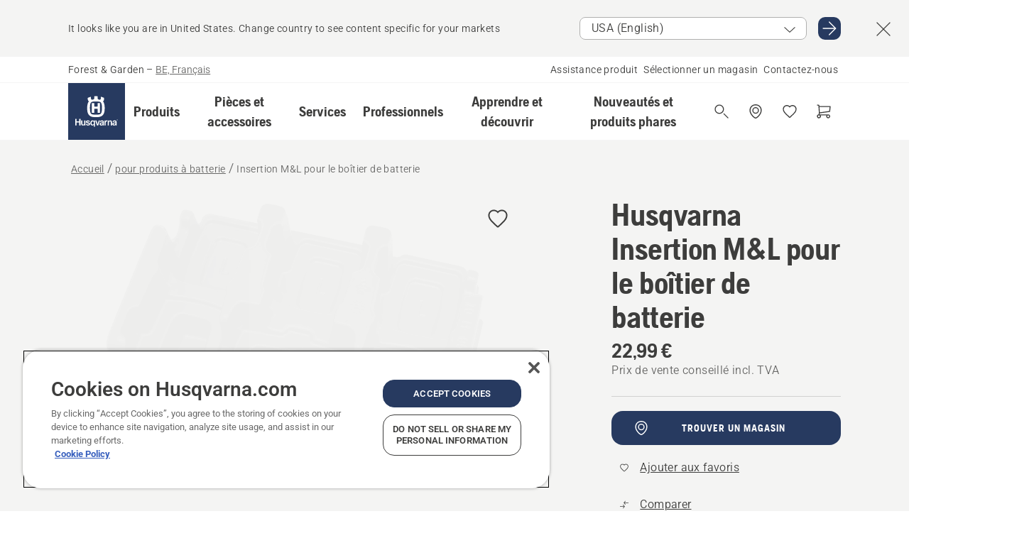

--- FILE ---
content_type: text/html; charset=utf-8
request_url: https://www.husqvarna.com/be-fr/equipements-a-batterie/insertion-m-l-pour-le-boitier-de-batterie/
body_size: 49073
content:

<!DOCTYPE html>
<html class="no-js" lang="fr-be" dir="ltr" data-theme="hbd">
<head>
    <meta charset="utf-8" />
    
    	<title>Insertion M&amp;L pour le bo&#238;tier de batterie Husqvarna | Husqvarna BE</title>
	<meta name="description" property="og:description" content="Insert robuste pour le bo&#238;tier de batterie Husqvarna, adapt&#233; &#224; 3 batteries 36V M et 3 batteries 36V L**.&lt;br /&gt;&lt;br /&gt;&lt;B&gt;&lt;I&gt;*Batteries Husqvarna 36V taille M" />
	<link rel="canonical" href="https://www.husqvarna.com/be-fr/equipements-a-batterie/insertion-m-l-pour-le-boitier-de-batterie/" />
	<meta property="og:title" content="Insertion M&amp;L pour le bo&#238;tier de batterie Husqvarna" />
	<meta property="og:image" content="https://www-static-nw.husqvarna.com/-/images/aprimo/husqvarna/battery-series-accessories/photos/studio/xc-728903.jpg?v=5882acd3d152aa71&amp;format=opengraph-cover" />
	<meta property="og:image:type" content="opengraph-cover" />
	<meta property="og:image:width" content="1200" />
	<meta property="og:image:height" content="630" />
	<meta property="og:type" content="website" />
	<meta property="og:url" content="https://www.husqvarna.com/be-fr/equipements-a-batterie/insertion-m-l-pour-le-boitier-de-batterie/" />
	<meta property="og:locale" content="fr_BE" />

    <meta name="viewport" content="width=device-width, initial-scale=1.0" />

    <link rel="preload" href="https://www-static-nw.husqvarna.com/static/hbd/hbd-core.1ca59195.css" as="style">
    <link rel="preload" href="https://www-static-nw.husqvarna.com/static/hbd/hbd.b34f8fd9.css" as="style">
    <link rel="preload" href="https://www-static-nw.husqvarna.com/static/hbd/runtime.ac1ff80f.js" as="script" crossorigin>
    <link rel="preload" href="https://www-static-nw.husqvarna.com/static/hbd/vendors.2c98486d.js" as="script" crossorigin>
    
    

    <link rel="preload" href="https://www-static-nw.husqvarna.com/static/hbd/hbd-core.99d874dd.js" as="script" crossorigin>
    <link rel="preload" href="https://www-static-nw.husqvarna.com/static/hbd/hbd-graphql.f3a493cf.js" as="script" crossorigin>
    <link rel="preload" href="https://www-static-nw.husqvarna.com/static/hbd/hbd.c505da0a.js" as="script" crossorigin>
    
    <link rel="preload" href="https://www-static-nw.husqvarna.com/static/hbd/hbd-pdp.ef28eedf.js" as="script" crossorigin>


    <link rel="icon" href="https://www-static-nw.husqvarna.com/static/hbd/assets/hbd-favicon.6d6d9a4b.ico" sizes="any">

    <link rel="apple-touch-icon" href="https://www-static-nw.husqvarna.com/static/hbd/assets/hbd-touch-icon-iphone.843a0610.png">
    <link rel="apple-touch-icon" href="https://www-static-nw.husqvarna.com/static/hbd/assets/hbd-touch-icon-ipad.4b01de1e.png" sizes="152x152">
    <link rel="apple-touch-icon" href="https://www-static-nw.husqvarna.com/static/hbd/assets/hbd-touch-icon-iphone-retina.57cf865b.png" sizes="167x167">
    <link rel="apple-touch-icon" href="https://www-static-nw.husqvarna.com/static/hbd/assets/hbd-touch-icon-ipad-retina.7679ea01.png" sizes="180x180">

        <link rel="preload" href="https://www-static-nw.husqvarna.com/static/hbd/hbd-commerce.24b804fa.js" as="script">
    <link rel="stylesheet" href="https://www-static-nw.husqvarna.com/static/hbd/vendors.8003d671.css" />
    
    

    <link rel="stylesheet" href="https://www-static-nw.husqvarna.com/static/hbd/hbd-core.1ca59195.css" />
    <link rel="stylesheet" href="https://www-static-nw.husqvarna.com/static/hbd/hbd.b34f8fd9.css" />
    
    <link rel="stylesheet" href="https://www-static-nw.husqvarna.com/static/hbd/hbd-pdp.f8591817.css" >


    
    

    
    

    
    
    


    <script>
        window.mapsKey = "AIzaSyBkxZ6MKHzEw2VKJbP5uBwIp-kGHaE6Qjk";
    </script>
    
    <script type="text/javascript" src="//uigujqlo0m.kameleoon.eu/kameleoon.js" async="true"></script>
    <script>trackingLayer = {
  "siteInfo": {
    "environment": "Production",
    "instance": "NXTEVOCD4",
    "version": "1.0.282-0-gd6254d4166",
    "name": "hbd-be-fr-be",
    "language": "fr-be",
    "languageCode": "fr",
    "countryCode": "be"
  },
  "pageInfo": {
    "globalUrl": "/accessories-category/battery-equipment/mp-133967088",
    "globalTitle": "Insertion M&L pour le boîtier de batterie",
    "template": "AccessoryModel",
    "modified": "2026-01-13",
    "responseCode": 200,
    "itemId": "{90116C3F-CB82-4745-816C-1B7D44C78B3D}",
    "hrefLangId": "mp_133967088_pdp",
    "csuOwner": "PRO"
  },
  "productInfo": {
    "name": "Husqvarna Insertion M&L pour le boîtier de batterie",
    "shortName": "Insertion M&L pour le boîtier de batterie",
    "category": "Équipements à batterie",
    "articleNumber": "970694201"
  }
};
dataLayer = [trackingLayer];</script>
        <!-- Google Tag Manager -->
<script>
    (function (w, d, s, l, i) {
        w[l] = w[l] || []; w[l].push({
            'gtm.start':
                new Date().getTime(), event: 'gtm.js'
        }); var f = d.getElementsByTagName(s)[0],
            j = d.createElement(s), dl = l != 'dataLayer' ? '&l=' + l : ''; j.async = true; j.src =
            'https://www.googletagmanager.com/gtm.js?id=' + i + dl; f.parentNode.insertBefore(j, f);
    })(window, document, 'script', 'dataLayer', 'GTM-NWGSNK5');</script>
 <!-- End Google Tag Manager -->

    <script src="https://cdn.cookielaw.org/scripttemplates/otSDKStub.js" crossorigin="anonymous" data-document-language="true" type="text/javascript" charset="UTF-8" data-domain-script="151f5b04-1638-46b5-8a9a-c1b14ac32d77"></script>
<script type="text/javascript">
    function OptanonWrapper() { }
</script>


    
    <script id="hbd-schema" type="application/ld+json">{
  "@context": "https://schema.org",
  "@graph": [
    {
      "@type": "ItemPage",
      "name": "Husqvarna Insertion M&L pour le boîtier de batterie",
      "description": "Insert robuste pour le boîtier de batterie Husqvarna, adapté à 3 batteries 36V M et 3 batteries 36V L**.<br /><br /><B><I>*Batteries Husqvarna 36V taille M = BLi10/Bli20/40-B70/40-B140/BLi100/BLi200/BLi200X</I></B><br /><B><I>**Batteries Husqvarna 36V taille L = Bli30/Bli300</I></B>",
      "url": "https://www.husqvarna.com/be-fr/equipements-a-batterie/insertion-m-l-pour-le-boitier-de-batterie/?article=970694201",
      "mainEntity": {
        "@type": "Product",
        "name": "Husqvarna Insertion M&L pour le boîtier de batterie",
        "@id": "https://www.husqvarna.com/be-fr/equipements-a-batterie/insertion-m-l-pour-le-boitier-de-batterie/",
        "image": [
          {
            "@type": "ImageObject",
            "url": [
              "https://www-static-nw.husqvarna.com/-/images/aprimo/husqvarna/battery-series-accessories/photos/studio/xc-728903.webp?v=5882acd32a385d2a&format=SCHEMA_ORG_1_1",
              "https://www-static-nw.husqvarna.com/-/images/aprimo/husqvarna/battery-series-accessories/photos/studio/xc-728903.webp?v=5882acd3fac9dd3e&format=SCHEMA_ORG_4_3",
              "https://www-static-nw.husqvarna.com/-/images/aprimo/husqvarna/battery-series-accessories/photos/studio/xc-728903.webp?v=5882acd3a3b18a9e&format=SCHEMA_ORG_16_9"
            ],
            "caption": "Insert M&L for Battery box",
            "representativeOfPage": true
          }
        ],
        "mpn": "970694201",
        "sku": "970694201",
        "category": "Équipements à batterie",
        "brand": {
          "@type": "Brand",
          "name": "Husqvarna"
        },
        "weight": {
          "@type": "QuantitativeValue",
          "value": 0.28,
          "unitText": "kg",
          "unitCode": "KGM"
        },
        "additionalProperty": [],
        "offers": {
          "@type": "Offer",
          "price": 22.99,
          "priceCurrency": "EUR",
          "availability": "https://schema.org/InStoreOnly",
          "itemCondition": "https://schema.org/NewCondition"
        }
      }
    },
    {
      "@type": "BreadcrumbList",
      "itemListElement": [
        {
          "@type": "ListItem",
          "name": "Accueil",
          "item": "https://www.husqvarna.com/be-fr/",
          "position": 1
        },
        {
          "@type": "ListItem",
          "name": "pour produits à batterie",
          "item": "https://www.husqvarna.com/be-fr/equipements-a-batterie/",
          "position": 2
        },
        {
          "@type": "ListItem",
          "name": "Insertion M&L pour le boîtier de batterie",
          "item": "https://www.husqvarna.com/be-fr/equipements-a-batterie/insertion-m-l-pour-le-boitier-de-batterie/",
          "position": 3
        }
      ]
    }
  ]
}</script>
    
    
</head>
<body>
        <!-- Google Tag Manager (noscript) -->
    <noscript>
        <iframe src="https://www.googletagmanager.com/ns.html?id=GTM-NWGSNK5" title="Google Tag Manager"
                height="0" width="0" style="display:none;visibility:hidden"></iframe>
    </noscript>
    <!-- End Google Tag Manager (noscript) -->


    <div class="hui-page hbd-page">

        


<div id="react_0HNIRPCCUAET4"></div>
<script>window.addEventListener('DOMContentLoaded', function() {if (typeof(ReactDOMClient) !== "undefined") { ReactDOMClient.createRoot(document.getElementById("react_0HNIRPCCUAET4")).render(React.createElement(CountrySuggest, {"description":"It looks like you are in {country}. Change country to see content specific for your markets","selectOtherMarket":"Other country or area","messages":{"countrySelector.selectMarketLabel":"Sélectionnez le marché","countrySelector.goToMarketAriaLabel":"Aller au {market}","countrySelector.closeButtonAriaLabel":"Fermer la bannière de suggestion de pays"},"locale":"fr-BE"}))}});</script>


<div id="react_0HNIRPCCUAET5"></div>
<script>window.addEventListener('DOMContentLoaded', function() {if (typeof(ReactDOMClient) !== "undefined") { ReactDOMClient.createRoot(document.getElementById("react_0HNIRPCCUAET5")).render(React.createElement(TopBanner, {"links":[],"variant":"Primary"}))}});</script>


<div id="react_0HNIRPCCUAET9"><header role="banner" aria-label="Main" class="_0TxBeWAvvsz+vk4hhHa9vQ==" data-ui-component="MainNavigation"><div class="XMHQLqF4SUc-6-BDqsF81g=="><div class="uSBxaC7n uiIh47Y7 uzfsTf03" style="--ui-sm-py:2"><div class="uoCsWAYD uy09N2ne uPSM6-iw uiytIAkK" style="--ui-sm-gap:5"><div class="uVQHIWAi"><div class="Otw42WHdOq33OiEBWGgo1g== ugRU3HGQ uQ4aIXV3"><span class="uzD7pFtNwXhNcpkwszZKIw==">Forest &amp; Garden</span> <!-- -->–<!-- --> <button type="button" class="uo9X32Bd u32VY3YO fGtNKFe8iRS141ukKkPiCQ==">BE, Français</button></div></div><nav aria-label="Services"><ul class="uPSM6-iw uiytIAkK mYHwRlTnk+zfCqgatOT-5g==" style="--ui-sm-gap:2"><li class="_8wMRltLUraQvGgDbsjQ+ag== ugRU3HGQ uxv-9nLh uQ4aIXV3" style="--ui-sm-px:1"><a href="/be-fr/assistance/" target="" title="" class="uZHfHJIn">Assistance produit</a></li><li class="_8wMRltLUraQvGgDbsjQ+ag== ugRU3HGQ uxv-9nLh uQ4aIXV3" style="--ui-sm-px:1"><a href="/be-fr/localisation-revendeur/" target="" title="" class="uZHfHJIn">Sélectionner un magasin</a></li><li class="_8wMRltLUraQvGgDbsjQ+ag== ugRU3HGQ uxv-9nLh uQ4aIXV3" style="--ui-sm-px:1"><a href="/be-fr/assistance/contact-us/" target="" title="" class="uZHfHJIn">Contactez-nous</a></li></ul></nav></div></div></div><nav class="_77pHM-JHTSBT+EPE5DGvxA==" aria-label="Global"><div class="uSBxaC7n u6zSNzRt u3kAO-la"><div class="uoCsWAYD uPSM6-iw uY-d1Ts5 uiytIAkK" style="--ui-sm-gap:3;--ui-md-gap:4"><a id="67b6982178194382af81a98e5ae5ebfe" href="/be-fr/" class="uZHfHJIn uEj5WocNdINM0Urm5LHveQ==" aria-label="Accueil"><svg aria-hidden="true" class="us-NkA9u u3IFqJL8 u-GWObsf u2cpEdV0" style="--ui-sm-s:10;--ui-lg-s:15"><use href="/static/hbd/assets/icons.76d299f6.svg#husqvarna-logo-text"></use></svg></a><div class="u7hPjq9s b2SlaLFu1+jqcHsW+4Y+uw=="><div class="u7hPjq9s u4TFckAP"><div id="navigation-mobile-focus-trap-firstTrap" tabindex="0"></div><div class="ubrBIuT0 uxv-9nLh uoCsWAYD uiytIAkK PeuLjE-ersS6zotFzInbbQ==" style="--ui-sm-px:2"><div class="ucHWfxgX"><p class="ugRU3HGQ uFi7JbtY"></p></div><button type="button" class="u3OpNcWE uLGRsYIv uaIJqYxQ uy-IAAOs" style="--ui-btn-cx:50%;--ui-btn-cy:50%" aria-label="Fermer la navigation"><svg aria-hidden="true" class="us-NkA9u uEC3XEnT u3IFqJL8" style="--ui-sm-s:5"><use href="/static/hbd/assets/icons.76d299f6.svg#close"></use></svg><span class="ub05h2c3"></span></button></div><div class="u7hPjq9s uiytIAkK uzwonL-u u5m-A9gv lvUmJ8bvxaPjtg-ZPIozwQ=="><div class="uGaFfQ4s uxv-9nLh ubE3ebLc uzfsTf03 u5nlXyxP u7hPjq9s uWPRFVaF uIg-hTmM" style="--ui-sm-px:6;--ui-lg-px:0;--ui-sm-py:3;--ui-lg-py:0"><div class="u7hPjq9s oBD4wcuDfDFXgyClNP76Lg=="><div class="OQ1fhZeHedPk-AjsJfeezA=="><div><div class="NQn52AVwHjwOFmJrBTm5Yw== XjlailUrV2bP-RqA+LYnOQ=="><button type="button" class="uo9X32Bd uxv-9nLh ur8NhxWr uzfsTf03 TFL5h9tGVKroYlKVY7J6bQ== XkUF-LJs9eW46umbiS8F1g==" style="--ui-sm-px:4;--ui-md-px:3;--ui-sm-py:3" aria-expanded="false"><span class="u7hPjq9s u18bDcVI uVlWFPAP uoCsWAYD uy09N2ne uPSM6-iw uiytIAkK buiDgiJ9y3SPg1VSKFN9uA==" style="--ui-sm-gap:4"><span class="X9D68nbjuhd172ecd9Wfow== ugRU3HGQ ujd3WTBv">Produits</span><svg aria-hidden="true" class="us-NkA9u ui-rtl-mirror VtqcbORui8y5RkkLxQDggA== u3IFqJL8" style="--ui-sm-s:4"><use href="/static/hbd/assets/icons.76d299f6.svg#angle-right"></use></svg></span></button><div class="u7hPjq9s kXdilRabscSe4z3w-lqxcg=="><div class="uSBxaC7n u6zSNzRt u3kAO-la"><div class="u7hPjq9s uzfsTf03 u5nlXyxP uiytIAkK _2i0aDB1RZKfG7AvCnQ4AqA==" style="--ui-sm-py:0;--ui-lg-py:10"><div class="u7hPjq9s ucE0xXE4 uVQHIWAi _8+3oB-uW4DaUU6j9zPGIxw==" style="--ui-lg-w:71" data-depth="2"><div class="-W-J9rZ4QZeo5-Ep2E033Q=="><button type="button" class="uo9X32Bd u7hPjq9s uQy-zy5Z pRy+lhrJQUOIQXLdo2nERQ==" style="--ui-sm-br:4"><div class="u18bDcVI uoCsWAYD uy09N2ne uPSM6-iw uiytIAkK" style="--ui-sm-gap:4"><p class="jx9YjxawtpFnz91SqZVTeg== ugRU3HGQ ufOfyEzZ">Tonte du gazon</p><svg aria-hidden="true" class="us-NkA9u ui-rtl-mirror u3IFqJL8" style="--ui-sm-s:4"><use href="/static/hbd/assets/icons.76d299f6.svg#angle-right"></use></svg></div></button></div><div class="-W-J9rZ4QZeo5-Ep2E033Q=="><button type="button" class="uo9X32Bd u7hPjq9s uQy-zy5Z pRy+lhrJQUOIQXLdo2nERQ==" style="--ui-sm-br:4"><div class="u18bDcVI uoCsWAYD uy09N2ne uPSM6-iw uiytIAkK" style="--ui-sm-gap:4"><p class="jx9YjxawtpFnz91SqZVTeg== ugRU3HGQ ufOfyEzZ">Sciage et découpe</p><svg aria-hidden="true" class="us-NkA9u ui-rtl-mirror u3IFqJL8" style="--ui-sm-s:4"><use href="/static/hbd/assets/icons.76d299f6.svg#angle-right"></use></svg></div></button></div><div class="-W-J9rZ4QZeo5-Ep2E033Q=="><button type="button" class="uo9X32Bd u7hPjq9s uQy-zy5Z pRy+lhrJQUOIQXLdo2nERQ==" style="--ui-sm-br:4"><div class="u18bDcVI uoCsWAYD uy09N2ne uPSM6-iw uiytIAkK" style="--ui-sm-gap:4"><p class="jx9YjxawtpFnz91SqZVTeg== ugRU3HGQ ufOfyEzZ">Taille et éclaircissage</p><svg aria-hidden="true" class="us-NkA9u ui-rtl-mirror u3IFqJL8" style="--ui-sm-s:4"><use href="/static/hbd/assets/icons.76d299f6.svg#angle-right"></use></svg></div></button></div><div class="-W-J9rZ4QZeo5-Ep2E033Q=="><button type="button" class="uo9X32Bd u7hPjq9s uQy-zy5Z pRy+lhrJQUOIQXLdo2nERQ==" style="--ui-sm-br:4"><div class="u18bDcVI uoCsWAYD uy09N2ne uPSM6-iw uiytIAkK" style="--ui-sm-gap:4"><p class="jx9YjxawtpFnz91SqZVTeg== ugRU3HGQ ufOfyEzZ">Entretien du sol, du gazon et des terrains</p><svg aria-hidden="true" class="us-NkA9u ui-rtl-mirror u3IFqJL8" style="--ui-sm-s:4"><use href="/static/hbd/assets/icons.76d299f6.svg#angle-right"></use></svg></div></button></div><div class="-W-J9rZ4QZeo5-Ep2E033Q=="><button type="button" class="uo9X32Bd u7hPjq9s uQy-zy5Z pRy+lhrJQUOIQXLdo2nERQ==" style="--ui-sm-br:4"><div class="u18bDcVI uoCsWAYD uy09N2ne uPSM6-iw uiytIAkK" style="--ui-sm-gap:4"><p class="jx9YjxawtpFnz91SqZVTeg== ugRU3HGQ ufOfyEzZ">Nettoyage</p><svg aria-hidden="true" class="us-NkA9u ui-rtl-mirror u3IFqJL8" style="--ui-sm-s:4"><use href="/static/hbd/assets/icons.76d299f6.svg#angle-right"></use></svg></div></button></div><div class="-W-J9rZ4QZeo5-Ep2E033Q=="><button type="button" class="uo9X32Bd u7hPjq9s uQy-zy5Z pRy+lhrJQUOIQXLdo2nERQ==" style="--ui-sm-br:4"><div class="u18bDcVI uoCsWAYD uy09N2ne uPSM6-iw uiytIAkK" style="--ui-sm-gap:4"><p class="jx9YjxawtpFnz91SqZVTeg== ugRU3HGQ ufOfyEzZ">Alimentation par batterie</p><svg aria-hidden="true" class="us-NkA9u ui-rtl-mirror u3IFqJL8" style="--ui-sm-s:4"><use href="/static/hbd/assets/icons.76d299f6.svg#angle-right"></use></svg></div></button></div><div class="-W-J9rZ4QZeo5-Ep2E033Q=="><button type="button" class="uo9X32Bd u7hPjq9s uQy-zy5Z pRy+lhrJQUOIQXLdo2nERQ==" style="--ui-sm-br:4"><div class="u18bDcVI uoCsWAYD uy09N2ne uPSM6-iw uiytIAkK" style="--ui-sm-gap:4"><p class="jx9YjxawtpFnz91SqZVTeg== ugRU3HGQ ufOfyEzZ">Équipements, vêtements et consommables</p><svg aria-hidden="true" class="us-NkA9u ui-rtl-mirror u3IFqJL8" style="--ui-sm-s:4"><use href="/static/hbd/assets/icons.76d299f6.svg#angle-right"></use></svg></div></button></div><div class="-W-J9rZ4QZeo5-Ep2E033Q=="><button type="button" class="uo9X32Bd u7hPjq9s uQy-zy5Z pRy+lhrJQUOIQXLdo2nERQ==" style="--ui-sm-br:4"><div class="u18bDcVI uoCsWAYD uy09N2ne uPSM6-iw uiytIAkK" style="--ui-sm-gap:4"><p class="jx9YjxawtpFnz91SqZVTeg== ugRU3HGQ ufOfyEzZ">Pièces et accessoires</p><svg aria-hidden="true" class="us-NkA9u ui-rtl-mirror u3IFqJL8" style="--ui-sm-s:4"><use href="/static/hbd/assets/icons.76d299f6.svg#angle-right"></use></svg></div></button></div></div><div class="u7hPjq9s uWswdYXc uQS9r--H uiytIAkK WkEDtZkgC+40Lw8boYJ2qw==" data-depth="3"><div class="ucHWfxgX uHXX0h5Y _6UOc4C0vnhav0d3+YsdBWg=="><div class="uiytIAkK uzwonL-u u5m-A9gv UHSSs8xTz2RiBtlmwOG7Sw=="><div class="uGaFfQ4s uZPpfqyY uoNhSvTV uBwO2KAL urQOBR1Y uWPRFVaF uemGGq7c" style="--ui-sm-pr:0;--ui-lg-pr:7;--ui-sm-pl:0;--ui-lg-pl:15"><div><div class="o9vVNf-rpSGSZ89XN8g8Xw=="><div style="width:50%"><div class="uUjJLonN UeLm27Vt5pb3WicR6onRVQ==" style="--ui-sm-mb:8"><div id="link-group-title_robotsTondeuses" class="eKweNcVlyCgajR+zjBZJPg== ugRU3HGQ uUjJLonN ufOfyEzZ" style="--ui-sm-mb:3">Robots tondeuses</div><ul class="EEh7+UCRq-JKFpuVwu2vXQ==" aria-labelledby="link-group-title_robotsTondeuses"><li class="qbJuONFqWw8KTndKhl89Zw== ugRU3HGQ uQ4aIXV3"><a href="/be-fr/robots-tondeuses/" class="uZHfHJIn pRKxpccoL3RWAFYoYQ179g==">Toute la catégorie Robots tondeuses</a></li><li class="qbJuONFqWw8KTndKhl89Zw== ugRU3HGQ uQ4aIXV3"><a href="/be-fr/robots-tondeuses/robots-tondeuses-professionnels/" class="uZHfHJIn pRKxpccoL3RWAFYoYQ179g==">Robots tondeuses professionnels</a></li><li class="qbJuONFqWw8KTndKhl89Zw== ugRU3HGQ uQ4aIXV3"><a href="/be-fr/robots-tondeuses/robots-tondeuses-pour-particuliers/" class="uZHfHJIn pRKxpccoL3RWAFYoYQ179g==">Robots tondeuses pour particuliers</a></li><li class="qbJuONFqWw8KTndKhl89Zw== ugRU3HGQ uQ4aIXV3"><a href="/be-fr/robots-tondeuses/without-perimeter-wire/" class="uZHfHJIn pRKxpccoL3RWAFYoYQ179g==">Robots tondeuses sans câble périphérique</a></li><li class="qbJuONFqWw8KTndKhl89Zw== ugRU3HGQ uQ4aIXV3"><a href="/be-fr/pieces-et-accessoires-pour-robots-tondeuses/" class="uZHfHJIn pRKxpccoL3RWAFYoYQ179g==">Toutes les pièces pour robots tondeuses</a></li></ul></div><div class="uUjJLonN UeLm27Vt5pb3WicR6onRVQ==" style="--ui-sm-mb:8"><div id="link-group-title_tondeusesARayonDeBraquageZero" class="eKweNcVlyCgajR+zjBZJPg== ugRU3HGQ uUjJLonN ufOfyEzZ" style="--ui-sm-mb:3">Tondeuses à rayon de braquage zéro</div><ul class="EEh7+UCRq-JKFpuVwu2vXQ==" aria-labelledby="link-group-title_tondeusesARayonDeBraquageZero"><li class="qbJuONFqWw8KTndKhl89Zw== ugRU3HGQ uQ4aIXV3"><a href="/be-fr/tondeuses-a-rayon-de-braquage-zero/" class="uZHfHJIn pRKxpccoL3RWAFYoYQ179g==">Toute la catégorie Tondeuses à rayon de braquage zéro</a></li><li class="qbJuONFqWw8KTndKhl89Zw== ugRU3HGQ uQ4aIXV3"><a href="/be-fr/tondeuses-a-rayon-de-braquage-zero/tondeuses-professionnelles-a-rayon-de-braquage-zero/" class="uZHfHJIn pRKxpccoL3RWAFYoYQ179g==">Tondeuses professionnelles à rayon de braquage zéro</a></li><li class="qbJuONFqWw8KTndKhl89Zw== ugRU3HGQ uQ4aIXV3"><a href="/be-fr/pieces-et-accessoires-pour-tondeuses-a-rayon-de-braquage-zero/" class="uZHfHJIn pRKxpccoL3RWAFYoYQ179g==">Toutes les pièces pour tondeuses à rayon de braquage zéro</a></li></ul></div><div class="uUjJLonN UeLm27Vt5pb3WicR6onRVQ==" style="--ui-sm-mb:0"><div id="link-group-title_tracteursTondeuses" class="eKweNcVlyCgajR+zjBZJPg== ugRU3HGQ uUjJLonN ufOfyEzZ" style="--ui-sm-mb:3">Tracteurs tondeuses</div><ul class="EEh7+UCRq-JKFpuVwu2vXQ==" aria-labelledby="link-group-title_tracteursTondeuses"><li class="qbJuONFqWw8KTndKhl89Zw== ugRU3HGQ uQ4aIXV3"><a href="/be-fr/tracteurs-tondeuses/" class="uZHfHJIn pRKxpccoL3RWAFYoYQ179g==">Toute la catégorie Tracteurs tondeuses</a></li><li class="qbJuONFqWw8KTndKhl89Zw== ugRU3HGQ uQ4aIXV3"><a href="/be-fr/pieces-et-accessoires-pour-tracteurs-tondeuses/" class="uZHfHJIn pRKxpccoL3RWAFYoYQ179g==">Toutes les pièces pour tracteurs tondeuses</a></li></ul></div></div><div style="width:50%"><div class="uUjJLonN UeLm27Vt5pb3WicR6onRVQ==" style="--ui-sm-mb:8"><div id="link-group-title_tondeuses" class="eKweNcVlyCgajR+zjBZJPg== ugRU3HGQ uUjJLonN ufOfyEzZ" style="--ui-sm-mb:3">Tondeuses</div><ul class="EEh7+UCRq-JKFpuVwu2vXQ==" aria-labelledby="link-group-title_tondeuses"><li class="qbJuONFqWw8KTndKhl89Zw== ugRU3HGQ uQ4aIXV3"><a href="/be-fr/tondeuses/" class="uZHfHJIn pRKxpccoL3RWAFYoYQ179g==">Toute la catégorie Tondeuses</a></li><li class="qbJuONFqWw8KTndKhl89Zw== ugRU3HGQ uQ4aIXV3"><a href="/be-fr/tondeuses/tondeuses-professionnelles/" class="uZHfHJIn pRKxpccoL3RWAFYoYQ179g==">Tondeuses professionnelles</a></li><li class="qbJuONFqWw8KTndKhl89Zw== ugRU3HGQ uQ4aIXV3"><a href="/be-fr/tondeuses/tondeuses-electriques-et-sur-batterie/" class="uZHfHJIn pRKxpccoL3RWAFYoYQ179g==">Tondeuses sur batterie</a></li><li class="qbJuONFqWw8KTndKhl89Zw== ugRU3HGQ uQ4aIXV3"><a href="/be-fr/tondeuses/tondeuses-a-essence/" class="uZHfHJIn pRKxpccoL3RWAFYoYQ179g==">Tondeuses à essence</a></li><li class="qbJuONFqWw8KTndKhl89Zw== ugRU3HGQ uQ4aIXV3"><a href="/be-fr/tondeuses/tondeuses-tractee/" class="uZHfHJIn pRKxpccoL3RWAFYoYQ179g==">Tondeuses autotractées</a></li><li class="qbJuONFqWw8KTndKhl89Zw== ugRU3HGQ uQ4aIXV3"><a href="/be-fr/pieces-et-accessoires-pour-tondeuses/" class="uZHfHJIn pRKxpccoL3RWAFYoYQ179g==">Toutes les pièces pour tondeuses Husqvarna</a></li></ul></div><div class="uUjJLonN UeLm27Vt5pb3WicR6onRVQ==" style="--ui-sm-mb:8"><div id="link-group-title_tondeusesAutoporteesACoupeFrontale" class="eKweNcVlyCgajR+zjBZJPg== ugRU3HGQ uUjJLonN ufOfyEzZ" style="--ui-sm-mb:3">Tondeuses autoportées à coupe frontale</div><ul class="EEh7+UCRq-JKFpuVwu2vXQ==" aria-labelledby="link-group-title_tondeusesAutoporteesACoupeFrontale"><li class="qbJuONFqWw8KTndKhl89Zw== ugRU3HGQ uQ4aIXV3"><a href="/be-fr/tondeuses-autoportees-a-coupe-frontale/" class="uZHfHJIn pRKxpccoL3RWAFYoYQ179g==">Toute la catégorie Tondeuses autoportées à coupe frontale</a></li><li class="qbJuONFqWw8KTndKhl89Zw== ugRU3HGQ uQ4aIXV3"><a href="/be-fr/tondeuses-autoportees-a-coupe-frontale/tondeuses-autoportees-professionnelles-a-coupe-frontale/" class="uZHfHJIn pRKxpccoL3RWAFYoYQ179g==">Tondeuses autoportées à coupe frontale professionnelles</a></li><li class="qbJuONFqWw8KTndKhl89Zw== ugRU3HGQ uQ4aIXV3"><a href="/be-fr/tondeuses-autoportees-a-coupe-frontale/tondeuses-autoportees-a-coupe-frontale-pour-particuliers/" class="uZHfHJIn pRKxpccoL3RWAFYoYQ179g==">Tondeuses autoportées à coupe frontale pour particuliers</a></li><li class="qbJuONFqWw8KTndKhl89Zw== ugRU3HGQ uQ4aIXV3"><a href="/be-fr/pieces-et-accessoires-pour-tondeuses-autoportees-a-coupe-frontale/" class="uZHfHJIn pRKxpccoL3RWAFYoYQ179g==">Toutes les pièces pour tondeuses autoportées à coupe frontale</a></li></ul></div></div></div></div></div></div></div><div class="um1EQgy- uVQHIWAi"><div class="xAH2w+5ebH696x92Kx0-og=="><div class="s-Cazjv0GCC0BV2R4zeycQ== ugRU3HGQ uUjJLonN ufOfyEzZ" style="--ui-sm-mb:3">Voir également</div><ul class="faxdOLQmEUIN1IDU9u82hQ=="><li class="UzfNh-QBouRiq0Xj9LRSDg== ugRU3HGQ uQ4aIXV3"><a href="/be-fr/apprendre-et-decouvrir/guide-d-achat-automower/" class="uZHfHJIn Vfwu2SwB2mQinKhNngvUiA==">Guide d&#x27;achat Automower</a></li><li class="UzfNh-QBouRiq0Xj9LRSDg== ugRU3HGQ uQ4aIXV3"><a href="/be-fr/apprendre-et-decouvrir/ceora-entretien-professionel-grandes-pelouses/" class="uZHfHJIn Vfwu2SwB2mQinKhNngvUiA==">﻿Husqvarna CEORA™ – Entretien professionnel des grandes pelouses</a></li><li class="UzfNh-QBouRiq0Xj9LRSDg== ugRU3HGQ uQ4aIXV3"><a href="/be-fr/assistance/husqvarna-garantie-2plus2/" class="uZHfHJIn Vfwu2SwB2mQinKhNngvUiA==">Husqvarna Garantie 2PLUS2</a></li><li class="UzfNh-QBouRiq0Xj9LRSDg== ugRU3HGQ uQ4aIXV3"><a href="/be-fr/services/automower-connect/" class="uZHfHJIn Vfwu2SwB2mQinKhNngvUiA==">Automower® Connect</a></li></ul></div></div></div><div class="u7hPjq9s uWswdYXc uQS9r--H uiytIAkK WkEDtZkgC+40Lw8boYJ2qw==" data-depth="3"><div class="ucHWfxgX uHXX0h5Y _6UOc4C0vnhav0d3+YsdBWg=="><div class="uiytIAkK uzwonL-u u5m-A9gv UHSSs8xTz2RiBtlmwOG7Sw=="><div class="uGaFfQ4s uZPpfqyY uoNhSvTV uBwO2KAL urQOBR1Y uWPRFVaF uemGGq7c" style="--ui-sm-pr:0;--ui-lg-pr:7;--ui-sm-pl:0;--ui-lg-pl:15"><div><div class="o9vVNf-rpSGSZ89XN8g8Xw=="><div style="width:50%"><div class="uUjJLonN UeLm27Vt5pb3WicR6onRVQ==" style="--ui-sm-mb:8"><div id="link-group-title_tronconneuses" class="eKweNcVlyCgajR+zjBZJPg== ugRU3HGQ uUjJLonN ufOfyEzZ" style="--ui-sm-mb:3">Tronçonneuses</div><ul class="EEh7+UCRq-JKFpuVwu2vXQ==" aria-labelledby="link-group-title_tronconneuses"><li class="qbJuONFqWw8KTndKhl89Zw== ugRU3HGQ uQ4aIXV3"><a href="/be-fr/tronconneuses/" class="uZHfHJIn pRKxpccoL3RWAFYoYQ179g==">Toute la catégorie Tronçonneuses</a></li><li class="qbJuONFqWw8KTndKhl89Zw== ugRU3HGQ uQ4aIXV3"><a href="/be-fr/tronconneuses/tronconneuses-professionnelles/" class="uZHfHJIn pRKxpccoL3RWAFYoYQ179g==">Tronçonneuses professionnelles</a></li><li class="qbJuONFqWw8KTndKhl89Zw== ugRU3HGQ uQ4aIXV3"><a href="/be-fr/tronconneuses/tronconneuses-electriques-et-a-batterie/" class="uZHfHJIn pRKxpccoL3RWAFYoYQ179g==">Tronçonneuses à batterie</a></li><li class="qbJuONFqWw8KTndKhl89Zw== ugRU3HGQ uQ4aIXV3"><a href="/be-fr/tronconneuses/tronconneuses-a-essence/" class="uZHfHJIn pRKxpccoL3RWAFYoYQ179g==">Tronçonneuses à essence</a></li><li class="qbJuONFqWw8KTndKhl89Zw== ugRU3HGQ uQ4aIXV3"><a href="/be-fr/tronconneuses/tronconneuses-pour-l-entretien-des-arbres/" class="uZHfHJIn pRKxpccoL3RWAFYoYQ179g==">Tronçonneuses pour l&#x27;entretien des arbres</a></li><li class="qbJuONFqWw8KTndKhl89Zw== ugRU3HGQ uQ4aIXV3"><a href="/be-fr/tronconneuses/mini-tronconneuses/" class="uZHfHJIn pRKxpccoL3RWAFYoYQ179g==">Mini tronçonneuses &amp; petites tronçonneuses</a></li><li class="qbJuONFqWw8KTndKhl89Zw== ugRU3HGQ uQ4aIXV3"><a class="uZHfHJIn pRKxpccoL3RWAFYoYQ179g==">Toutes les pièces Pièces et accessoires pour tronçonneuse - neufs</a></li></ul></div><div class="uUjJLonN UeLm27Vt5pb3WicR6onRVQ==" style="--ui-sm-mb:8"><div id="link-group-title_decoupeuses" class="eKweNcVlyCgajR+zjBZJPg== ugRU3HGQ uUjJLonN ufOfyEzZ" style="--ui-sm-mb:3">Découpeuses</div><ul class="EEh7+UCRq-JKFpuVwu2vXQ==" aria-labelledby="link-group-title_decoupeuses"><li class="qbJuONFqWw8KTndKhl89Zw== ugRU3HGQ uQ4aIXV3"><a href="/be-fr/decoupeuses/" class="uZHfHJIn pRKxpccoL3RWAFYoYQ179g==">Toute la catégorie Découpeuses</a></li><li class="qbJuONFqWw8KTndKhl89Zw== ugRU3HGQ uQ4aIXV3"><a href="/be-fr/decoupeuses/decoupeuses-electriques-et-a-batterie/" class="uZHfHJIn pRKxpccoL3RWAFYoYQ179g==">Découpeuses électriques et à batterie</a></li><li class="qbJuONFqWw8KTndKhl89Zw== ugRU3HGQ uQ4aIXV3"><a href="/be-fr/decoupeuses/decoupeuses-thermiques/" class="uZHfHJIn pRKxpccoL3RWAFYoYQ179g==">Découpeuses thermiques</a></li><li class="qbJuONFqWw8KTndKhl89Zw== ugRU3HGQ uQ4aIXV3"><a href="/be-fr/pieces-et-accessoires-pour-decoupeuses/" class="uZHfHJIn pRKxpccoL3RWAFYoYQ179g==">Toutes les pièces pour découpeuses</a></li></ul></div></div><div style="width:50%"><div class="uUjJLonN UeLm27Vt5pb3WicR6onRVQ==" style="--ui-sm-mb:8"><div id="link-group-title_elagueusesSurPerche" class="eKweNcVlyCgajR+zjBZJPg== ugRU3HGQ uUjJLonN ufOfyEzZ" style="--ui-sm-mb:3">Élagueuses sur perche</div><ul class="EEh7+UCRq-JKFpuVwu2vXQ==" aria-labelledby="link-group-title_elagueusesSurPerche"><li class="qbJuONFqWw8KTndKhl89Zw== ugRU3HGQ uQ4aIXV3"><a href="/be-fr/elagueuses-sur-perche/" class="uZHfHJIn pRKxpccoL3RWAFYoYQ179g==">Toute la catégorie Élagueuses sur perche</a></li><li class="qbJuONFqWw8KTndKhl89Zw== ugRU3HGQ uQ4aIXV3"><a href="/be-fr/elagueuses-sur-perche/elagueuses-sur-perche-professionnelles/" class="uZHfHJIn pRKxpccoL3RWAFYoYQ179g==">Élagueuses sur perche professionnelles</a></li><li class="qbJuONFqWw8KTndKhl89Zw== ugRU3HGQ uQ4aIXV3"><a href="/be-fr/elagueuses-sur-perche/elagueuses-sur-perche-electriques-et-sur-batterie/" class="uZHfHJIn pRKxpccoL3RWAFYoYQ179g==">Élagueuses sur perche à batterie</a></li><li class="qbJuONFqWw8KTndKhl89Zw== ugRU3HGQ uQ4aIXV3"><a href="/be-fr/elagueuses-sur-perche/elagueuses-sur-perche-thermique/" class="uZHfHJIn pRKxpccoL3RWAFYoYQ179g==">Élagueuses sur perche thermique</a></li><li class="qbJuONFqWw8KTndKhl89Zw== ugRU3HGQ uQ4aIXV3"><a href="/be-fr/pieces-et-accessoires-pour-elagueuses-sur-perche/" class="uZHfHJIn pRKxpccoL3RWAFYoYQ179g==">Toutes les pièces pour élagueuses sur perche</a></li></ul></div><div class="uUjJLonN UeLm27Vt5pb3WicR6onRVQ==" style="--ui-sm-mb:0"><div id="link-group-title_sciesDeJardinSurPerche" class="eKweNcVlyCgajR+zjBZJPg== ugRU3HGQ uUjJLonN ufOfyEzZ" style="--ui-sm-mb:3">Scies de jardin sur perche</div><ul class="EEh7+UCRq-JKFpuVwu2vXQ==" aria-labelledby="link-group-title_sciesDeJardinSurPerche"><li class="qbJuONFqWw8KTndKhl89Zw== ugRU3HGQ uQ4aIXV3"><a href="/be-fr/accu-scies-de-jardin-sur-perche/" class="uZHfHJIn pRKxpccoL3RWAFYoYQ179g==">Toute la catégorie Scies de jardin sur perche télescopiques à batterie Husqvarna</a></li></ul></div></div></div></div></div></div></div><div class="um1EQgy- uVQHIWAi"><div class="xAH2w+5ebH696x92Kx0-og=="><div class="s-Cazjv0GCC0BV2R4zeycQ== ugRU3HGQ uUjJLonN ufOfyEzZ" style="--ui-sm-mb:3">Voir également</div><ul class="faxdOLQmEUIN1IDU9u82hQ=="><li class="UzfNh-QBouRiq0Xj9LRSDg== ugRU3HGQ uQ4aIXV3"><a href="/be-fr/apprendre-et-decouvrir/guide-de-chaines-et-guide-chaines/" class="uZHfHJIn Vfwu2SwB2mQinKhNngvUiA==">Guide de chaînes et guide-chaînes</a></li><li class="UzfNh-QBouRiq0Xj9LRSDg== ugRU3HGQ uQ4aIXV3"><a href="/be-fr/outils-forestiers-et-haches/" class="uZHfHJIn Vfwu2SwB2mQinKhNngvUiA==">Outils forestiers et haches</a></li><li class="UzfNh-QBouRiq0Xj9LRSDg== ugRU3HGQ uQ4aIXV3"><a href="/be-fr/services/fleet-services/" class="uZHfHJIn Vfwu2SwB2mQinKhNngvUiA==">Husqvarna Fleet Services™</a></li></ul></div></div></div><div class="u7hPjq9s uWswdYXc uQS9r--H uiytIAkK WkEDtZkgC+40Lw8boYJ2qw==" data-depth="3"><div class="ucHWfxgX uHXX0h5Y _6UOc4C0vnhav0d3+YsdBWg=="><div class="uiytIAkK uzwonL-u u5m-A9gv UHSSs8xTz2RiBtlmwOG7Sw=="><div class="uGaFfQ4s uZPpfqyY uoNhSvTV uBwO2KAL urQOBR1Y uWPRFVaF uemGGq7c" style="--ui-sm-pr:0;--ui-lg-pr:7;--ui-sm-pl:0;--ui-lg-pl:15"><div><div class="o9vVNf-rpSGSZ89XN8g8Xw=="><div style="width:50%"><div class="uUjJLonN UeLm27Vt5pb3WicR6onRVQ==" style="--ui-sm-mb:8"><div id="link-group-title_debroussailleuses" class="eKweNcVlyCgajR+zjBZJPg== ugRU3HGQ uUjJLonN ufOfyEzZ" style="--ui-sm-mb:3">Débroussailleuses</div><ul class="EEh7+UCRq-JKFpuVwu2vXQ==" aria-labelledby="link-group-title_debroussailleuses"><li class="qbJuONFqWw8KTndKhl89Zw== ugRU3HGQ uQ4aIXV3"><a href="/be-fr/debroussailleuses/" class="uZHfHJIn pRKxpccoL3RWAFYoYQ179g==">Toute la catégorie Débroussailleuses</a></li><li class="qbJuONFqWw8KTndKhl89Zw== ugRU3HGQ uQ4aIXV3"><a href="/be-fr/debroussailleuses/debroussailleuses-professionnelles/" class="uZHfHJIn pRKxpccoL3RWAFYoYQ179g==">Débroussailleuses professionnelles</a></li><li class="qbJuONFqWw8KTndKhl89Zw== ugRU3HGQ uQ4aIXV3"><a href="/be-fr/debroussailleuses/debroussailleuses-electriques-et-a-batterie/" class="uZHfHJIn pRKxpccoL3RWAFYoYQ179g==">Débroussailleuses à batterie</a></li><li class="qbJuONFqWw8KTndKhl89Zw== ugRU3HGQ uQ4aIXV3"><a href="/be-fr/debroussailleuses/debroussailleuses-a-essence/" class="uZHfHJIn pRKxpccoL3RWAFYoYQ179g==">Débroussailleuses à essence</a></li><li class="qbJuONFqWw8KTndKhl89Zw== ugRU3HGQ uQ4aIXV3"><a href="/be-fr/pieces-et-accessoires-pour-coupe-bordures-et-debroussailleuses/" class="uZHfHJIn pRKxpccoL3RWAFYoYQ179g==">Toutes les pièces pour les coupe-bordures et les débroussailleuses</a></li></ul></div><div class="uUjJLonN UeLm27Vt5pb3WicR6onRVQ==" style="--ui-sm-mb:8"><div id="link-group-title_tailleHaies" class="eKweNcVlyCgajR+zjBZJPg== ugRU3HGQ uUjJLonN ufOfyEzZ" style="--ui-sm-mb:3">Taille-haies</div><ul class="EEh7+UCRq-JKFpuVwu2vXQ==" aria-labelledby="link-group-title_tailleHaies"><li class="qbJuONFqWw8KTndKhl89Zw== ugRU3HGQ uQ4aIXV3"><a href="/be-fr/taille-haies/" class="uZHfHJIn pRKxpccoL3RWAFYoYQ179g==">Toute la catégorie Taille-haies</a></li><li class="qbJuONFqWw8KTndKhl89Zw== ugRU3HGQ uQ4aIXV3"><a href="/be-fr/taille-haies/taille-haies-professionnels/" class="uZHfHJIn pRKxpccoL3RWAFYoYQ179g==">Taille-haies professionnels</a></li><li class="qbJuONFqWw8KTndKhl89Zw== ugRU3HGQ uQ4aIXV3"><a href="/be-fr/taille-haies/taille-haies-electriques-et-sur-batterie/" class="uZHfHJIn pRKxpccoL3RWAFYoYQ179g==">Taille-haies sur batterie</a></li><li class="qbJuONFqWw8KTndKhl89Zw== ugRU3HGQ uQ4aIXV3"><a href="/be-fr/taille-haies/taille-haies-a-essence/" class="uZHfHJIn pRKxpccoL3RWAFYoYQ179g==">Taille-haies à essence</a></li><li class="qbJuONFqWw8KTndKhl89Zw== ugRU3HGQ uQ4aIXV3"><a href="/be-fr/taille-haies/taille-haies-a-perche/" class="uZHfHJIn pRKxpccoL3RWAFYoYQ179g==">Taille-haies à perche</a></li><li class="qbJuONFqWw8KTndKhl89Zw== ugRU3HGQ uQ4aIXV3"><a href="/be-fr/taille-haies/cisailles-de-jardin/" class="uZHfHJIn pRKxpccoL3RWAFYoYQ179g==">Cisailles de jardin</a></li><li class="qbJuONFqWw8KTndKhl89Zw== ugRU3HGQ uQ4aIXV3"><a href="/be-fr/pieces-et-accessoires-pour-taille-haies/" class="uZHfHJIn pRKxpccoL3RWAFYoYQ179g==">Toutes les pièces pour taille-haies</a></li></ul></div></div><div style="width:50%"><div class="uUjJLonN UeLm27Vt5pb3WicR6onRVQ==" style="--ui-sm-mb:8"><div id="link-group-title_coupeBordures" class="eKweNcVlyCgajR+zjBZJPg== ugRU3HGQ uUjJLonN ufOfyEzZ" style="--ui-sm-mb:3">Coupe-bordures</div><ul class="EEh7+UCRq-JKFpuVwu2vXQ==" aria-labelledby="link-group-title_coupeBordures"><li class="qbJuONFqWw8KTndKhl89Zw== ugRU3HGQ uQ4aIXV3"><a href="/be-fr/coupe-bordures/" class="uZHfHJIn pRKxpccoL3RWAFYoYQ179g==">Toute la catégorie Coupe-bordures</a></li><li class="qbJuONFqWw8KTndKhl89Zw== ugRU3HGQ uQ4aIXV3"><a href="/be-fr/coupe-bordures/coupe-bordures-professionnels/" class="uZHfHJIn pRKxpccoL3RWAFYoYQ179g==">Coupe-bordures professionnels</a></li><li class="qbJuONFqWw8KTndKhl89Zw== ugRU3HGQ uQ4aIXV3"><a href="/be-fr/coupe-bordures/coupe-bordures-electriques-et-sur-batterie/" class="uZHfHJIn pRKxpccoL3RWAFYoYQ179g==">Coupe-bordures à batterie</a></li><li class="qbJuONFqWw8KTndKhl89Zw== ugRU3HGQ uQ4aIXV3"><a href="/be-fr/coupe-bordures/coupe-bordures-a-essence/" class="uZHfHJIn pRKxpccoL3RWAFYoYQ179g==">Coupe-bordures à essence</a></li><li class="qbJuONFqWw8KTndKhl89Zw== ugRU3HGQ uQ4aIXV3"><a href="/be-fr/coupe-bordures/coupe-bordures-combines/" class="uZHfHJIn pRKxpccoL3RWAFYoYQ179g==">Coupe-bordures combinés</a></li><li class="qbJuONFqWw8KTndKhl89Zw== ugRU3HGQ uQ4aIXV3"><a href="/be-fr/pieces-et-accessoires-pour-coupe-bordures-et-debroussailleuses/" class="uZHfHJIn pRKxpccoL3RWAFYoYQ179g==">Toutes les pièces pour les coupe-bordures et les débroussailleuses</a></li></ul></div><div class="uUjJLonN UeLm27Vt5pb3WicR6onRVQ==" style="--ui-sm-mb:0"><div id="link-group-title_sciesDeclaircissageForestieres" class="eKweNcVlyCgajR+zjBZJPg== ugRU3HGQ uUjJLonN ufOfyEzZ" style="--ui-sm-mb:3">Scies d&#x27;éclaircissage forestières</div><ul class="EEh7+UCRq-JKFpuVwu2vXQ==" aria-labelledby="link-group-title_sciesDeclaircissageForestieres"><li class="qbJuONFqWw8KTndKhl89Zw== ugRU3HGQ uQ4aIXV3"><a href="/be-fr/scies-d-eclaircissage-forestieres/" class="uZHfHJIn pRKxpccoL3RWAFYoYQ179g==">Toute la catégorie Scies d&#x27;éclaircissage forestières</a></li><li class="qbJuONFqWw8KTndKhl89Zw== ugRU3HGQ uQ4aIXV3"><a href="/be-fr/pieces-et-accessoires-pour-scies-d-eclaircissage-forestieres/" class="uZHfHJIn pRKxpccoL3RWAFYoYQ179g==">Toutes les pièces pour les scies d&#x27;éclaircissage forestières</a></li></ul></div></div></div></div></div></div></div><div class="um1EQgy- uVQHIWAi"><div class="xAH2w+5ebH696x92Kx0-og=="><div class="s-Cazjv0GCC0BV2R4zeycQ== ugRU3HGQ uUjJLonN ufOfyEzZ" style="--ui-sm-mb:3">Voir également</div><ul class="faxdOLQmEUIN1IDU9u82hQ=="><li class="UzfNh-QBouRiq0Xj9LRSDg== ugRU3HGQ uQ4aIXV3"><a href="/be-fr/tetes-de-desherbage/" class="uZHfHJIn Vfwu2SwB2mQinKhNngvUiA==">Têtes de désherbage</a></li><li class="UzfNh-QBouRiq0Xj9LRSDg== ugRU3HGQ uQ4aIXV3"><a href="/be-fr/fils-de-coupe-bordures/" class="uZHfHJIn Vfwu2SwB2mQinKhNngvUiA==">Fils de coupe-bordures</a></li><li class="UzfNh-QBouRiq0Xj9LRSDg== ugRU3HGQ uQ4aIXV3"><a href="/be-fr/services/fleet-services/" class="uZHfHJIn Vfwu2SwB2mQinKhNngvUiA==">Husqvarna Fleet Services™</a></li></ul></div></div></div><div class="u7hPjq9s uWswdYXc uQS9r--H uiytIAkK WkEDtZkgC+40Lw8boYJ2qw==" data-depth="3"><div class="ucHWfxgX uHXX0h5Y _6UOc4C0vnhav0d3+YsdBWg=="><div class="uiytIAkK uzwonL-u u5m-A9gv UHSSs8xTz2RiBtlmwOG7Sw=="><div class="uGaFfQ4s uZPpfqyY uoNhSvTV uBwO2KAL urQOBR1Y uWPRFVaF uemGGq7c" style="--ui-sm-pr:0;--ui-lg-pr:7;--ui-sm-pl:0;--ui-lg-pl:15"><div><div class="o9vVNf-rpSGSZ89XN8g8Xw=="><div style="width:50%"><div class="uUjJLonN UeLm27Vt5pb3WicR6onRVQ==" style="--ui-sm-mb:8"><div id="link-group-title_souffleursDeFeuilles" class="eKweNcVlyCgajR+zjBZJPg== ugRU3HGQ uUjJLonN ufOfyEzZ" style="--ui-sm-mb:3">Souffleurs de feuilles</div><ul class="EEh7+UCRq-JKFpuVwu2vXQ==" aria-labelledby="link-group-title_souffleursDeFeuilles"><li class="qbJuONFqWw8KTndKhl89Zw== ugRU3HGQ uQ4aIXV3"><a href="/be-fr/souffleurs-de-feuilles/" class="uZHfHJIn pRKxpccoL3RWAFYoYQ179g==">Toute la catégorie Souffleurs de feuilles</a></li><li class="qbJuONFqWw8KTndKhl89Zw== ugRU3HGQ uQ4aIXV3"><a href="/be-fr/souffleurs-de-feuilles/souffleurs-professionnels/" class="uZHfHJIn pRKxpccoL3RWAFYoYQ179g==">Souffleurs professionnels</a></li><li class="qbJuONFqWw8KTndKhl89Zw== ugRU3HGQ uQ4aIXV3"><a href="/be-fr/souffleurs-de-feuilles/souffleurs-a-batterie/" class="uZHfHJIn pRKxpccoL3RWAFYoYQ179g==">Souffleurs à batterie</a></li><li class="qbJuONFqWw8KTndKhl89Zw== ugRU3HGQ uQ4aIXV3"><a href="/be-fr/souffleurs-de-feuilles/souffleurs-a-essence/" class="uZHfHJIn pRKxpccoL3RWAFYoYQ179g==">Souffleurs à essence</a></li><li class="qbJuONFqWw8KTndKhl89Zw== ugRU3HGQ uQ4aIXV3"><a href="/be-fr/pieces-et-accessoires-pour-souffleurs-de-feuilles/" class="uZHfHJIn pRKxpccoL3RWAFYoYQ179g==">Toutes les pièces pour souffleurs de feuilles</a></li></ul></div><div class="uUjJLonN UeLm27Vt5pb3WicR6onRVQ==" style="--ui-sm-mb:8"><div id="link-group-title_fraisesANeige" class="eKweNcVlyCgajR+zjBZJPg== ugRU3HGQ uUjJLonN ufOfyEzZ" style="--ui-sm-mb:3">Fraises à neige</div><ul class="EEh7+UCRq-JKFpuVwu2vXQ==" aria-labelledby="link-group-title_fraisesANeige"><li class="qbJuONFqWw8KTndKhl89Zw== ugRU3HGQ uQ4aIXV3"><a href="/be-fr/fraises-a-neige/" class="uZHfHJIn pRKxpccoL3RWAFYoYQ179g==">Toute la catégorie Fraises à neige</a></li><li class="qbJuONFqWw8KTndKhl89Zw== ugRU3HGQ uQ4aIXV3"><a href="/be-fr/fraises-a-neige/fraises-a-neige-electriques/" class="uZHfHJIn pRKxpccoL3RWAFYoYQ179g==">Fraises à neige électriques</a></li><li class="qbJuONFqWw8KTndKhl89Zw== ugRU3HGQ uQ4aIXV3"><a href="/be-fr/fraises-a-neige/fraises-a-neige-pour-particuliers/" class="uZHfHJIn pRKxpccoL3RWAFYoYQ179g==">Fraises à neige pour particuliers</a></li><li class="qbJuONFqWw8KTndKhl89Zw== ugRU3HGQ uQ4aIXV3"><a href="/be-fr/pieces-et-accessoires-pour-fraises-a-neige/" class="uZHfHJIn pRKxpccoL3RWAFYoYQ179g==">Toutes les pièces pour fraises à neige</a></li></ul></div><div class="uUjJLonN UeLm27Vt5pb3WicR6onRVQ==" style="--ui-sm-mb:8"><div id="link-group-title_compacteurs" class="eKweNcVlyCgajR+zjBZJPg== ugRU3HGQ uUjJLonN ufOfyEzZ" style="--ui-sm-mb:3">Compacteurs</div><ul class="EEh7+UCRq-JKFpuVwu2vXQ==" aria-labelledby="link-group-title_compacteurs"><li class="qbJuONFqWw8KTndKhl89Zw== ugRU3HGQ uQ4aIXV3"><a href="/be-fr/compacteurs/" class="uZHfHJIn pRKxpccoL3RWAFYoYQ179g==">Toute la catégorie Compacteurs</a></li><li class="qbJuONFqWw8KTndKhl89Zw== ugRU3HGQ uQ4aIXV3"><a href="/be-fr/compacteurs/pilonneuses/" class="uZHfHJIn pRKxpccoL3RWAFYoYQ179g==">Pilonneuses</a></li><li class="qbJuONFqWw8KTndKhl89Zw== ugRU3HGQ uQ4aIXV3"><a href="/be-fr/compacteurs/compacteurs-a-plaque-avant/" class="uZHfHJIn pRKxpccoL3RWAFYoYQ179g==">Compacteurs à plaque avant</a></li></ul></div></div><div style="width:50%"><div class="uUjJLonN UeLm27Vt5pb3WicR6onRVQ==" style="--ui-sm-mb:8"><div id="link-group-title_motoculteurs" class="eKweNcVlyCgajR+zjBZJPg== ugRU3HGQ uUjJLonN ufOfyEzZ" style="--ui-sm-mb:3">Motoculteurs</div><ul class="EEh7+UCRq-JKFpuVwu2vXQ==" aria-labelledby="link-group-title_motoculteurs"><li class="qbJuONFqWw8KTndKhl89Zw== ugRU3HGQ uQ4aIXV3"><a href="/be-fr/motoculteurs/" class="uZHfHJIn pRKxpccoL3RWAFYoYQ179g==">Toute la catégorie Motoculteurs</a></li><li class="qbJuONFqWw8KTndKhl89Zw== ugRU3HGQ uQ4aIXV3"><a href="/be-fr/pieces-et-accessoires-pour-motoculteurs/" class="uZHfHJIn pRKxpccoL3RWAFYoYQ179g==">Toutes les pièces pour motoculteurs</a></li></ul></div><div class="uUjJLonN UeLm27Vt5pb3WicR6onRVQ==" style="--ui-sm-mb:8"><div id="link-group-title_scarificateursEtAerateursDePelouse" class="eKweNcVlyCgajR+zjBZJPg== ugRU3HGQ uUjJLonN ufOfyEzZ" style="--ui-sm-mb:3">Scarificateurs et aérateurs de pelouse</div><ul class="EEh7+UCRq-JKFpuVwu2vXQ==" aria-labelledby="link-group-title_scarificateursEtAerateursDePelouse"><li class="qbJuONFqWw8KTndKhl89Zw== ugRU3HGQ uQ4aIXV3"><a href="/be-fr/scarificateurs-et-aerateurs-de-pelouse/" class="uZHfHJIn pRKxpccoL3RWAFYoYQ179g==">Toute la catégorie Scarificateurs et aérateurs de pelouse</a></li><li class="qbJuONFqWw8KTndKhl89Zw== ugRU3HGQ uQ4aIXV3"><a href="/be-fr/scarificateurs-et-aerateurs-de-pelouse/scarificateurs/" class="uZHfHJIn pRKxpccoL3RWAFYoYQ179g==">Scarificateurs</a></li><li class="qbJuONFqWw8KTndKhl89Zw== ugRU3HGQ uQ4aIXV3"><a href="/be-fr/pieces-et-accessoires-pour-scarificateurs/" class="uZHfHJIn pRKxpccoL3RWAFYoYQ179g==">Toutes les pièces pour scarificateurs et aérateur de pelouse</a></li></ul></div><div class="uUjJLonN UeLm27Vt5pb3WicR6onRVQ==" style="--ui-sm-mb:0"><div id="link-group-title_broyeurs" class="eKweNcVlyCgajR+zjBZJPg== ugRU3HGQ uUjJLonN ufOfyEzZ" style="--ui-sm-mb:3">Broyeurs</div><ul class="EEh7+UCRq-JKFpuVwu2vXQ==" aria-labelledby="link-group-title_broyeurs"><li class="qbJuONFqWw8KTndKhl89Zw== ugRU3HGQ uQ4aIXV3"><a href="/be-fr/broyeurs/" class="uZHfHJIn pRKxpccoL3RWAFYoYQ179g==">Toute la catégorie Broyeurs</a></li></ul></div></div></div></div></div></div></div><div class="um1EQgy- uVQHIWAi"><div class="xAH2w+5ebH696x92Kx0-og=="><div class="s-Cazjv0GCC0BV2R4zeycQ== ugRU3HGQ uUjJLonN ufOfyEzZ" style="--ui-sm-mb:3">Voir également</div><ul class="faxdOLQmEUIN1IDU9u82hQ=="><li class="UzfNh-QBouRiq0Xj9LRSDg== ugRU3HGQ uQ4aIXV3"><a href="/be-fr/services/fleet-services/" class="uZHfHJIn Vfwu2SwB2mQinKhNngvUiA==">Husqvarna Fleet Services™</a></li></ul></div></div></div><div class="u7hPjq9s uWswdYXc uQS9r--H uiytIAkK WkEDtZkgC+40Lw8boYJ2qw==" data-depth="3"><div class="ucHWfxgX uHXX0h5Y _6UOc4C0vnhav0d3+YsdBWg=="><div class="uiytIAkK uzwonL-u u5m-A9gv UHSSs8xTz2RiBtlmwOG7Sw=="><div class="uGaFfQ4s uZPpfqyY uoNhSvTV uBwO2KAL urQOBR1Y uWPRFVaF uemGGq7c" style="--ui-sm-pr:0;--ui-lg-pr:7;--ui-sm-pl:0;--ui-lg-pl:15"><div><div class="o9vVNf-rpSGSZ89XN8g8Xw=="><div style="width:50%"><div class="uUjJLonN UeLm27Vt5pb3WicR6onRVQ==" style="--ui-sm-mb:8"><div id="link-group-title_nettoyeursHautePression" class="eKweNcVlyCgajR+zjBZJPg== ugRU3HGQ uUjJLonN ufOfyEzZ" style="--ui-sm-mb:3">Nettoyeurs haute pression</div><ul class="EEh7+UCRq-JKFpuVwu2vXQ==" aria-labelledby="link-group-title_nettoyeursHautePression"><li class="qbJuONFqWw8KTndKhl89Zw== ugRU3HGQ uQ4aIXV3"><a href="/be-fr/nettoyeurs-haute-pression/" class="uZHfHJIn pRKxpccoL3RWAFYoYQ179g==">Toute la catégorie Nettoyeurs haute pression</a></li><li class="qbJuONFqWw8KTndKhl89Zw== ugRU3HGQ uQ4aIXV3"><a href="/be-fr/pieces-et-accessoires-pour-nettoyeurs-haute-pression/" class="uZHfHJIn pRKxpccoL3RWAFYoYQ179g==">Toutes les pièces pour nettoyeurs haute pression</a></li></ul></div></div><div style="width:50%"><div class="uUjJLonN UeLm27Vt5pb3WicR6onRVQ==" style="--ui-sm-mb:0"><div id="link-group-title_aspirateurs" class="eKweNcVlyCgajR+zjBZJPg== ugRU3HGQ uUjJLonN ufOfyEzZ" style="--ui-sm-mb:3">Aspirateurs</div><ul class="EEh7+UCRq-JKFpuVwu2vXQ==" aria-labelledby="link-group-title_aspirateurs"><li class="qbJuONFqWw8KTndKhl89Zw== ugRU3HGQ uQ4aIXV3"><a href="/be-fr/aspirateurs/" class="uZHfHJIn pRKxpccoL3RWAFYoYQ179g==">Toute la catégorie Aspirateurs</a></li><li class="qbJuONFqWw8KTndKhl89Zw== ugRU3HGQ uQ4aIXV3"><a href="/be-fr/pieces-et-accessoires-pour-aspirateurs/" class="uZHfHJIn pRKxpccoL3RWAFYoYQ179g==">Toutes les pièces pour aspirateurs</a></li></ul></div></div></div></div></div></div></div><div class="um1EQgy- uVQHIWAi"><div class="xAH2w+5ebH696x92Kx0-og=="><div class="s-Cazjv0GCC0BV2R4zeycQ== ugRU3HGQ uUjJLonN ufOfyEzZ" style="--ui-sm-mb:3">Voir également</div><ul class="faxdOLQmEUIN1IDU9u82hQ=="><li class="UzfNh-QBouRiq0Xj9LRSDg== ugRU3HGQ uQ4aIXV3"><a href="/be-fr/services/fleet-services/" class="uZHfHJIn Vfwu2SwB2mQinKhNngvUiA==">Husqvarna Fleet Services™</a></li></ul></div></div></div><div class="u7hPjq9s uWswdYXc uQS9r--H uiytIAkK WkEDtZkgC+40Lw8boYJ2qw==" data-depth="3"><div class="ucHWfxgX uHXX0h5Y _6UOc4C0vnhav0d3+YsdBWg=="><div class="uiytIAkK uzwonL-u u5m-A9gv UHSSs8xTz2RiBtlmwOG7Sw=="><div class="uGaFfQ4s uZPpfqyY uoNhSvTV uBwO2KAL urQOBR1Y uWPRFVaF uemGGq7c" style="--ui-sm-pr:0;--ui-lg-pr:7;--ui-sm-pl:0;--ui-lg-pl:15"><div><div class="o9vVNf-rpSGSZ89XN8g8Xw=="><div style="width:50%"><div class="uUjJLonN UeLm27Vt5pb3WicR6onRVQ==" style="--ui-sm-mb:0"><div id="link-group-title_alimentationParBatterie" class="eKweNcVlyCgajR+zjBZJPg== ugRU3HGQ uUjJLonN ufOfyEzZ" style="--ui-sm-mb:3">Alimentation par batterie</div><ul class="EEh7+UCRq-JKFpuVwu2vXQ==" aria-labelledby="link-group-title_alimentationParBatterie"><li class="qbJuONFqWw8KTndKhl89Zw== ugRU3HGQ uQ4aIXV3"><a href="/be-fr/produits-a-batterie/" class="uZHfHJIn pRKxpccoL3RWAFYoYQ179g==">Produits à batterie</a></li><li class="qbJuONFqWw8KTndKhl89Zw== ugRU3HGQ uQ4aIXV3"><a href="/be-fr/produits-a-batterie/produits-a-batterie-professionnels/" class="uZHfHJIn pRKxpccoL3RWAFYoYQ179g==">Produits à batterie professionnels</a></li></ul></div></div></div></div></div></div></div><div class="um1EQgy- uVQHIWAi"></div></div><div class="u7hPjq9s uWswdYXc uQS9r--H uiytIAkK WkEDtZkgC+40Lw8boYJ2qw==" data-depth="3"><div class="ucHWfxgX uHXX0h5Y _6UOc4C0vnhav0d3+YsdBWg=="><div class="uiytIAkK uzwonL-u u5m-A9gv UHSSs8xTz2RiBtlmwOG7Sw=="><div class="uGaFfQ4s uZPpfqyY uoNhSvTV uBwO2KAL urQOBR1Y uWPRFVaF uemGGq7c" style="--ui-sm-pr:0;--ui-lg-pr:7;--ui-sm-pl:0;--ui-lg-pl:15"><div><div class="o9vVNf-rpSGSZ89XN8g8Xw=="><div style="width:50%"><div class="uUjJLonN UeLm27Vt5pb3WicR6onRVQ==" style="--ui-sm-mb:8"><div id="link-group-title_equipementsVetementsEtConsommables" class="eKweNcVlyCgajR+zjBZJPg== ugRU3HGQ uUjJLonN ufOfyEzZ" style="--ui-sm-mb:3">Équipements, vêtements et consommables</div><ul class="EEh7+UCRq-JKFpuVwu2vXQ==" aria-labelledby="link-group-title_equipementsVetementsEtConsommables"><li class="qbJuONFqWw8KTndKhl89Zw== ugRU3HGQ uQ4aIXV3"><a href="/be-fr/equipements-d-arboriste/a-propos/" class="uZHfHJIn pRKxpccoL3RWAFYoYQ179g==">Équipement d&#x27;arboriste</a></li><li class="qbJuONFqWw8KTndKhl89Zw== ugRU3HGQ uQ4aIXV3"><a href="/be-fr/equipements-a-batterie/a-propos/" class="uZHfHJIn pRKxpccoL3RWAFYoYQ179g==">Équipements à batterie</a></li><li class="qbJuONFqWw8KTndKhl89Zw== ugRU3HGQ uQ4aIXV3"><a href="/be-fr/outils-forestiers-et-haches/" class="uZHfHJIn pRKxpccoL3RWAFYoYQ179g==">Outils forestiers et haches</a></li><li class="qbJuONFqWw8KTndKhl89Zw== ugRU3HGQ uQ4aIXV3"><a href="/be-fr/lubrifiants-carburant-et-equipement-de-remplissage/" class="uZHfHJIn pRKxpccoL3RWAFYoYQ179g==">Huiles, carburants et lubrifiants</a></li><li class="qbJuONFqWw8KTndKhl89Zw== ugRU3HGQ uQ4aIXV3"><a href="/be-fr/produits-derives/jouets/" class="uZHfHJIn pRKxpccoL3RWAFYoYQ179g==">Jouets</a></li><li class="qbJuONFqWw8KTndKhl89Zw== ugRU3HGQ uQ4aIXV3"><a href="/be-fr/equipement-de-protection-individuelle-epi/" class="uZHfHJIn pRKxpccoL3RWAFYoYQ179g==">Équipement de protection individuel et vêtements de travail</a></li><li class="qbJuONFqWw8KTndKhl89Zw== ugRU3HGQ uQ4aIXV3"><a href="/be-fr/vetements-pour-jardiniers-occasionnels-xplorer/a-propos/" class="uZHfHJIn pRKxpccoL3RWAFYoYQ179g==">Vêtements de loisirs Xplorer</a></li><li class="qbJuONFqWw8KTndKhl89Zw== ugRU3HGQ uQ4aIXV3"><a href="/be-fr/produits-de-rangement/" class="uZHfHJIn pRKxpccoL3RWAFYoYQ179g==">Produits de Rangement</a></li></ul></div></div><div style="width:50%"><div class="uUjJLonN UeLm27Vt5pb3WicR6onRVQ==" style="--ui-sm-mb:0"><div id="link-group-title_outilsDeJardin" class="eKweNcVlyCgajR+zjBZJPg== ugRU3HGQ uUjJLonN ufOfyEzZ" style="--ui-sm-mb:3">Outils de jardin</div><ul class="EEh7+UCRq-JKFpuVwu2vXQ==" aria-labelledby="link-group-title_outilsDeJardin"><li class="qbJuONFqWw8KTndKhl89Zw== ugRU3HGQ uQ4aIXV3"><a href="/be-fr/garden-tools/" class="uZHfHJIn pRKxpccoL3RWAFYoYQ179g==">Toute la catégorie Outils de jardin</a></li></ul></div></div></div></div></div></div></div><div class="um1EQgy- uVQHIWAi"></div></div><div class="u7hPjq9s uWswdYXc uQS9r--H uiytIAkK WkEDtZkgC+40Lw8boYJ2qw==" data-depth="3"><div class="ucHWfxgX uHXX0h5Y _6UOc4C0vnhav0d3+YsdBWg=="><div class="uiytIAkK uzwonL-u u5m-A9gv UHSSs8xTz2RiBtlmwOG7Sw=="><div class="uGaFfQ4s uZPpfqyY uoNhSvTV uBwO2KAL urQOBR1Y uWPRFVaF uemGGq7c" style="--ui-sm-pr:0;--ui-lg-pr:7;--ui-sm-pl:0;--ui-lg-pl:15"><div><div class="o9vVNf-rpSGSZ89XN8g8Xw=="><div style="width:50%"><div class="uUjJLonN UeLm27Vt5pb3WicR6onRVQ==" style="--ui-sm-mb:0"><div id="link-group-title_piecesEtAccessoires" class="eKweNcVlyCgajR+zjBZJPg== ugRU3HGQ uUjJLonN ufOfyEzZ" style="--ui-sm-mb:3">Pièces et accessoires</div><ul class="EEh7+UCRq-JKFpuVwu2vXQ==" aria-labelledby="link-group-title_piecesEtAccessoires"><li class="qbJuONFqWw8KTndKhl89Zw== ugRU3HGQ uQ4aIXV3"><a href="/be-fr/equipment-parts/" class="uZHfHJIn pRKxpccoL3RWAFYoYQ179g==">Tous les équipements &amp; Pièces</a></li></ul></div></div></div></div></div></div></div><div class="um1EQgy- uVQHIWAi"></div></div></div></div></div></div></div><div><div class="NQn52AVwHjwOFmJrBTm5Yw== XjlailUrV2bP-RqA+LYnOQ=="><button type="button" class="uo9X32Bd uxv-9nLh ur8NhxWr uzfsTf03 TFL5h9tGVKroYlKVY7J6bQ== XkUF-LJs9eW46umbiS8F1g==" style="--ui-sm-px:4;--ui-md-px:3;--ui-sm-py:3" aria-expanded="false"><span class="u7hPjq9s u18bDcVI uVlWFPAP uoCsWAYD uy09N2ne uPSM6-iw uiytIAkK buiDgiJ9y3SPg1VSKFN9uA==" style="--ui-sm-gap:4"><span class="X9D68nbjuhd172ecd9Wfow== ugRU3HGQ ujd3WTBv">Pièces et accessoires</span><svg aria-hidden="true" class="us-NkA9u ui-rtl-mirror VtqcbORui8y5RkkLxQDggA== u3IFqJL8" style="--ui-sm-s:4"><use href="/static/hbd/assets/icons.76d299f6.svg#angle-right"></use></svg></span></button><div class="u7hPjq9s kXdilRabscSe4z3w-lqxcg=="><div class="uSBxaC7n u6zSNzRt u3kAO-la"><div class="u7hPjq9s uzfsTf03 u5nlXyxP uiytIAkK _2i0aDB1RZKfG7AvCnQ4AqA==" style="--ui-sm-py:0;--ui-lg-py:10"><div class="u7hPjq9s ucE0xXE4 uVQHIWAi _8+3oB-uW4DaUU6j9zPGIxw==" style="--ui-lg-w:71" data-depth="2"><div class="-W-J9rZ4QZeo5-Ep2E033Q=="><button type="button" class="uo9X32Bd u7hPjq9s uQy-zy5Z pRy+lhrJQUOIQXLdo2nERQ==" style="--ui-sm-br:4"><div class="u18bDcVI uoCsWAYD uy09N2ne uPSM6-iw uiytIAkK" style="--ui-sm-gap:4"><p class="jx9YjxawtpFnz91SqZVTeg== ugRU3HGQ ufOfyEzZ">Outils de sciage, de coupe et forestiers</p><svg aria-hidden="true" class="us-NkA9u ui-rtl-mirror u3IFqJL8" style="--ui-sm-s:4"><use href="/static/hbd/assets/icons.76d299f6.svg#angle-right"></use></svg></div></button></div><div class="-W-J9rZ4QZeo5-Ep2E033Q=="><button type="button" class="uo9X32Bd u7hPjq9s uQy-zy5Z pRy+lhrJQUOIQXLdo2nERQ==" style="--ui-sm-br:4"><div class="u18bDcVI uoCsWAYD uy09N2ne uPSM6-iw uiytIAkK" style="--ui-sm-gap:4"><p class="jx9YjxawtpFnz91SqZVTeg== ugRU3HGQ ufOfyEzZ">Tondeuses</p><svg aria-hidden="true" class="us-NkA9u ui-rtl-mirror u3IFqJL8" style="--ui-sm-s:4"><use href="/static/hbd/assets/icons.76d299f6.svg#angle-right"></use></svg></div></button></div><div class="-W-J9rZ4QZeo5-Ep2E033Q=="><button type="button" class="uo9X32Bd u7hPjq9s uQy-zy5Z pRy+lhrJQUOIQXLdo2nERQ==" style="--ui-sm-br:4"><div class="u18bDcVI uoCsWAYD uy09N2ne uPSM6-iw uiytIAkK" style="--ui-sm-gap:4"><p class="jx9YjxawtpFnz91SqZVTeg== ugRU3HGQ ufOfyEzZ">Taille et éclaircissage</p><svg aria-hidden="true" class="us-NkA9u ui-rtl-mirror u3IFqJL8" style="--ui-sm-s:4"><use href="/static/hbd/assets/icons.76d299f6.svg#angle-right"></use></svg></div></button></div><div class="-W-J9rZ4QZeo5-Ep2E033Q=="><button type="button" class="uo9X32Bd u7hPjq9s uQy-zy5Z pRy+lhrJQUOIQXLdo2nERQ==" style="--ui-sm-br:4"><div class="u18bDcVI uoCsWAYD uy09N2ne uPSM6-iw uiytIAkK" style="--ui-sm-gap:4"><p class="jx9YjxawtpFnz91SqZVTeg== ugRU3HGQ ufOfyEzZ">Soin des jardins et des espaces verts</p><svg aria-hidden="true" class="us-NkA9u ui-rtl-mirror u3IFqJL8" style="--ui-sm-s:4"><use href="/static/hbd/assets/icons.76d299f6.svg#angle-right"></use></svg></div></button></div><div class="-W-J9rZ4QZeo5-Ep2E033Q=="><button type="button" class="uo9X32Bd u7hPjq9s uQy-zy5Z pRy+lhrJQUOIQXLdo2nERQ==" style="--ui-sm-br:4"><div class="u18bDcVI uoCsWAYD uy09N2ne uPSM6-iw uiytIAkK" style="--ui-sm-gap:4"><p class="jx9YjxawtpFnz91SqZVTeg== ugRU3HGQ ufOfyEzZ">Nettoyage</p><svg aria-hidden="true" class="us-NkA9u ui-rtl-mirror u3IFqJL8" style="--ui-sm-s:4"><use href="/static/hbd/assets/icons.76d299f6.svg#angle-right"></use></svg></div></button></div></div><div class="u7hPjq9s uWswdYXc uQS9r--H uiytIAkK WkEDtZkgC+40Lw8boYJ2qw==" data-depth="3"><div class="ucHWfxgX uHXX0h5Y _6UOc4C0vnhav0d3+YsdBWg=="><div class="uiytIAkK uzwonL-u u5m-A9gv UHSSs8xTz2RiBtlmwOG7Sw=="><div class="uGaFfQ4s uZPpfqyY uoNhSvTV uBwO2KAL urQOBR1Y uWPRFVaF uemGGq7c" style="--ui-sm-pr:0;--ui-lg-pr:7;--ui-sm-pl:0;--ui-lg-pl:15"><div class="DHgfSqr46gUNCm8T95OZkw== aHXZUSd5ZHxkikMWodJkag=="><a href="/be-fr/pieces-et-accessoires-pour-tronconneuses/" class="uZHfHJIn uxv-9nLh ubE3ebLc uzfsTf03 _4j4g2bonLucaDrT8vTDDfA==" style="--ui-sm-px:0;--ui-lg-px:5;--ui-sm-py:1"><div class="uoCsWAYD uPSM6-iw uiytIAkK" style="--ui-sm-gap:5"><div class="ugRU3HGQ uX34qNS-">pour tronçonneuse</div></div></a></div><div class="DHgfSqr46gUNCm8T95OZkw== aHXZUSd5ZHxkikMWodJkag=="><a href="/be-fr/pieces-et-accessoires-pour-decoupeuses/" class="uZHfHJIn uxv-9nLh ubE3ebLc uzfsTf03 _4j4g2bonLucaDrT8vTDDfA==" style="--ui-sm-px:0;--ui-lg-px:5;--ui-sm-py:1"><div class="uoCsWAYD uPSM6-iw uiytIAkK" style="--ui-sm-gap:5"><div class="ugRU3HGQ uX34qNS-">pour découpeuses</div></div></a></div><div class="DHgfSqr46gUNCm8T95OZkw== aHXZUSd5ZHxkikMWodJkag=="><a href="/be-fr/pieces-et-accessoires-pour-elagueuses-sur-perche/" class="uZHfHJIn uxv-9nLh ubE3ebLc uzfsTf03 _4j4g2bonLucaDrT8vTDDfA==" style="--ui-sm-px:0;--ui-lg-px:5;--ui-sm-py:1"><div class="uoCsWAYD uPSM6-iw uiytIAkK" style="--ui-sm-gap:5"><div class="ugRU3HGQ uX34qNS-">pour élagueuses sur perche</div></div></a></div></div></div></div><div class="um1EQgy- uVQHIWAi"><div class="xAH2w+5ebH696x92Kx0-og=="><div class="s-Cazjv0GCC0BV2R4zeycQ== ugRU3HGQ uUjJLonN ufOfyEzZ" style="--ui-sm-mb:3">Voir également</div><ul class="faxdOLQmEUIN1IDU9u82hQ=="><li class="UzfNh-QBouRiq0Xj9LRSDg== ugRU3HGQ uQ4aIXV3"><a href="/be-fr/assistance/" class="uZHfHJIn Vfwu2SwB2mQinKhNngvUiA==">Assistance</a></li><li class="UzfNh-QBouRiq0Xj9LRSDg== ugRU3HGQ uQ4aIXV3"><a href="/be-fr/assistance/husqvarna-self-service/" class="uZHfHJIn Vfwu2SwB2mQinKhNngvUiA==">Husqvarna Self-Service</a></li><li class="UzfNh-QBouRiq0Xj9LRSDg== ugRU3HGQ uQ4aIXV3"><a href="/be-fr/apprendre-et-decouvrir/?content-tags=48e689fb44035205af29003b08114d31" class="uZHfHJIn Vfwu2SwB2mQinKhNngvUiA==">Guides pratiques</a></li><li class="UzfNh-QBouRiq0Xj9LRSDg== ugRU3HGQ uQ4aIXV3"><a href="/be-fr/assistance/garantie-husqvarna/" class="uZHfHJIn Vfwu2SwB2mQinKhNngvUiA==">Garantie Husqvarna</a></li><li class="UzfNh-QBouRiq0Xj9LRSDg== ugRU3HGQ uQ4aIXV3"><a href="/be-fr/localisation-revendeur/" class="uZHfHJIn Vfwu2SwB2mQinKhNngvUiA==">Localisation des revendeurs</a></li></ul></div></div></div><div class="u7hPjq9s uWswdYXc uQS9r--H uiytIAkK WkEDtZkgC+40Lw8boYJ2qw==" data-depth="3"><div class="ucHWfxgX uHXX0h5Y _6UOc4C0vnhav0d3+YsdBWg=="><div class="uiytIAkK uzwonL-u u5m-A9gv UHSSs8xTz2RiBtlmwOG7Sw=="><div class="uGaFfQ4s uZPpfqyY uoNhSvTV uBwO2KAL urQOBR1Y uWPRFVaF uemGGq7c" style="--ui-sm-pr:0;--ui-lg-pr:7;--ui-sm-pl:0;--ui-lg-pl:15"><div class="DHgfSqr46gUNCm8T95OZkw== aHXZUSd5ZHxkikMWodJkag=="><a href="/be-fr/pieces-et-accessoires-pour-robots-tondeuses/" class="uZHfHJIn uxv-9nLh ubE3ebLc uzfsTf03 _4j4g2bonLucaDrT8vTDDfA==" style="--ui-sm-px:0;--ui-lg-px:5;--ui-sm-py:1"><div class="uoCsWAYD uPSM6-iw uiytIAkK" style="--ui-sm-gap:5"><div class="ugRU3HGQ uX34qNS-">pour robots tondeuses</div></div></a></div><div class="DHgfSqr46gUNCm8T95OZkw== aHXZUSd5ZHxkikMWodJkag=="><a href="/be-fr/pieces-et-accessoires-pour-tondeuses/" class="uZHfHJIn uxv-9nLh ubE3ebLc uzfsTf03 _4j4g2bonLucaDrT8vTDDfA==" style="--ui-sm-px:0;--ui-lg-px:5;--ui-sm-py:1"><div class="uoCsWAYD uPSM6-iw uiytIAkK" style="--ui-sm-gap:5"><div class="ugRU3HGQ uX34qNS-">pour tondeuses Husqvarna</div></div></a></div><div class="DHgfSqr46gUNCm8T95OZkw== aHXZUSd5ZHxkikMWodJkag=="><a href="/be-fr/pieces-et-accessoires-pour-tondeuses-autoportees-a-coupe-frontale/" class="uZHfHJIn uxv-9nLh ubE3ebLc uzfsTf03 _4j4g2bonLucaDrT8vTDDfA==" style="--ui-sm-px:0;--ui-lg-px:5;--ui-sm-py:1"><div class="uoCsWAYD uPSM6-iw uiytIAkK" style="--ui-sm-gap:5"><div class="ugRU3HGQ uX34qNS-">pour tondeuses autoportées à coupe frontale</div></div></a></div><div class="DHgfSqr46gUNCm8T95OZkw== aHXZUSd5ZHxkikMWodJkag=="><a href="/be-fr/pieces-et-accessoires-pour-tondeuses-a-rayon-de-braquage-zero/" class="uZHfHJIn uxv-9nLh ubE3ebLc uzfsTf03 _4j4g2bonLucaDrT8vTDDfA==" style="--ui-sm-px:0;--ui-lg-px:5;--ui-sm-py:1"><div class="uoCsWAYD uPSM6-iw uiytIAkK" style="--ui-sm-gap:5"><div class="ugRU3HGQ uX34qNS-">pour tondeuses à rayon de braquage zéro</div></div></a></div><div class="DHgfSqr46gUNCm8T95OZkw== aHXZUSd5ZHxkikMWodJkag=="><a href="/be-fr/pieces-et-accessoires-pour-tracteurs-tondeuses/" class="uZHfHJIn uxv-9nLh ubE3ebLc uzfsTf03 _4j4g2bonLucaDrT8vTDDfA==" style="--ui-sm-px:0;--ui-lg-px:5;--ui-sm-py:1"><div class="uoCsWAYD uPSM6-iw uiytIAkK" style="--ui-sm-gap:5"><div class="ugRU3HGQ uX34qNS-">pour tracteurs tondeuses</div></div></a></div></div></div></div><div class="um1EQgy- uVQHIWAi"><div class="xAH2w+5ebH696x92Kx0-og=="><div class="s-Cazjv0GCC0BV2R4zeycQ== ugRU3HGQ uUjJLonN ufOfyEzZ" style="--ui-sm-mb:3">Voir également</div><ul class="faxdOLQmEUIN1IDU9u82hQ=="><li class="UzfNh-QBouRiq0Xj9LRSDg== ugRU3HGQ uQ4aIXV3"><a href="/be-fr/assistance/" class="uZHfHJIn Vfwu2SwB2mQinKhNngvUiA==">Assistance</a></li><li class="UzfNh-QBouRiq0Xj9LRSDg== ugRU3HGQ uQ4aIXV3"><a href="/be-fr/assistance/husqvarna-self-service/" class="uZHfHJIn Vfwu2SwB2mQinKhNngvUiA==">Husqvarna Self-Service</a></li><li class="UzfNh-QBouRiq0Xj9LRSDg== ugRU3HGQ uQ4aIXV3"><a href="/be-fr/apprendre-et-decouvrir/?content-tags=48e689fb44035205af29003b08114d31" class="uZHfHJIn Vfwu2SwB2mQinKhNngvUiA==">Guides pratiques</a></li><li class="UzfNh-QBouRiq0Xj9LRSDg== ugRU3HGQ uQ4aIXV3"><a href="/be-fr/localisation-revendeur/" class="uZHfHJIn Vfwu2SwB2mQinKhNngvUiA==">Localisation des revendeurs</a></li><li class="UzfNh-QBouRiq0Xj9LRSDg== ugRU3HGQ uQ4aIXV3"><a href="/be-fr/assistance/garantie-husqvarna/" class="uZHfHJIn Vfwu2SwB2mQinKhNngvUiA==">Garantie Husqvarna</a></li></ul></div></div></div><div class="u7hPjq9s uWswdYXc uQS9r--H uiytIAkK WkEDtZkgC+40Lw8boYJ2qw==" data-depth="3"><div class="ucHWfxgX uHXX0h5Y _6UOc4C0vnhav0d3+YsdBWg=="><div class="uiytIAkK uzwonL-u u5m-A9gv UHSSs8xTz2RiBtlmwOG7Sw=="><div class="uGaFfQ4s uZPpfqyY uoNhSvTV uBwO2KAL urQOBR1Y uWPRFVaF uemGGq7c" style="--ui-sm-pr:0;--ui-lg-pr:7;--ui-sm-pl:0;--ui-lg-pl:15"><div class="DHgfSqr46gUNCm8T95OZkw== aHXZUSd5ZHxkikMWodJkag=="><a href="/be-fr/pieces-et-accessoires-pour-coupe-bordures-et-debroussailleuses/" class="uZHfHJIn uxv-9nLh ubE3ebLc uzfsTf03 _4j4g2bonLucaDrT8vTDDfA==" style="--ui-sm-px:0;--ui-lg-px:5;--ui-sm-py:1"><div class="uoCsWAYD uPSM6-iw uiytIAkK" style="--ui-sm-gap:5"><div class="ugRU3HGQ uX34qNS-">pour les coupe-bordures et les débroussailleuses</div></div></a></div><div class="DHgfSqr46gUNCm8T95OZkw== aHXZUSd5ZHxkikMWodJkag=="><a href="/be-fr/pieces-et-accessoires-pour-taille-haies/" class="uZHfHJIn uxv-9nLh ubE3ebLc uzfsTf03 _4j4g2bonLucaDrT8vTDDfA==" style="--ui-sm-px:0;--ui-lg-px:5;--ui-sm-py:1"><div class="uoCsWAYD uPSM6-iw uiytIAkK" style="--ui-sm-gap:5"><div class="ugRU3HGQ uX34qNS-">pour taille-haies</div></div></a></div><div class="DHgfSqr46gUNCm8T95OZkw== aHXZUSd5ZHxkikMWodJkag=="><a href="/be-fr/pieces-et-accessoires-pour-scies-d-eclaircissage-forestieres/" class="uZHfHJIn uxv-9nLh ubE3ebLc uzfsTf03 _4j4g2bonLucaDrT8vTDDfA==" style="--ui-sm-px:0;--ui-lg-px:5;--ui-sm-py:1"><div class="uoCsWAYD uPSM6-iw uiytIAkK" style="--ui-sm-gap:5"><div class="ugRU3HGQ uX34qNS-">pour les scies d&#x27;éclaircissage forestières</div></div></a></div></div></div></div><div class="um1EQgy- uVQHIWAi"><div class="xAH2w+5ebH696x92Kx0-og=="><div class="s-Cazjv0GCC0BV2R4zeycQ== ugRU3HGQ uUjJLonN ufOfyEzZ" style="--ui-sm-mb:3">Voir également</div><ul class="faxdOLQmEUIN1IDU9u82hQ=="><li class="UzfNh-QBouRiq0Xj9LRSDg== ugRU3HGQ uQ4aIXV3"><a href="/be-fr/assistance/" class="uZHfHJIn Vfwu2SwB2mQinKhNngvUiA==">Assistance</a></li><li class="UzfNh-QBouRiq0Xj9LRSDg== ugRU3HGQ uQ4aIXV3"><a href="/be-fr/assistance/husqvarna-self-service/" class="uZHfHJIn Vfwu2SwB2mQinKhNngvUiA==">Husqvarna Self-Service</a></li><li class="UzfNh-QBouRiq0Xj9LRSDg== ugRU3HGQ uQ4aIXV3"><a href="/be-fr/apprendre-et-decouvrir/?content-tags=48e689fb44035205af29003b08114d31" class="uZHfHJIn Vfwu2SwB2mQinKhNngvUiA==">Guides pratiques</a></li><li class="UzfNh-QBouRiq0Xj9LRSDg== ugRU3HGQ uQ4aIXV3"><a href="/be-fr/localisation-revendeur/" class="uZHfHJIn Vfwu2SwB2mQinKhNngvUiA==">Localisation des revendeurs</a></li><li class="UzfNh-QBouRiq0Xj9LRSDg== ugRU3HGQ uQ4aIXV3"><a href="/be-fr/assistance/garantie-husqvarna/" class="uZHfHJIn Vfwu2SwB2mQinKhNngvUiA==">Garantie Husqvarna</a></li></ul></div></div></div><div class="u7hPjq9s uWswdYXc uQS9r--H uiytIAkK WkEDtZkgC+40Lw8boYJ2qw==" data-depth="3"><div class="ucHWfxgX uHXX0h5Y _6UOc4C0vnhav0d3+YsdBWg=="><div class="uiytIAkK uzwonL-u u5m-A9gv UHSSs8xTz2RiBtlmwOG7Sw=="><div class="uGaFfQ4s uZPpfqyY uoNhSvTV uBwO2KAL urQOBR1Y uWPRFVaF uemGGq7c" style="--ui-sm-pr:0;--ui-lg-pr:7;--ui-sm-pl:0;--ui-lg-pl:15"><div class="DHgfSqr46gUNCm8T95OZkw== aHXZUSd5ZHxkikMWodJkag=="><a href="/be-fr/pieces-et-accessoires-pour-souffleurs-de-feuilles/" class="uZHfHJIn uxv-9nLh ubE3ebLc uzfsTf03 _4j4g2bonLucaDrT8vTDDfA==" style="--ui-sm-px:0;--ui-lg-px:5;--ui-sm-py:1"><div class="uoCsWAYD uPSM6-iw uiytIAkK" style="--ui-sm-gap:5"><div class="ugRU3HGQ uX34qNS-">pour souffleurs de feuilles</div></div></a></div><div class="DHgfSqr46gUNCm8T95OZkw== aHXZUSd5ZHxkikMWodJkag=="><a href="/be-fr/pieces-et-accessoires-pour-motoculteurs/" class="uZHfHJIn uxv-9nLh ubE3ebLc uzfsTf03 _4j4g2bonLucaDrT8vTDDfA==" style="--ui-sm-px:0;--ui-lg-px:5;--ui-sm-py:1"><div class="uoCsWAYD uPSM6-iw uiytIAkK" style="--ui-sm-gap:5"><div class="ugRU3HGQ uX34qNS-">pour motoculteurs</div></div></a></div><div class="DHgfSqr46gUNCm8T95OZkw== aHXZUSd5ZHxkikMWodJkag=="><a href="/be-fr/pieces-et-accessoires-pour-scarificateurs/" class="uZHfHJIn uxv-9nLh ubE3ebLc uzfsTf03 _4j4g2bonLucaDrT8vTDDfA==" style="--ui-sm-px:0;--ui-lg-px:5;--ui-sm-py:1"><div class="uoCsWAYD uPSM6-iw uiytIAkK" style="--ui-sm-gap:5"><div class="ugRU3HGQ uX34qNS-">pour scarificateurs et aérateur de pelouse</div></div></a></div><div class="DHgfSqr46gUNCm8T95OZkw== aHXZUSd5ZHxkikMWodJkag=="><a href="/be-fr/pieces-et-accessoires-pour-fraises-a-neige/" class="uZHfHJIn uxv-9nLh ubE3ebLc uzfsTf03 _4j4g2bonLucaDrT8vTDDfA==" style="--ui-sm-px:0;--ui-lg-px:5;--ui-sm-py:1"><div class="uoCsWAYD uPSM6-iw uiytIAkK" style="--ui-sm-gap:5"><div class="ugRU3HGQ uX34qNS-">pour fraises à neige</div></div></a></div></div></div></div><div class="um1EQgy- uVQHIWAi"><div class="xAH2w+5ebH696x92Kx0-og=="><div class="s-Cazjv0GCC0BV2R4zeycQ== ugRU3HGQ uUjJLonN ufOfyEzZ" style="--ui-sm-mb:3">Voir également</div><ul class="faxdOLQmEUIN1IDU9u82hQ=="><li class="UzfNh-QBouRiq0Xj9LRSDg== ugRU3HGQ uQ4aIXV3"><a href="/be-fr/assistance/" class="uZHfHJIn Vfwu2SwB2mQinKhNngvUiA==">Assistance</a></li><li class="UzfNh-QBouRiq0Xj9LRSDg== ugRU3HGQ uQ4aIXV3"><a href="/be-fr/assistance/husqvarna-self-service/" class="uZHfHJIn Vfwu2SwB2mQinKhNngvUiA==">Husqvarna Self-Service</a></li><li class="UzfNh-QBouRiq0Xj9LRSDg== ugRU3HGQ uQ4aIXV3"><a href="/be-fr/apprendre-et-decouvrir/?content-tags=48e689fb44035205af29003b08114d31" class="uZHfHJIn Vfwu2SwB2mQinKhNngvUiA==">Guides pratiques</a></li><li class="UzfNh-QBouRiq0Xj9LRSDg== ugRU3HGQ uQ4aIXV3"><a href="/be-fr/assistance/garantie-husqvarna/" class="uZHfHJIn Vfwu2SwB2mQinKhNngvUiA==">Garantie Husqvarna</a></li><li class="UzfNh-QBouRiq0Xj9LRSDg== ugRU3HGQ uQ4aIXV3"><a href="/be-fr/localisation-revendeur/" class="uZHfHJIn Vfwu2SwB2mQinKhNngvUiA==">Localisation des revendeurs</a></li></ul></div></div></div><div class="u7hPjq9s uWswdYXc uQS9r--H uiytIAkK WkEDtZkgC+40Lw8boYJ2qw==" data-depth="3"><div class="ucHWfxgX uHXX0h5Y _6UOc4C0vnhav0d3+YsdBWg=="><div class="uiytIAkK uzwonL-u u5m-A9gv UHSSs8xTz2RiBtlmwOG7Sw=="><div class="uGaFfQ4s uZPpfqyY uoNhSvTV uBwO2KAL urQOBR1Y uWPRFVaF uemGGq7c" style="--ui-sm-pr:0;--ui-lg-pr:7;--ui-sm-pl:0;--ui-lg-pl:15"><div class="DHgfSqr46gUNCm8T95OZkw== aHXZUSd5ZHxkikMWodJkag=="><a href="/be-fr/pieces-et-accessoires-pour-nettoyeurs-haute-pression/" class="uZHfHJIn uxv-9nLh ubE3ebLc uzfsTf03 _4j4g2bonLucaDrT8vTDDfA==" style="--ui-sm-px:0;--ui-lg-px:5;--ui-sm-py:1"><div class="uoCsWAYD uPSM6-iw uiytIAkK" style="--ui-sm-gap:5"><div class="ugRU3HGQ uX34qNS-">pour nettoyeurs haute pression</div></div></a></div><div class="DHgfSqr46gUNCm8T95OZkw== aHXZUSd5ZHxkikMWodJkag=="><a href="/be-fr/pieces-et-accessoires-pour-aspirateurs/" class="uZHfHJIn uxv-9nLh ubE3ebLc uzfsTf03 _4j4g2bonLucaDrT8vTDDfA==" style="--ui-sm-px:0;--ui-lg-px:5;--ui-sm-py:1"><div class="uoCsWAYD uPSM6-iw uiytIAkK" style="--ui-sm-gap:5"><div class="ugRU3HGQ uX34qNS-">pour aspirateurs</div></div></a></div></div></div></div><div class="um1EQgy- uVQHIWAi"><div class="xAH2w+5ebH696x92Kx0-og=="><div class="s-Cazjv0GCC0BV2R4zeycQ== ugRU3HGQ uUjJLonN ufOfyEzZ" style="--ui-sm-mb:3">Voir également</div><ul class="faxdOLQmEUIN1IDU9u82hQ=="><li class="UzfNh-QBouRiq0Xj9LRSDg== ugRU3HGQ uQ4aIXV3"><a href="/be-fr/assistance/" class="uZHfHJIn Vfwu2SwB2mQinKhNngvUiA==">Assistance</a></li><li class="UzfNh-QBouRiq0Xj9LRSDg== ugRU3HGQ uQ4aIXV3"><a href="/be-fr/assistance/husqvarna-self-service/" class="uZHfHJIn Vfwu2SwB2mQinKhNngvUiA==">Husqvarna Self-Service</a></li><li class="UzfNh-QBouRiq0Xj9LRSDg== ugRU3HGQ uQ4aIXV3"><a href="/be-fr/apprendre-et-decouvrir/?content-tags=48e689fb44035205af29003b08114d31" class="uZHfHJIn Vfwu2SwB2mQinKhNngvUiA==">Guides pratiques</a></li><li class="UzfNh-QBouRiq0Xj9LRSDg== ugRU3HGQ uQ4aIXV3"><a href="/be-fr/localisation-revendeur/" class="uZHfHJIn Vfwu2SwB2mQinKhNngvUiA==">Localisation des revendeurs</a></li><li class="UzfNh-QBouRiq0Xj9LRSDg== ugRU3HGQ uQ4aIXV3"><a href="/be-fr/assistance/garantie-husqvarna/" class="uZHfHJIn Vfwu2SwB2mQinKhNngvUiA==">Garantie Husqvarna</a></li></ul></div></div></div></div></div></div></div></div><div><div class="NQn52AVwHjwOFmJrBTm5Yw== XjlailUrV2bP-RqA+LYnOQ=="><button type="button" class="uo9X32Bd uxv-9nLh ur8NhxWr uzfsTf03 TFL5h9tGVKroYlKVY7J6bQ== XkUF-LJs9eW46umbiS8F1g==" style="--ui-sm-px:4;--ui-md-px:3;--ui-sm-py:3" aria-expanded="false"><span class="u7hPjq9s u18bDcVI uVlWFPAP uoCsWAYD uy09N2ne uPSM6-iw uiytIAkK buiDgiJ9y3SPg1VSKFN9uA==" style="--ui-sm-gap:4"><span class="X9D68nbjuhd172ecd9Wfow== ugRU3HGQ ujd3WTBv">Services</span><svg aria-hidden="true" class="us-NkA9u ui-rtl-mirror VtqcbORui8y5RkkLxQDggA== u3IFqJL8" style="--ui-sm-s:4"><use href="/static/hbd/assets/icons.76d299f6.svg#angle-right"></use></svg></span></button><div class="u7hPjq9s kXdilRabscSe4z3w-lqxcg=="><div class="uSBxaC7n u6zSNzRt u3kAO-la"><div class="u7hPjq9s uzfsTf03 u5nlXyxP uiytIAkK _2i0aDB1RZKfG7AvCnQ4AqA==" style="--ui-sm-py:0;--ui-lg-py:10"><div class="u7hPjq9s ucE0xXE4 uVQHIWAi _8+3oB-uW4DaUU6j9zPGIxw==" style="--ui-lg-w:71" data-depth="2"><div class="-W-J9rZ4QZeo5-Ep2E033Q=="><button type="button" class="uo9X32Bd u7hPjq9s uQy-zy5Z pRy+lhrJQUOIQXLdo2nERQ==" style="--ui-sm-br:4"><div class="u18bDcVI uoCsWAYD uy09N2ne uPSM6-iw uiytIAkK" style="--ui-sm-gap:4"><p class="jx9YjxawtpFnz91SqZVTeg== ugRU3HGQ ufOfyEzZ">Pour les propriétaires</p><svg aria-hidden="true" class="us-NkA9u ui-rtl-mirror u3IFqJL8" style="--ui-sm-s:4"><use href="/static/hbd/assets/icons.76d299f6.svg#angle-right"></use></svg></div></button></div><div class="-W-J9rZ4QZeo5-Ep2E033Q=="><button type="button" class="uo9X32Bd u7hPjq9s uQy-zy5Z pRy+lhrJQUOIQXLdo2nERQ==" style="--ui-sm-br:4"><div class="u18bDcVI uoCsWAYD uy09N2ne uPSM6-iw uiytIAkK" style="--ui-sm-gap:4"><p class="jx9YjxawtpFnz91SqZVTeg== ugRU3HGQ ufOfyEzZ">Pour les professionnels</p><svg aria-hidden="true" class="us-NkA9u ui-rtl-mirror u3IFqJL8" style="--ui-sm-s:4"><use href="/static/hbd/assets/icons.76d299f6.svg#angle-right"></use></svg></div></button></div></div><div class="u7hPjq9s uWswdYXc uQS9r--H uiytIAkK WkEDtZkgC+40Lw8boYJ2qw==" data-depth="3"><div class="ucHWfxgX uHXX0h5Y _6UOc4C0vnhav0d3+YsdBWg=="><div class="uiytIAkK uzwonL-u u5m-A9gv UHSSs8xTz2RiBtlmwOG7Sw=="><div class="uGaFfQ4s uZPpfqyY uoNhSvTV uBwO2KAL urQOBR1Y uWPRFVaF uemGGq7c" style="--ui-sm-pr:0;--ui-lg-pr:7;--ui-sm-pl:0;--ui-lg-pl:15"><div><div class="o9vVNf-rpSGSZ89XN8g8Xw=="><div style="width:50%"><div class="uUjJLonN UeLm27Vt5pb3WicR6onRVQ==" style="--ui-sm-mb:0"><div id="link-group-title_servicesPourLesProprietaires" class="eKweNcVlyCgajR+zjBZJPg== ugRU3HGQ uUjJLonN ufOfyEzZ" style="--ui-sm-mb:3">Services pour les propriétaires</div><ul class="EEh7+UCRq-JKFpuVwu2vXQ==" aria-labelledby="link-group-title_servicesPourLesProprietaires"><li class="qbJuONFqWw8KTndKhl89Zw== ugRU3HGQ uQ4aIXV3"><a href="/be-fr/services/husqvarna-connect/" class="uZHfHJIn pRKxpccoL3RWAFYoYQ179g==">Husqvarna Connect</a></li><li class="qbJuONFqWw8KTndKhl89Zw== ugRU3HGQ uQ4aIXV3"><a href="/be-fr/services/automower-connect/" class="uZHfHJIn pRKxpccoL3RWAFYoYQ179g==">Automower® Connect</a></li><li class="qbJuONFqWw8KTndKhl89Zw== ugRU3HGQ uQ4aIXV3"><a href="/be-fr/services/remisage-hivernal-d-automower/" class="uZHfHJIn pRKxpccoL3RWAFYoYQ179g==">Remisage hivernal d&#x27;Automower®</a></li><li class="qbJuONFqWw8KTndKhl89Zw== ugRU3HGQ uQ4aIXV3"><a href="/be-fr/assistance/husqvarna-garantie-2plus2/" class="uZHfHJIn pRKxpccoL3RWAFYoYQ179g==">Husqvarna Garantie 2PLUS2</a></li></ul></div></div></div></div></div></div></div><div class="um1EQgy- uVQHIWAi"></div></div><div class="u7hPjq9s uWswdYXc uQS9r--H uiytIAkK WkEDtZkgC+40Lw8boYJ2qw==" data-depth="3"><div class="ucHWfxgX uHXX0h5Y _6UOc4C0vnhav0d3+YsdBWg=="><div class="uiytIAkK uzwonL-u u5m-A9gv UHSSs8xTz2RiBtlmwOG7Sw=="><div class="uGaFfQ4s uZPpfqyY uoNhSvTV uBwO2KAL urQOBR1Y uWPRFVaF uemGGq7c" style="--ui-sm-pr:0;--ui-lg-pr:7;--ui-sm-pl:0;--ui-lg-pl:15"><div><div class="o9vVNf-rpSGSZ89XN8g8Xw=="><div style="width:50%"><div class="uUjJLonN UeLm27Vt5pb3WicR6onRVQ==" style="--ui-sm-mb:0"><div id="link-group-title_servicesAuxProfessionnels" class="eKweNcVlyCgajR+zjBZJPg== ugRU3HGQ uUjJLonN ufOfyEzZ" style="--ui-sm-mb:3">Services aux professionnels</div><ul class="EEh7+UCRq-JKFpuVwu2vXQ==" aria-labelledby="link-group-title_servicesAuxProfessionnels"><li class="qbJuONFqWw8KTndKhl89Zw== ugRU3HGQ uQ4aIXV3"><a href="/be-fr/services/fleet-services/" class="uZHfHJIn pRKxpccoL3RWAFYoYQ179g==">Husqvarna Fleet Services™</a></li></ul></div></div></div></div></div></div></div><div class="um1EQgy- uVQHIWAi"></div></div></div></div></div></div></div><div><div class="NQn52AVwHjwOFmJrBTm5Yw== XjlailUrV2bP-RqA+LYnOQ=="><button type="button" class="uo9X32Bd uxv-9nLh ur8NhxWr uzfsTf03 TFL5h9tGVKroYlKVY7J6bQ== XkUF-LJs9eW46umbiS8F1g==" style="--ui-sm-px:4;--ui-md-px:3;--ui-sm-py:3" aria-expanded="false"><span class="u7hPjq9s u18bDcVI uVlWFPAP uoCsWAYD uy09N2ne uPSM6-iw uiytIAkK buiDgiJ9y3SPg1VSKFN9uA==" style="--ui-sm-gap:4"><span class="X9D68nbjuhd172ecd9Wfow== ugRU3HGQ ujd3WTBv">Professionnels</span><svg aria-hidden="true" class="us-NkA9u ui-rtl-mirror VtqcbORui8y5RkkLxQDggA== u3IFqJL8" style="--ui-sm-s:4"><use href="/static/hbd/assets/icons.76d299f6.svg#angle-right"></use></svg></span></button><div class="u7hPjq9s kXdilRabscSe4z3w-lqxcg=="><div class="uSBxaC7n u6zSNzRt u3kAO-la"><div class="u7hPjq9s uzfsTf03 u5nlXyxP uiytIAkK _2i0aDB1RZKfG7AvCnQ4AqA==" style="--ui-sm-py:0;--ui-lg-py:10"><div class="u7hPjq9s uWswdYXc uQS9r--H uiytIAkK BfqaNhFOrP88YhfERtvTdA=="><div class="u7hPjq9s aaXDoe1XPDq0MS6zOvPmNg=="><div class="_5TqhrCfNb6Mh+wwDmg3z1g== uGYfG9O0 u7hPjq9s uPSM6-iw uY-d1Ts5 uRecDkuL" style="--ui-sm-gap:8;--ui-md-gap:4;--ui-lg-gap:5"><div class="uabbUp4F uU4YP9p- urP0rKzH" style="--ui-sm-span:12;--ui-md-span:6;--ui-lg-span:4"><div class="u2cpEdV0 uQy-zy5Z PCAWQ-071PoCMGPSP2dHig== uS-QvC2c" style="--ui-sm-br:5"><a id="cd564364598e407481af7a4ae3ee6e52" href="/be-fr/solutions-professionnelles/parcours-golf/" class="uZHfHJIn uQy-zy5Z k2hIlYse9RLHEFaC-TEsQQ==" style="--ui-sm-br:5"><div class="WtyCJ+qiE724a9RiCcpQmg== ugRU3HGQ uRr2LoIv uxv-9nLh ujd3WTBv" style="--ui-sm-pb:4;--ui-sm-px:6">Parcours de golf</div></a></div></div><div class="uabbUp4F uU4YP9p- urP0rKzH" style="--ui-sm-span:12;--ui-md-span:6;--ui-lg-span:4"><div class="u2cpEdV0 uQy-zy5Z PCAWQ-071PoCMGPSP2dHig== uS-QvC2c" style="--ui-sm-br:5"><a id="5e989e1801ca40a688ef12cb7966949c" href="/be-fr/solutions-professionnelles/clubs-sportifs/" class="uZHfHJIn uQy-zy5Z k2hIlYse9RLHEFaC-TEsQQ==" style="--ui-sm-br:5"><div class="WtyCJ+qiE724a9RiCcpQmg== ugRU3HGQ uRr2LoIv uxv-9nLh ujd3WTBv" style="--ui-sm-pb:4;--ui-sm-px:6">Entretien des terrains de sport</div></a></div></div><div class="uabbUp4F uU4YP9p- urP0rKzH" style="--ui-sm-span:12;--ui-md-span:6;--ui-lg-span:4"><div class="u2cpEdV0 uQy-zy5Z PCAWQ-071PoCMGPSP2dHig== uS-QvC2c" style="--ui-sm-br:5"><a id="7255bb8dbfc24a83893c77680868a5ac" href="/be-fr/solutions-professionnelles/entretien-pelouses-pro/" class="uZHfHJIn uQy-zy5Z k2hIlYse9RLHEFaC-TEsQQ==" style="--ui-sm-br:5"><div class="WtyCJ+qiE724a9RiCcpQmg== ugRU3HGQ uRr2LoIv uxv-9nLh ujd3WTBv" style="--ui-sm-pb:4;--ui-sm-px:6">Aménagement paysager</div></a></div></div><div class="uabbUp4F uU4YP9p- urP0rKzH" style="--ui-sm-span:12;--ui-md-span:6;--ui-lg-span:4"><div class="u2cpEdV0 uQy-zy5Z PCAWQ-071PoCMGPSP2dHig== uS-QvC2c" style="--ui-sm-br:5"><a id="b8135a1276a647f99b84aa34c504dd24" href="/be-fr/solutions-professionnelles/facility-management/" class="uZHfHJIn uQy-zy5Z k2hIlYse9RLHEFaC-TEsQQ==" style="--ui-sm-br:5"><div class="WtyCJ+qiE724a9RiCcpQmg== ugRU3HGQ uRr2LoIv uxv-9nLh ujd3WTBv" style="--ui-sm-pb:4;--ui-sm-px:6">Gestion des infrastructures et des propriétés commerciales</div></a></div></div><div class="uabbUp4F uU4YP9p- urP0rKzH" style="--ui-sm-span:12;--ui-md-span:6;--ui-lg-span:4"><div class="u2cpEdV0 uQy-zy5Z PCAWQ-071PoCMGPSP2dHig== uS-QvC2c" style="--ui-sm-br:5"><a id="ab5e304aae8f4d7cbb37ecc3e6c52b60" href="/be-fr/solutions-professionnelles/foresterie/" class="uZHfHJIn uQy-zy5Z k2hIlYse9RLHEFaC-TEsQQ==" style="--ui-sm-br:5"><div class="WtyCJ+qiE724a9RiCcpQmg== ugRU3HGQ uRr2LoIv uxv-9nLh ujd3WTBv" style="--ui-sm-pb:4;--ui-sm-px:6">Exploitation forestière professionnelle</div></a></div></div><div class="uabbUp4F uU4YP9p- urP0rKzH" style="--ui-sm-span:12;--ui-md-span:6;--ui-lg-span:4"><div class="u2cpEdV0 uQy-zy5Z PCAWQ-071PoCMGPSP2dHig== uS-QvC2c" style="--ui-sm-br:5"><a id="2aff984feed24bc69ffced62de51a84a" href="/be-fr/solutions-professionnelles/arboriculteur/" class="uZHfHJIn uQy-zy5Z k2hIlYse9RLHEFaC-TEsQQ==" style="--ui-sm-br:5"><div class="WtyCJ+qiE724a9RiCcpQmg== ugRU3HGQ uRr2LoIv uxv-9nLh ujd3WTBv" style="--ui-sm-pb:4;--ui-sm-px:6">Professionnels de l&#x27;entretien des arbres</div></a></div></div></div><a id="bd8daff2ddb54832961240496b0f101a" href="/be-fr/solutions-professionnelles/" class="uZHfHJIn uPRkGd3g uhxFw9Tu" style="--ui-sm-mt:8"><svg aria-hidden="true" class="us-NkA9u ui-rtl-mirror uiyAtIHS u3IFqJL8" style="--ui-sm-mr:3;--ui-sm-s:4" mr="3"><use href="/static/hbd/assets/icons.76d299f6.svg#arrow-right"></use></svg><span class="ugRU3HGQ uX34qNS-">Afficher toutes les solutions professionnelles</span></a></div><div class="um1EQgy- uVQHIWAi"><div class="xAH2w+5ebH696x92Kx0-og=="><div class="s-Cazjv0GCC0BV2R4zeycQ== ugRU3HGQ uUjJLonN ufOfyEzZ" style="--ui-sm-mb:3">Voir également</div><ul class="faxdOLQmEUIN1IDU9u82hQ=="><li class="UzfNh-QBouRiq0Xj9LRSDg== ugRU3HGQ uQ4aIXV3"><a href="/be-fr/robots-tondeuses/robots-tondeuses-professionnels/a-propos/" class="uZHfHJIn Vfwu2SwB2mQinKhNngvUiA==">En savoir plus sur les robots tondeuses professionnels</a></li><li class="UzfNh-QBouRiq0Xj9LRSDg== ugRU3HGQ uQ4aIXV3"><a href="/be-fr/tronconneuses/a-propos/" class="uZHfHJIn Vfwu2SwB2mQinKhNngvUiA==">À propos des tronçonneuses</a></li><li class="UzfNh-QBouRiq0Xj9LRSDg== ugRU3HGQ uQ4aIXV3"><a href="/be-fr/produits-a-batterie/produits-a-batterie-professionnels/a-propos-de/" class="uZHfHJIn Vfwu2SwB2mQinKhNngvUiA==">À propos des produits à batterie professionnels</a></li><li class="UzfNh-QBouRiq0Xj9LRSDg== ugRU3HGQ uQ4aIXV3"><a href="/be-fr/tondeuses-autoportees-a-coupe-frontale/tondeuses-autoportees-professionnelles-a-coupe-frontale/a-propos/" class="uZHfHJIn Vfwu2SwB2mQinKhNngvUiA==">À propos des tondeuses autoportées à coupe frontale professionnelles</a></li><li class="UzfNh-QBouRiq0Xj9LRSDg== ugRU3HGQ uQ4aIXV3"><a href="/be-fr/localisation-revendeur/" class="uZHfHJIn Vfwu2SwB2mQinKhNngvUiA==">Localisation des revendeurs</a></li></ul></div></div></div></div></div></div></div></div><div><div class="NQn52AVwHjwOFmJrBTm5Yw== XjlailUrV2bP-RqA+LYnOQ=="><button type="button" class="uo9X32Bd uxv-9nLh ur8NhxWr uzfsTf03 TFL5h9tGVKroYlKVY7J6bQ== XkUF-LJs9eW46umbiS8F1g==" style="--ui-sm-px:4;--ui-md-px:3;--ui-sm-py:3" aria-expanded="false"><span class="u7hPjq9s u18bDcVI uVlWFPAP uoCsWAYD uy09N2ne uPSM6-iw uiytIAkK buiDgiJ9y3SPg1VSKFN9uA==" style="--ui-sm-gap:4"><span class="X9D68nbjuhd172ecd9Wfow== ugRU3HGQ ujd3WTBv">Apprendre et découvrir</span><svg aria-hidden="true" class="us-NkA9u ui-rtl-mirror VtqcbORui8y5RkkLxQDggA== u3IFqJL8" style="--ui-sm-s:4"><use href="/static/hbd/assets/icons.76d299f6.svg#angle-right"></use></svg></span></button><div class="u7hPjq9s kXdilRabscSe4z3w-lqxcg=="><div class="uSBxaC7n u6zSNzRt u3kAO-la"><div class="u7hPjq9s uzfsTf03 u5nlXyxP uiytIAkK _2i0aDB1RZKfG7AvCnQ4AqA==" style="--ui-sm-py:0;--ui-lg-py:10"><div class="u7hPjq9s uWswdYXc uQS9r--H uiytIAkK BfqaNhFOrP88YhfERtvTdA=="><div class="u7hPjq9s aaXDoe1XPDq0MS6zOvPmNg=="><div class="_5TqhrCfNb6Mh+wwDmg3z1g== uGYfG9O0 u7hPjq9s uPSM6-iw uY-d1Ts5 uRecDkuL" style="--ui-sm-gap:8;--ui-md-gap:4;--ui-lg-gap:5"><div class="uabbUp4F uU4YP9p- urP0rKzH" style="--ui-sm-span:12;--ui-md-span:6;--ui-lg-span:4"><div class="u2cpEdV0 uQy-zy5Z PCAWQ-071PoCMGPSP2dHig== uS-QvC2c" style="--ui-sm-br:5"><a id="63d304fbf6f946a9a90f6006dbd21eb2" href="/be-fr/apprendre-et-decouvrir/?primary-tag=%7bBFF8B525-A8B8-443D-AD61-29370729030E%7d" class="uZHfHJIn uQy-zy5Z k2hIlYse9RLHEFaC-TEsQQ==" style="--ui-sm-br:5"><div class="WtyCJ+qiE724a9RiCcpQmg== ugRU3HGQ uRr2LoIv uxv-9nLh ujd3WTBv" style="--ui-sm-pb:4;--ui-sm-px:6">Maison et jardin</div></a></div></div><div class="uabbUp4F uU4YP9p- urP0rKzH" style="--ui-sm-span:12;--ui-md-span:6;--ui-lg-span:4"><div class="u2cpEdV0 uQy-zy5Z PCAWQ-071PoCMGPSP2dHig== uS-QvC2c" style="--ui-sm-br:5"><a id="bdf12ead9f7d4c9593c3399e4abc7849" href="/be-fr/apprendre-et-decouvrir/?primary-tag=%7b00B88357-7B1B-411E-8D43-7DC6A80671BC%7d" class="uZHfHJIn uQy-zy5Z k2hIlYse9RLHEFaC-TEsQQ==" style="--ui-sm-br:5"><div class="WtyCJ+qiE724a9RiCcpQmg== ugRU3HGQ uRr2LoIv uxv-9nLh ujd3WTBv" style="--ui-sm-pb:4;--ui-sm-px:6">Aménagement paysager professionnel</div></a></div></div><div class="uabbUp4F uU4YP9p- urP0rKzH" style="--ui-sm-span:12;--ui-md-span:6;--ui-lg-span:4"><div class="u2cpEdV0 uQy-zy5Z PCAWQ-071PoCMGPSP2dHig== uS-QvC2c" style="--ui-sm-br:5"><a id="089d76fd0e5c4de9ab3fa49f6bfd34f5" href="/be-fr/apprendre-et-decouvrir/?primary-tag=%7bFA857E82-8C3D-4816-9A78-13B2B20F75B6%7d" class="uZHfHJIn uQy-zy5Z k2hIlYse9RLHEFaC-TEsQQ==" style="--ui-sm-br:5"><div class="WtyCJ+qiE724a9RiCcpQmg== ugRU3HGQ uRr2LoIv uxv-9nLh ujd3WTBv" style="--ui-sm-pb:4;--ui-sm-px:6">Exploitation forestière</div></a></div></div><div class="uabbUp4F uU4YP9p- urP0rKzH" style="--ui-sm-span:12;--ui-md-span:6;--ui-lg-span:4"><div class="u2cpEdV0 uQy-zy5Z PCAWQ-071PoCMGPSP2dHig== uS-QvC2c" style="--ui-sm-br:5"><a id="84581429188b407da78ae9e8943799eb" href="/be-fr/apprendre-et-decouvrir/?primary-tag=%7b44EC3160-DFC7-459D-92B8-21CD590AF462%7d" class="uZHfHJIn uQy-zy5Z k2hIlYse9RLHEFaC-TEsQQ==" style="--ui-sm-br:5"><div class="WtyCJ+qiE724a9RiCcpQmg== ugRU3HGQ uRr2LoIv uxv-9nLh ujd3WTBv" style="--ui-sm-pb:4;--ui-sm-px:6">Entretien professionnel des arbres</div></a></div></div><div class="uabbUp4F uU4YP9p- urP0rKzH" style="--ui-sm-span:12;--ui-md-span:6;--ui-lg-span:4"><div class="u2cpEdV0 uQy-zy5Z PCAWQ-071PoCMGPSP2dHig== uS-QvC2c" style="--ui-sm-br:5"><a id="52d1fe544dbd42acad4d58d39503825f" href="/be-fr/apprendre-et-decouvrir/sports/" class="uZHfHJIn uQy-zy5Z k2hIlYse9RLHEFaC-TEsQQ==" style="--ui-sm-br:5"><div class="WtyCJ+qiE724a9RiCcpQmg== ugRU3HGQ uRr2LoIv uxv-9nLh ujd3WTBv" style="--ui-sm-pb:4;--ui-sm-px:6">Sports</div></a></div></div></div><a id="438a1a06a6434d829bbfdc9293cf0d4b" href="/be-fr/apprendre-et-decouvrir/" class="uZHfHJIn uPRkGd3g uhxFw9Tu" style="--ui-sm-mt:8"><svg aria-hidden="true" class="us-NkA9u ui-rtl-mirror uiyAtIHS u3IFqJL8" style="--ui-sm-mr:3;--ui-sm-s:4" mr="3"><use href="/static/hbd/assets/icons.76d299f6.svg#arrow-right"></use></svg><span class="ugRU3HGQ uX34qNS-">Afficher tout le contenu d&#x27;Apprendre et découvrir</span></a></div></div></div></div></div></div></div><div><div class="NQn52AVwHjwOFmJrBTm5Yw== XjlailUrV2bP-RqA+LYnOQ=="><button type="button" class="uo9X32Bd uxv-9nLh ur8NhxWr uzfsTf03 TFL5h9tGVKroYlKVY7J6bQ== XkUF-LJs9eW46umbiS8F1g==" style="--ui-sm-px:4;--ui-md-px:3;--ui-sm-py:3" aria-expanded="false"><span class="u7hPjq9s u18bDcVI uVlWFPAP uoCsWAYD uy09N2ne uPSM6-iw uiytIAkK buiDgiJ9y3SPg1VSKFN9uA==" style="--ui-sm-gap:4"><span class="X9D68nbjuhd172ecd9Wfow== ugRU3HGQ ujd3WTBv">Nouveautés et produits phares</span><svg aria-hidden="true" class="us-NkA9u ui-rtl-mirror VtqcbORui8y5RkkLxQDggA== u3IFqJL8" style="--ui-sm-s:4"><use href="/static/hbd/assets/icons.76d299f6.svg#angle-right"></use></svg></span></button><div class="u7hPjq9s kXdilRabscSe4z3w-lqxcg=="><div class="uSBxaC7n u6zSNzRt u3kAO-la"><div class="u7hPjq9s uzfsTf03 u5nlXyxP uiytIAkK _2i0aDB1RZKfG7AvCnQ4AqA==" style="--ui-sm-py:0;--ui-lg-py:10"><div class="u7hPjq9s uWswdYXc uQS9r--H uiytIAkK BfqaNhFOrP88YhfERtvTdA=="><div class="u7hPjq9s aaXDoe1XPDq0MS6zOvPmNg=="><div class="_5TqhrCfNb6Mh+wwDmg3z1g== uGYfG9O0 u7hPjq9s uPSM6-iw uY-d1Ts5 uRecDkuL" style="--ui-sm-gap:8;--ui-md-gap:4;--ui-lg-gap:5"><div class="uabbUp4F uU4YP9p- urP0rKzH" style="--ui-sm-span:12;--ui-md-span:6;--ui-lg-span:4"><div class="u2cpEdV0 uQy-zy5Z PCAWQ-071PoCMGPSP2dHig== uS-QvC2c" style="--ui-sm-br:5"><a id="6730c275453e4c6086676f3184d130fa" href="/be-fr/new-arrivals/" class="uZHfHJIn uQy-zy5Z k2hIlYse9RLHEFaC-TEsQQ==" style="--ui-sm-br:5"><div class="WtyCJ+qiE724a9RiCcpQmg== ugRU3HGQ uRr2LoIv uxv-9nLh ujd3WTBv" style="--ui-sm-pb:4;--ui-sm-px:6">Nouveautés</div></a></div></div><div class="uabbUp4F uU4YP9p- urP0rKzH" style="--ui-sm-span:12;--ui-md-span:6;--ui-lg-span:4"><div class="u2cpEdV0 uQy-zy5Z PCAWQ-071PoCMGPSP2dHig== uS-QvC2c" style="--ui-sm-br:5"><a id="0da07c70f96645c4b6d9841d5941ffeb" href="/be-fr/offres-actuelles/" class="uZHfHJIn uQy-zy5Z k2hIlYse9RLHEFaC-TEsQQ==" style="--ui-sm-br:5"><div class="WtyCJ+qiE724a9RiCcpQmg== ugRU3HGQ uRr2LoIv uxv-9nLh ujd3WTBv" style="--ui-sm-pb:4;--ui-sm-px:6">Offres actuelles</div></a></div></div><div class="uabbUp4F uU4YP9p- urP0rKzH" style="--ui-sm-span:12;--ui-md-span:6;--ui-lg-span:4"><div class="u2cpEdV0 uQy-zy5Z PCAWQ-071PoCMGPSP2dHig== uS-QvC2c" style="--ui-sm-br:5"><a id="42b0164b7442479f8f84ed333989195c" href="/be-fr/assistance/catalogues-et-brochures-de-produits-husqvarna/" class="uZHfHJIn uQy-zy5Z k2hIlYse9RLHEFaC-TEsQQ==" style="--ui-sm-br:5"><div class="WtyCJ+qiE724a9RiCcpQmg== ugRU3HGQ uRr2LoIv uxv-9nLh ujd3WTBv" style="--ui-sm-pb:4;--ui-sm-px:6">Brochures et listes de prix</div></a></div></div></div></div></div></div></div></div></div></div></div><ul class="uhxFw9Tu uxv-9nLh NIYD1HMfjsWI5xDp6RUfhw==" style="--ui-sm-mt:7;--ui-sm-px:0"><li class="ugRU3HGQ uX34qNS-"><div class="uS-QvC2c"><a href="/us/my-favourites/" target="|Custom" title="" class="uZHfHJIn u7hPjq9s uxv-9nLh ur8NhxWr uzfsTf03" style="--ui-sm-px:4;--ui-md-px:0;--ui-sm-py:3"><span class="u3JjiXQm uPSM6-iw u8VqE6MA" style="--ui-sm-gap:2">My favourites</span></a></div></li><li class="ugRU3HGQ uX34qNS-"><a href="/be-fr/assistance/" target="" title="" class="uZHfHJIn uxv-9nLh ur8NhxWr uzfsTf03 D2QFTqvEr0Ljltx0MVJFiA==" style="--ui-sm-px:4;--ui-md-px:0;--ui-sm-py:3">Assistance produit</a></li><li class="ugRU3HGQ uX34qNS-"><a href="/be-fr/localisation-revendeur/" target="" title="" class="uZHfHJIn uxv-9nLh ur8NhxWr uzfsTf03 D2QFTqvEr0Ljltx0MVJFiA==" style="--ui-sm-px:4;--ui-md-px:0;--ui-sm-py:3">Sélectionner un magasin</a></li><li class="ugRU3HGQ uX34qNS-"><a href="/be-fr/assistance/contact-us/" target="" title="" class="uZHfHJIn uxv-9nLh ur8NhxWr uzfsTf03 D2QFTqvEr0Ljltx0MVJFiA==" style="--ui-sm-px:4;--ui-md-px:0;--ui-sm-py:3">Contactez-nous</a></li></ul></div></div></div><div id="navigation-mobile-focus-trap-lastTrap" tabindex="0"></div></div></div><div class="uVQHIWAi HYlSD-0C7NkJE6z9HO6eXQ=="><div class="Otw42WHdOq33OiEBWGgo1g== Y98tUNWgS+YibctBPAWEDA== ugRU3HGQ uQ4aIXV3"><span class="uzD7pFtNwXhNcpkwszZKIw==">Forest &amp; Garden</span><button type="button" class="uo9X32Bd u32VY3YO fGtNKFe8iRS141ukKkPiCQ==">BE, Français</button></div></div><div class="uPSM6-iw uY-d1Ts5 uiytIAkK gPwM4AWls2W7ErfxGEi-bg==" style="--ui-sm-gap:0;--ui-md-gap:1"><button type="button" class="u3OpNcWE uLGRsYIv uaIJqYxQ uy-IAAOs" style="--ui-btn-cx:50%;--ui-btn-cy:50%" aria-label="Ouvrir la recherche"><svg aria-hidden="true" class="us-NkA9u uEC3XEnT u3IFqJL8" style="--ui-sm-s:5"><use href="/static/hbd/assets/icons.76d299f6.svg#search"></use></svg><span class="ub05h2c3"></span></button><div class="uS-QvC2c"><button type="button" class="u3OpNcWE uLGRsYIv uaIJqYxQ uy-IAAOs" style="--ui-btn-cx:50%;--ui-btn-cy:50%" aria-label="Panier"><svg aria-hidden="true" class="us-NkA9u ui-rtl-mirror uEC3XEnT u3IFqJL8" style="--ui-sm-s:5"><use href="/static/hbd/assets/icons.76d299f6.svg#cart"></use></svg><span class="ub05h2c3"></span></button></div><button type="button" class="u3OpNcWE uLGRsYIv uaIJqYxQ SpXWh2yBnbXQnN1XMjCWKQ== uy-IAAOs" style="--ui-btn-cx:50%;--ui-btn-cy:50%" aria-label="Basculer la navigation"><svg aria-hidden="true" class="us-NkA9u ui-rtl-mirror uEC3XEnT u3IFqJL8" style="--ui-sm-s:5"><use href="/static/hbd/assets/icons.76d299f6.svg#menu-mirrored"></use></svg><span class="ub05h2c3"></span></button></div></div></div></nav></header></div>
<script>window.addEventListener('DOMContentLoaded', function() {if (typeof(ReactDOMClient) !== "undefined") { ReactDOMClient.hydrateRoot(document.getElementById("react_0HNIRPCCUAET9"), React.createElement(MainNavigationV2, {"initialState":{"homeItem":{"id":"67b6982178194382af81a98e5ae5ebfe","text":"Accueil","href":"/be-fr/"},"currentMarket":{"id":"7ffcc34079d04fa9828e61093fbb2c6e","title":"Belgium","items":[{"text":"Français","href":"/be-fr/","active":true},{"text":"Nederlands","href":"/be-nl/"}]},"markets":[{"id":"b9afd877504f467bb9e459ab35374dca","title":"Africa \u0026 Middle East","items":[{"text":"Algeria (ar)","href":"/dz-ar/"},{"text":"Algeria (en)","href":"/dz-en/"},{"text":"Botswana","href":"/bw/"},{"text":"Cameroon","href":"/cm/"},{"text":"Côte d\u0027Ivoire","href":"/ci/"},{"text":"Egypt","href":"/eg/"},{"text":"Equatorial Guinea","href":"/gq/"},{"text":"Eswatini","href":"/sz/"},{"text":"Gambia","href":"/gm/"},{"text":"Ghana","href":"/gh/"},{"text":"Guinea Bissau","href":"/gw/"},{"text":"Israel (en) ","href":"/il-en/"},{"text":"Israel (he)","href":"/il-he/"},{"text":"Kenya","href":"/ke/"},{"text":"Kuwait","href":"/kw/"},{"text":"Lebanon (ar)","href":"/lb-ar/"},{"text":"Lebanon (en)","href":"/lb-en/"},{"text":"Liberia","href":"/lr/"},{"text":"Mozambique","href":"/mz/"},{"text":"Namibia","href":"/na/"},{"text":"Oman (ar)","href":"/om-ar/"},{"text":"Oman (en)","href":"/om-en/"},{"text":"Qatar (ar)","href":"/qa-ar/"},{"text":"Qatar (en)","href":"/qa-en/"},{"text":"Saudi Arabia (ar)","href":"/sa-ar/"},{"text":"Saudi Arabia (en)","href":"/sa-en/"},{"text":"Senegal","href":"/sn/"},{"text":"Seychelles","href":"/sc/"},{"text":"South Africa","href":"/za/"},{"text":"Tanzania","href":"/tz/"},{"text":"Tunisia","href":"/tn/"},{"text":"Turkey","href":"/tr/"},{"text":"Uganda","href":"/ug/"},{"text":"United Arab Emirates (ar)","href":"/ae-ar/"},{"text":"United Arab Emirates (en)","href":"/ae-en/"},{"text":"Zambia","href":"/zm/"},{"text":"Zimbabwe","href":"/zw/"}]},{"id":"c36c1cb0444b4ddfb1a452dab7b0d92f","title":"Asia \u0026 Pacific","items":[{"text":"Armenia (hy)","href":"/am-hy/"},{"text":"Armenia (ru)","href":"/am-ru/"},{"text":"Australia","href":"/au/"},{"text":"Azerbaijan","href":"/az/"},{"text":"Cambodia","href":"/kh-en/"},{"text":"Mainland China","href":"/cn/"},{"text":"Fiji","href":"/fj/"},{"text":"French Polynesia","href":"/pf/"},{"text":"Hong Kong","href":"/hk/"},{"text":"India","href":"/in/"},{"text":"Indonesia","href":"/id/"},{"text":"Japan","href":"/jp/"},{"text":"Kazakhstan","href":"/kz/"},{"text":"Malaysia","href":"/my/"},{"text":"New Caledonia","href":"/nc/"},{"text":"New Zealand","href":"/nz/"},{"text":"Papua New Guinea","href":"/pg/"},{"text":"The Philippines","href":"/ph/"},{"text":"Singapore","href":"/sg/"},{"text":"South Korea","href":"/kr/"},{"text":"Taiwan","href":"/tw/"},{"text":"Thailand","href":"/th/"},{"text":"Turkmenistan","href":"/tm/"},{"text":"Uzbekistan","href":"/uz/"},{"text":"Vanuatu","href":"/vu/"},{"text":"Vietnam","href":"/vn/"}]},{"id":"76a555534fc74f3aa300e4d70310a84d","title":"Europe","items":[{"text":"Albania","href":"/al/"},{"text":"Austria","href":"/at/"},{"text":"Belgium (fr)","href":"/be-fr/"},{"text":"Belgium (nl)","href":"/be-nl/"},{"text":"Bosnia and Herzegovina","href":"/ba/"},{"text":"Bulgaria","href":"/bg/"},{"text":"Cyprus","href":"/cy/"},{"text":"Croatia","href":"/hr/"},{"text":"Czech Republic","href":"/cz/"},{"text":"Denmark","href":"/dk/"},{"text":"Estonia","href":"/ee/"},{"text":"Finland (fi)","href":"/fi-fi/"},{"text":"Finland (sv)","href":"/fi-sv/"},{"text":"France","href":"/fr/"},{"text":"Georgia","href":"/ge/"},{"text":"Germany","href":"/de/"},{"text":"Greece","href":"/gr/"},{"text":"Hungary","href":"/hu/"},{"text":"Iceland","href":"/is/"},{"text":"Ireland","href":"/ie/"},{"text":"Italy","href":"/it/"},{"text":"Latvia","href":"/lv/"},{"text":"Lithuania","href":"/lt/"},{"text":"Luxembourg (de)","href":"/lu-de/"},{"text":"Luxembourg (fr)","href":"/lu-fr/"},{"text":"Moldova","href":"/md/"},{"text":"Montenegro","href":"/me/"},{"text":"Netherlands","href":"/nl/"},{"text":"North Macedonia","href":"/mk/"},{"text":"Norway","href":"/no/"},{"text":"Poland","href":"/pl/"},{"text":"Portugal","href":"/pt/"},{"text":"Romania","href":"/ro/"},{"text":"Serbia","href":"/rs/"},{"text":"Slovakia","href":"/sk/"},{"text":"Slovenia","href":"/si/"},{"text":"Spain","href":"/es/"},{"text":"Sweden","href":"/se/"},{"text":"Switzerland (de)","href":"/ch-de/"},{"text":"Switzerland (fr)","href":"/ch-fr/"},{"text":"Switzerland (it)","href":"/ch-it/"},{"text":"Türkiye","href":"/tr/"},{"text":"Ukraine","href":"/ua/"},{"text":"United Kingdom","href":"/uk/"}]},{"id":"9af109befcd44664a9ab4119478b0a29","title":"Latin America","items":[{"text":"Argentina","href":"/ar/"},{"text":"Bolivia","href":"/bo/"},{"text":"Brazil","href":"/br/"},{"text":"Chile","href":"/cl/"},{"text":"Colombia","href":"/co/"},{"text":"Costa Rica","href":"/cr/"},{"text":"Dominican Republic","href":"/do/"},{"text":"Ecuador","href":"/ec/"},{"text":"Guatemala","href":"/gt/"},{"text":"Mexico","href":"/mx/"},{"text":"Nicaragua","href":"/ni/"},{"text":"Republic of Panama","href":"/pa/"},{"text":"Paraguay","href":"/py/"},{"text":"Peru","href":"/pe/"},{"text":"Trinidad and Tobago","href":"/tt/"},{"text":"Uruguay","href":"/uy/"}]},{"id":"bf4e5a7c3bd3418da9d045f46b7bd561","title":"North America","items":[{"text":"Canada (en)","href":"/ca-en/"},{"text":"Canada (fr)","href":"/ca-fr/"},{"text":"Mexico","href":"/mx/"},{"text":"USA","href":"/us/"}]}],"hideCommerce":false,"primaryGroups":[{"id":"ff49808d321a4c35ace0ee7f72283934","items":[{"id":"c3ffdc2d56bb40c0b967f7844d5af482","modelType":"groupedLinks","text":"Produits","showInBar":true,"childLevel":{"primaryGroups":[{"id":"cdbadacdb8f84e17b6ee3ce2b28262bb","title":"Tonte du gazon","items":[{"id":"1718f31e9aa745e0a89bd0d65903d770","text":"Robots tondeuses","count":33,"childLevel":{"primaryGroups":[{"id":"1718f31e9aa745e0a89bd0d65903d770-products","title":"Robots tondeuses","items":[{"id":"1718f31e9aa745e0a89bd0d65903d770-all","text":"Toute la catégorie Robots tondeuses","href":"/be-fr/robots-tondeuses/","count":33},{"id":"44b5ab0ccf15446c95b23c77a1753ccf","text":"Robots tondeuses professionnels","href":"/be-fr/robots-tondeuses/robots-tondeuses-professionnels/","count":9},{"id":"20eb333a7327431e814e1e2e8e8c00ef","text":"Robots tondeuses pour particuliers","href":"/be-fr/robots-tondeuses/robots-tondeuses-pour-particuliers/","count":24},{"id":"51eb8fb61cfc4affbf86b3cd979d80e6","text":"Robots tondeuses sans câble périphérique","href":"/be-fr/robots-tondeuses/without-perimeter-wire/","count":22},{"id":"6639105c64904c06b2cb9eba58b546a1","text":"Toutes les pièces pour robots tondeuses","href":"/be-fr/pieces-et-accessoires-pour-robots-tondeuses/"}]}]}},{"id":"cc45876197d342749e3bcc2bfd3868a6","text":"Tondeuses","count":52,"childLevel":{"primaryGroups":[{"id":"cc45876197d342749e3bcc2bfd3868a6-products","title":"Tondeuses","items":[{"id":"cc45876197d342749e3bcc2bfd3868a6-all","text":"Toute la catégorie Tondeuses","href":"/be-fr/tondeuses/","count":52},{"id":"8b539c3140074ead90f5ff65be16d514","text":"Tondeuses professionnelles","href":"/be-fr/tondeuses/tondeuses-professionnelles/","count":12},{"id":"96662005d3ae4160a37a0bc6beb02183","text":"Tondeuses sur batterie","href":"/be-fr/tondeuses/tondeuses-electriques-et-sur-batterie/","count":26},{"id":"838972b081754116ae3c99bd175aa8c7","text":"Tondeuses à essence","href":"/be-fr/tondeuses/tondeuses-a-essence/","count":21},{"id":"5676502454d14f0b8ef590ffc3dbe53e","text":"Tondeuses autotractées","href":"/be-fr/tondeuses/tondeuses-tractee/","count":26},{"id":"0e7be5538a77441c820cdffe375259fa","text":"Toutes les pièces pour tondeuses Husqvarna","href":"/be-fr/pieces-et-accessoires-pour-tondeuses/"}]}]}},{"id":"dcb579c45b9742b480d36dfdfd2a20cf","text":"Tondeuses à rayon de braquage zéro","count":5,"childLevel":{"primaryGroups":[{"id":"dcb579c45b9742b480d36dfdfd2a20cf-products","title":"Tondeuses à rayon de braquage zéro","items":[{"id":"dcb579c45b9742b480d36dfdfd2a20cf-all","text":"Toute la catégorie Tondeuses à rayon de braquage zéro","href":"/be-fr/tondeuses-a-rayon-de-braquage-zero/","count":5},{"id":"6699e61569ea40d4b27d3569794240d9","text":"Tondeuses professionnelles à rayon de braquage zéro","href":"/be-fr/tondeuses-a-rayon-de-braquage-zero/tondeuses-professionnelles-a-rayon-de-braquage-zero/","count":3},{"id":"97fd3e4efdb5450e85849f8dd31b24e0","text":"Toutes les pièces pour tondeuses à rayon de braquage zéro","href":"/be-fr/pieces-et-accessoires-pour-tondeuses-a-rayon-de-braquage-zero/"}]}]}},{"id":"fc76cbe87e854a748d971e04ed4e8968","text":"Tondeuses autoportées à coupe frontale","count":28,"childLevel":{"primaryGroups":[{"id":"fc76cbe87e854a748d971e04ed4e8968-products","title":"Tondeuses autoportées à coupe frontale","items":[{"id":"fc76cbe87e854a748d971e04ed4e8968-all","text":"Toute la catégorie Tondeuses autoportées à coupe frontale","href":"/be-fr/tondeuses-autoportees-a-coupe-frontale/","count":28},{"id":"403202ae1846469b9e66400dfaf7cf81","text":"Tondeuses autoportées à coupe frontale professionnelles","href":"/be-fr/tondeuses-autoportees-a-coupe-frontale/tondeuses-autoportees-professionnelles-a-coupe-frontale/","count":10},{"id":"f4cc857c54b0464ea2fca846abf98ec7","text":"Tondeuses autoportées à coupe frontale pour particuliers","href":"/be-fr/tondeuses-autoportees-a-coupe-frontale/tondeuses-autoportees-a-coupe-frontale-pour-particuliers/","count":16},{"id":"e9428d9b55fd46719723e8f751a7e957","text":"Toutes les pièces pour tondeuses autoportées à coupe frontale","href":"/be-fr/pieces-et-accessoires-pour-tondeuses-autoportees-a-coupe-frontale/"}]}]}},{"id":"66760d81b7424453893622ce0d16566e","text":"Tracteurs tondeuses","count":11,"childLevel":{"primaryGroups":[{"id":"66760d81b7424453893622ce0d16566e-products","title":"Tracteurs tondeuses","items":[{"id":"66760d81b7424453893622ce0d16566e-all","text":"Toute la catégorie Tracteurs tondeuses","href":"/be-fr/tracteurs-tondeuses/","count":11},{"id":"da3f2880ea5d4993b0bc2795e15315d2","text":"Toutes les pièces pour tracteurs tondeuses","href":"/be-fr/pieces-et-accessoires-pour-tracteurs-tondeuses/"}]}]}}],"secondaryGroup":{"id":"75c995fee93f49ef98e648193f65815b","title":"Voir également","items":[{"id":"58dd1fab7a4c4cd4b7432a5eb183f65e","text":"Guide d\u0027achat Automower","href":"/be-fr/apprendre-et-decouvrir/guide-d-achat-automower/"},{"id":"09cfba3da0a14862afa1b7b42c36c01c","text":"﻿Husqvarna CEORA™ – Entretien professionnel des grandes pelouses","href":"/be-fr/apprendre-et-decouvrir/ceora-entretien-professionel-grandes-pelouses/"},{"id":"a7a3af404f974fff8454be6d2d811885","text":"Husqvarna Garantie 2PLUS2","href":"/be-fr/assistance/husqvarna-garantie-2plus2/"},{"id":"e4915fbb1d3d4b249ea0c673f4000516","text":"Automower® Connect","href":"/be-fr/services/automower-connect/"}]}},{"id":"dec290ded2494175b3947dc0486e567a","title":"Sciage et découpe","items":[{"id":"791dc4f85b24467f9f892494264445fc","text":"Tronçonneuses","count":58,"childLevel":{"primaryGroups":[{"id":"791dc4f85b24467f9f892494264445fc-products","title":"Tronçonneuses","items":[{"id":"791dc4f85b24467f9f892494264445fc-all","text":"Toute la catégorie Tronçonneuses","href":"/be-fr/tronconneuses/","count":58},{"id":"accfbe8c8cd94f39b344b58755702a56","text":"Tronçonneuses professionnelles","href":"/be-fr/tronconneuses/tronconneuses-professionnelles/","count":36},{"id":"665648d2f9d24bbc962bf7ff862b4bd2","text":"Tronçonneuses à batterie","href":"/be-fr/tronconneuses/tronconneuses-electriques-et-a-batterie/","count":24},{"id":"0fa0e52069da468aa11f75dd7f3a4cb5","text":"Tronçonneuses à essence","href":"/be-fr/tronconneuses/tronconneuses-a-essence/","count":32},{"id":"0e6f9b92fc9549779bd5708b6f773277","text":"Tronçonneuses pour l\u0027entretien des arbres","href":"/be-fr/tronconneuses/tronconneuses-pour-l-entretien-des-arbres/","count":10},{"id":"06c342aba8114937bee1e67481777379","text":"Mini tronçonneuses \u0026 petites tronçonneuses","href":"/be-fr/tronconneuses/mini-tronconneuses/","count":4},{"id":"caf2cd603dcb4cadbb65d0ff2117194e","text":"Toutes les pièces Pièces et accessoires pour tronçonneuse - neufs"}]}]}},{"id":"374258851bb74944bced57f228c47b32","text":"Élagueuses sur perche","count":11,"childLevel":{"primaryGroups":[{"id":"374258851bb74944bced57f228c47b32-products","title":"Élagueuses sur perche","items":[{"id":"374258851bb74944bced57f228c47b32-all","text":"Toute la catégorie Élagueuses sur perche","href":"/be-fr/elagueuses-sur-perche/","count":11},{"id":"ba08d6e6458245579ba56f1f31bd2e25","text":"Élagueuses sur perche professionnelles","href":"/be-fr/elagueuses-sur-perche/elagueuses-sur-perche-professionnelles/","count":5},{"id":"043b902bf3ad46f3b78f7bfb0e35f5ab","text":"Élagueuses sur perche à batterie","href":"/be-fr/elagueuses-sur-perche/elagueuses-sur-perche-electriques-et-sur-batterie/","count":9},{"id":"2e903284bf5c4a4f968bdae8f619ca95","text":"Élagueuses sur perche thermique","href":"/be-fr/elagueuses-sur-perche/elagueuses-sur-perche-thermique/","count":2},{"id":"0de3b0e0517d40ba8278e033cbb2f5c3","text":"Toutes les pièces pour élagueuses sur perche","href":"/be-fr/pieces-et-accessoires-pour-elagueuses-sur-perche/"}]}]}},{"id":"9fc7e88dbce44b6c99e4c788a8ba8120","text":"Découpeuses","count":23,"childLevel":{"primaryGroups":[{"id":"9fc7e88dbce44b6c99e4c788a8ba8120-products","title":"Découpeuses","items":[{"id":"9fc7e88dbce44b6c99e4c788a8ba8120-all","text":"Toute la catégorie Découpeuses","href":"/be-fr/decoupeuses/","count":23},{"id":"7034f8c5ef114afcbe1e0b9c04f60a4e","text":"Découpeuses électriques et à batterie","href":"/be-fr/decoupeuses/decoupeuses-electriques-et-a-batterie/","count":10},{"id":"ac83dc5d34a5475497c605829d4f98de","text":"Découpeuses thermiques","href":"/be-fr/decoupeuses/decoupeuses-thermiques/","count":11},{"id":"ac8c1549bc034574b14744bdb9ed2e5a","text":"Toutes les pièces pour découpeuses","href":"/be-fr/pieces-et-accessoires-pour-decoupeuses/"}]}]}},{"id":"ae75af3acea54bdab2ef88d742e188e6","text":"Scies de jardin sur perche","count":8,"childLevel":{"primaryGroups":[{"id":"ae75af3acea54bdab2ef88d742e188e6-products","title":"Scies de jardin sur perche","items":[{"id":"ae75af3acea54bdab2ef88d742e188e6-all","text":"Toute la catégorie Scies de jardin sur perche télescopiques à batterie Husqvarna","href":"/be-fr/accu-scies-de-jardin-sur-perche/","count":8}]}]}}],"secondaryGroup":{"id":"5f6bf19e517c494799347459bc11a7a7","title":"Voir également","items":[{"id":"b55f735bbf1f4168becef5e83dbd818a","text":"Guide de chaînes et guide-chaînes","href":"/be-fr/apprendre-et-decouvrir/guide-de-chaines-et-guide-chaines/"},{"id":"1c54fdd226a1465190b4003a3557b563","text":"Outils forestiers et haches","href":"/be-fr/outils-forestiers-et-haches/"},{"id":"f4d0322a4171476f894d8ad5a062b42e","text":"Husqvarna Fleet Services™","href":"/be-fr/services/fleet-services/"}]}},{"id":"8fb4c11275b54bb094525d4ff21a155f","title":"Taille et éclaircissage","items":[{"id":"cffada88ff0c47d2b178e926cd32b4aa","text":"Débroussailleuses","count":25,"childLevel":{"primaryGroups":[{"id":"cffada88ff0c47d2b178e926cd32b4aa-products","title":"Débroussailleuses","items":[{"id":"cffada88ff0c47d2b178e926cd32b4aa-all","text":"Toute la catégorie Débroussailleuses","href":"/be-fr/debroussailleuses/","count":25},{"id":"240d37d177884ad1a5d08bca46a19dd3","text":"Débroussailleuses professionnelles","href":"/be-fr/debroussailleuses/debroussailleuses-professionnelles/","count":17},{"id":"b982d3ca1b9540d194492211c6f77fe3","text":"Débroussailleuses à batterie","href":"/be-fr/debroussailleuses/debroussailleuses-electriques-et-a-batterie/","count":7},{"id":"e8b89b376e5a48198d0d0c04b0ac5d5b","text":"Débroussailleuses à essence","href":"/be-fr/debroussailleuses/debroussailleuses-a-essence/","count":18},{"id":"c763e42a26e2406bb29db25cf926a732","text":"Toutes les pièces pour les coupe-bordures et les débroussailleuses","href":"/be-fr/pieces-et-accessoires-pour-coupe-bordures-et-debroussailleuses/"}]}]}},{"id":"e3c6e3a1705646e8b0048e34d89f7514","text":"Coupe-bordures","count":25,"childLevel":{"primaryGroups":[{"id":"e3c6e3a1705646e8b0048e34d89f7514-products","title":"Coupe-bordures","items":[{"id":"e3c6e3a1705646e8b0048e34d89f7514-all","text":"Toute la catégorie Coupe-bordures","href":"/be-fr/coupe-bordures/","count":25},{"id":"a3f87cac647f419c8763018438e4e693","text":"Coupe-bordures professionnels","href":"/be-fr/coupe-bordures/coupe-bordures-professionnels/","count":5},{"id":"e32f711777e54e079db1c4e3243ba282","text":"Coupe-bordures à batterie","href":"/be-fr/coupe-bordures/coupe-bordures-electriques-et-sur-batterie/","count":14},{"id":"937bd0ad212c41df89bbb24a47e76b48","text":"Coupe-bordures à essence","href":"/be-fr/coupe-bordures/coupe-bordures-a-essence/","count":7},{"id":"8ba4db3e917b4bd096208e7968de5487","text":"Coupe-bordures combinés","href":"/be-fr/coupe-bordures/coupe-bordures-combines/","count":10},{"id":"c763e42a26e2406bb29db25cf926a732","text":"Toutes les pièces pour les coupe-bordures et les débroussailleuses","href":"/be-fr/pieces-et-accessoires-pour-coupe-bordures-et-debroussailleuses/"}]}]}},{"id":"bdbd1b55b84347dfa8156458a8489e36","text":"Taille-haies","count":28,"childLevel":{"primaryGroups":[{"id":"bdbd1b55b84347dfa8156458a8489e36-products","title":"Taille-haies","items":[{"id":"bdbd1b55b84347dfa8156458a8489e36-all","text":"Toute la catégorie Taille-haies","href":"/be-fr/taille-haies/","count":28},{"id":"d7b2aaa9d2724469b269c5b811d7160a","text":"Taille-haies professionnels","href":"/be-fr/taille-haies/taille-haies-professionnels/","count":13},{"id":"505ef6a8e8be44c7a28366246cac8f35","text":"Taille-haies sur batterie","href":"/be-fr/taille-haies/taille-haies-electriques-et-sur-batterie/","count":20},{"id":"0ff69b2397654850821647d8abc30d90","text":"Taille-haies à essence","href":"/be-fr/taille-haies/taille-haies-a-essence/","count":8},{"id":"2cca72eacc764f20912dd2e12331b957","text":"Taille-haies à perche","href":"/be-fr/taille-haies/taille-haies-a-perche/","count":11},{"id":"d9f23ff57ace4f94a04e90b1b34d93fb","text":"Cisailles de jardin","href":"/be-fr/taille-haies/cisailles-de-jardin/","count":4},{"id":"b2cc370dbb25420b8a48722495d3db95","text":"Toutes les pièces pour taille-haies","href":"/be-fr/pieces-et-accessoires-pour-taille-haies/"}]}]}},{"id":"8988f9e8c0164b61b849199f9d349f90","text":"Scies d\u0027éclaircissage forestières","count":2,"childLevel":{"primaryGroups":[{"id":"8988f9e8c0164b61b849199f9d349f90-products","title":"Scies d\u0027éclaircissage forestières","items":[{"id":"8988f9e8c0164b61b849199f9d349f90-all","text":"Toute la catégorie Scies d\u0027éclaircissage forestières","href":"/be-fr/scies-d-eclaircissage-forestieres/","count":2},{"id":"ef4310f890e044099bf23b6150eed52c","text":"Toutes les pièces pour les scies d\u0027éclaircissage forestières","href":"/be-fr/pieces-et-accessoires-pour-scies-d-eclaircissage-forestieres/"}]}]}}],"secondaryGroup":{"id":"3af5cb94adb847508084dda57c4ba71c","title":"Voir également","items":[{"id":"ac6ce8fa6fe8411690db6ad0c2de63ae","text":"Têtes de désherbage","href":"/be-fr/tetes-de-desherbage/","count":21},{"id":"28e368f7b39441bc8f607b5f404072be","text":"Fils de coupe-bordures","href":"/be-fr/fils-de-coupe-bordures/","count":7},{"id":"f4d0322a4171476f894d8ad5a062b42e","text":"Husqvarna Fleet Services™","href":"/be-fr/services/fleet-services/"}]}},{"id":"e91606bf6c1448ea860e57999d33f56e","title":"Entretien du sol, du gazon et des terrains","items":[{"id":"c96256be1ce048758a7534ad3188f6da","text":"Souffleurs de feuilles","count":21,"childLevel":{"primaryGroups":[{"id":"c96256be1ce048758a7534ad3188f6da-products","title":"Souffleurs de feuilles","items":[{"id":"c96256be1ce048758a7534ad3188f6da-all","text":"Toute la catégorie Souffleurs de feuilles","href":"/be-fr/souffleurs-de-feuilles/","count":21},{"id":"d2648b8da1104832a1c7fdd464bcfa94","text":"Souffleurs professionnels","href":"/be-fr/souffleurs-de-feuilles/souffleurs-professionnels/","count":8},{"id":"acb8d2c7f840427f86ac092dbe0204a3","text":"Souffleurs à batterie","href":"/be-fr/souffleurs-de-feuilles/souffleurs-a-batterie/","count":13},{"id":"533edacad0104f659c4db6d88d654714","text":"Souffleurs à essence","href":"/be-fr/souffleurs-de-feuilles/souffleurs-a-essence/","count":7},{"id":"d6ec5915f46e4e8d818df84863efc65f","text":"Toutes les pièces pour souffleurs de feuilles","href":"/be-fr/pieces-et-accessoires-pour-souffleurs-de-feuilles/"}]}]}},{"id":"2db70493571a48b1b1cc43dab6dd3f21","text":"Motoculteurs","count":9,"childLevel":{"primaryGroups":[{"id":"2db70493571a48b1b1cc43dab6dd3f21-products","title":"Motoculteurs","items":[{"id":"2db70493571a48b1b1cc43dab6dd3f21-all","text":"Toute la catégorie Motoculteurs","href":"/be-fr/motoculteurs/","count":9},{"id":"ab3fb29aa3d24772b5399cfca6625116","text":"Toutes les pièces pour motoculteurs","href":"/be-fr/pieces-et-accessoires-pour-motoculteurs/"}]}]}},{"id":"bcbac497c94d49d1887b273d0d61a4c0","text":"Fraises à neige","count":17,"childLevel":{"primaryGroups":[{"id":"bcbac497c94d49d1887b273d0d61a4c0-products","title":"Fraises à neige","items":[{"id":"bcbac497c94d49d1887b273d0d61a4c0-all","text":"Toute la catégorie Fraises à neige","href":"/be-fr/fraises-a-neige/","count":17},{"id":"7a2b0b3638384c3b8f8ba8b8f3733968","text":"Fraises à neige électriques","href":"/be-fr/fraises-a-neige/fraises-a-neige-electriques/","count":2},{"id":"baad2c4ac28c4bc08ea4a03b0f01069e","text":"Fraises à neige pour particuliers","href":"/be-fr/fraises-a-neige/fraises-a-neige-pour-particuliers/","count":11},{"id":"3c815a2b727a48c9aa97bd966d458993","text":"Toutes les pièces pour fraises à neige","href":"/be-fr/pieces-et-accessoires-pour-fraises-a-neige/"}]}]}},{"id":"0e4e8c17c03a4934920d4734cd1400b7","text":"Scarificateurs et aérateurs de pelouse","count":4,"childLevel":{"primaryGroups":[{"id":"0e4e8c17c03a4934920d4734cd1400b7-products","title":"Scarificateurs et aérateurs de pelouse","items":[{"id":"0e4e8c17c03a4934920d4734cd1400b7-all","text":"Toute la catégorie Scarificateurs et aérateurs de pelouse","href":"/be-fr/scarificateurs-et-aerateurs-de-pelouse/","count":4},{"id":"d7700f38a0e94c32a93648bbf78fda94","text":"Scarificateurs","href":"/be-fr/scarificateurs-et-aerateurs-de-pelouse/scarificateurs/","count":4},{"id":"a0206510e56d4f0185cc27da9d9eede2","text":"Toutes les pièces pour scarificateurs et aérateur de pelouse","href":"/be-fr/pieces-et-accessoires-pour-scarificateurs/"}]}]}},{"id":"3eba456006eb4721829d745b69bb87bf","text":"Compacteurs","count":3,"childLevel":{"primaryGroups":[{"id":"3eba456006eb4721829d745b69bb87bf-products","title":"Compacteurs","items":[{"id":"3eba456006eb4721829d745b69bb87bf-all","text":"Toute la catégorie Compacteurs","href":"/be-fr/compacteurs/","count":3},{"id":"4aca4570074d49d6b87ecac200f0c5d8","text":"Pilonneuses","href":"/be-fr/compacteurs/pilonneuses/","count":1},{"id":"16ee36da34044bed94c78366a3f6d244","text":"Compacteurs à plaque avant","href":"/be-fr/compacteurs/compacteurs-a-plaque-avant/","count":2}]}]}},{"id":"4c9a20c2346f4986aff36c44466427b2","text":"Broyeurs","count":1,"childLevel":{"primaryGroups":[{"id":"4c9a20c2346f4986aff36c44466427b2-products","title":"Broyeurs","items":[{"id":"4c9a20c2346f4986aff36c44466427b2-all","text":"Toute la catégorie Broyeurs","href":"/be-fr/broyeurs/","count":1}]}]}}],"secondaryGroup":{"id":"bd1c9d60239e4f8aafc8208ba56543b9","title":"Voir également","items":[{"id":"f4d0322a4171476f894d8ad5a062b42e","text":"Husqvarna Fleet Services™","href":"/be-fr/services/fleet-services/"}]}},{"id":"2a1765061a19423c975a670b713d8d84","title":"Nettoyage","items":[{"id":"d8d636662b1b4bedb9b07abf28089137","text":"Nettoyeurs haute pression","count":7,"childLevel":{"primaryGroups":[{"id":"d8d636662b1b4bedb9b07abf28089137-products","title":"Nettoyeurs haute pression","items":[{"id":"d8d636662b1b4bedb9b07abf28089137-all","text":"Toute la catégorie Nettoyeurs haute pression","href":"/be-fr/nettoyeurs-haute-pression/","count":7},{"id":"09ba2053036b4897af5d23c1efab2d07","text":"Toutes les pièces pour nettoyeurs haute pression","href":"/be-fr/pieces-et-accessoires-pour-nettoyeurs-haute-pression/"}]}]}},{"id":"d9f75ddcbb154ddc8872d9234bbe2da4","text":"Aspirateurs","count":3,"childLevel":{"primaryGroups":[{"id":"d9f75ddcbb154ddc8872d9234bbe2da4-products","title":"Aspirateurs","items":[{"id":"d9f75ddcbb154ddc8872d9234bbe2da4-all","text":"Toute la catégorie Aspirateurs","href":"/be-fr/aspirateurs/","count":3},{"id":"67c7309bbecb47f2a3d18c71f05f3f06","text":"Toutes les pièces pour aspirateurs","href":"/be-fr/pieces-et-accessoires-pour-aspirateurs/"}]}]}}],"secondaryGroup":{"id":"2fa6aaf8cbd24299b82bbf1412f21037","title":"Voir également","items":[{"id":"f4d0322a4171476f894d8ad5a062b42e","text":"Husqvarna Fleet Services™","href":"/be-fr/services/fleet-services/"}]}},{"id":"2643c2e42f474c779581b7edb71b2909","title":"Alimentation par batterie","items":[{"id":"75fa099b949f4f90bf87de709430348d","text":"Alimentation par batterie","childLevel":{"primaryGroups":[{"id":"75fa099b949f4f90bf87de709430348d-BatteryPowered","title":"Alimentation par batterie","items":[{"id":"4ed7f3a7378a4f848e204df31a10238d","text":"Produits à batterie","href":"/be-fr/produits-a-batterie/","count":195},{"id":"07e97eea13fa4b27af243383bbaeb9c7","text":"Produits à batterie professionnels","href":"/be-fr/produits-a-batterie/produits-a-batterie-professionnels/","count":53}]}]}}]},{"id":"bb39185805ca4de7a03ab2430929ca60","title":"Équipements, vêtements et consommables","items":[{"id":"d562a84495c24e7fa2a679047ff891fc","text":"Équipements, vêtements et consommables","childLevel":{"primaryGroups":[{"id":"d562a84495c24e7fa2a679047ff891fc-EquipmentClothingandConsumables","title":"Équipements, vêtements et consommables","items":[{"id":"44b801f086f54b21b31ff47ff374a078","text":"Équipement d\u0027arboriste","href":"/be-fr/equipements-d-arboriste/a-propos/"},{"id":"5e7b875f28f648cdbfa7347541529dcb","text":"Équipements à batterie","href":"/be-fr/equipements-a-batterie/a-propos/"},{"id":"1c54fdd226a1465190b4003a3557b563","text":"Outils forestiers et haches","href":"/be-fr/outils-forestiers-et-haches/"},{"id":"ef03ca0af5f84221a0fe9d7d645e13cd","text":"Huiles, carburants et lubrifiants","href":"/be-fr/lubrifiants-carburant-et-equipement-de-remplissage/"},{"id":"d7672aa020ea468bb52c187569078e58","text":"Jouets","href":"/be-fr/produits-derives/jouets/"},{"id":"71f8a7b97eef4cf3b7e8b15eba784169","text":"Équipement de protection individuel et vêtements de travail","href":"/be-fr/equipement-de-protection-individuelle-epi/"},{"id":"0e20011e2c064dd5ad07e25130ac21be","text":"Vêtements de loisirs Xplorer","href":"/be-fr/vetements-pour-jardiniers-occasionnels-xplorer/a-propos/"},{"id":"8815e891a8fd497db7e671e10d296351","text":"Produits de Rangement","href":"/be-fr/produits-de-rangement/"}]}]}},{"id":"51f6a1ebfca44405be3847e006faeb67","text":"Outils de jardin","count":9,"childLevel":{"primaryGroups":[{"id":"51f6a1ebfca44405be3847e006faeb67-products","title":"Outils de jardin","items":[{"id":"51f6a1ebfca44405be3847e006faeb67-all","text":"Toute la catégorie Outils de jardin","href":"/be-fr/garden-tools/","count":9}]}]}}]},{"id":"548e07ad14614845b9c6f12cc9bd8d50","title":"Pièces et accessoires","items":[{"id":"e3c7913080f648459fdb45215b6d246e","text":"Pièces et accessoires","childLevel":{"primaryGroups":[{"id":"e3c7913080f648459fdb45215b6d246e-PartsandAccessories","title":"Pièces et accessoires","items":[{"id":"164485b62237431fafdda66ccc2ebe2b","text":"Tous les équipements \u0026 Pièces","href":"/be-fr/equipment-parts/"}]}]}}]}]}},{"id":"2634b6b79f3c43efa51d3b319d5ef643","modelType":"iconLinks","text":"Pièces et accessoires","showInBar":true,"childLevel":{"primaryGroups":[{"id":"2d5fd46d4e7440df99d717adff7e49b5","title":"Outils de sciage, de coupe et forestiers","items":[{"id":"2b160a151b4f4c8eb3eefe764c953c30","text":"pour tronçonneuse","href":"/be-fr/pieces-et-accessoires-pour-tronconneuses/","picture":{"alt":"Chainsaw 550 XP Mark II","mediaType":"Studio","focalPoint":{"x":0.37,"y":0.5},"sources":[{"background":"00FF0000","config":"WEBP_LANDSCAPE_CONTAIN_SM","devicePixelRatio":1,"fit":"Contain","focalCrop":false,"height":107,"interlacing":false,"output":"WEBP","quality":80,"url":"https://www-static-nw.husqvarna.com/-/images/aprimo/husqvarna/chainsaws/photos/studio/h/h110/05/h110-0583.webp?v=b0716a26d5c7f2d1\u0026format=WEBP_LANDSCAPE_CONTAIN_SM","width":160},{"background":"00FF0000","config":"PNG_LANDSCAPE_CONTAIN_SM","devicePixelRatio":1,"fit":"Contain","focalCrop":false,"height":107,"interlacing":false,"output":"PNG","quality":0,"url":"https://www-static-nw.husqvarna.com/-/images/aprimo/husqvarna/chainsaws/photos/studio/h/h110/05/h110-0583.png?v=b0716a264dece5d8\u0026format=PNG_LANDSCAPE_CONTAIN_SM","width":160}],"__typename":"ResponsiveImage"}},{"id":"ac8c1549bc034574b14744bdb9ed2e5a","text":"pour découpeuses","href":"/be-fr/pieces-et-accessoires-pour-decoupeuses/","picture":{"alt":"K 535i","mediaType":"Studio","focalPoint":{"x":0.46,"y":0.49},"sources":[{"background":"00FF0000","config":"WEBP_LANDSCAPE_CONTAIN_SM","devicePixelRatio":1,"fit":"Contain","focalCrop":false,"height":107,"interlacing":false,"output":"WEBP","quality":80,"url":"https://www-static-nw.husqvarna.com/-/images/aprimo/husqvarna-construction/power-cutters/photos/studio/hc210-0503.webp?v=1b843f33d5c7f2d1\u0026format=WEBP_LANDSCAPE_CONTAIN_SM","width":160},{"background":"00FF0000","config":"PNG_LANDSCAPE_CONTAIN_SM","devicePixelRatio":1,"fit":"Contain","focalCrop":false,"height":107,"interlacing":false,"output":"PNG","quality":0,"url":"https://www-static-nw.husqvarna.com/-/images/aprimo/husqvarna-construction/power-cutters/photos/studio/hc210-0503.png?v=1b843f334dece5d8\u0026format=PNG_LANDSCAPE_CONTAIN_SM","width":160}],"__typename":"ResponsiveImage"}},{"id":"0de3b0e0517d40ba8278e033cbb2f5c3","text":"pour élagueuses sur perche","href":"/be-fr/pieces-et-accessoires-pour-elagueuses-sur-perche/","picture":{"alt":"Pole Saw 530iPT5","mediaType":"Studio","focalPoint":{"x":0.7,"y":0.5},"sources":[{"background":"00FF0000","config":"WEBP_LANDSCAPE_CONTAIN_SM","devicePixelRatio":1,"fit":"Contain","focalCrop":false,"height":107,"interlacing":false,"output":"WEBP","quality":80,"url":"https://www-static-nw.husqvarna.com/-/images/aprimo/husqvarna/pole-saws/photos/studio/h210-0572b.webp?v=6318a1b8d5c7f2d1\u0026format=WEBP_LANDSCAPE_CONTAIN_SM","width":160},{"background":"00FF0000","config":"PNG_LANDSCAPE_CONTAIN_SM","devicePixelRatio":1,"fit":"Contain","focalCrop":false,"height":107,"interlacing":false,"output":"PNG","quality":0,"url":"https://www-static-nw.husqvarna.com/-/images/aprimo/husqvarna/pole-saws/photos/studio/h210-0572b.png?v=6318a1b84dece5d8\u0026format=PNG_LANDSCAPE_CONTAIN_SM","width":160}],"__typename":"ResponsiveImage"}}],"secondaryGroup":{"id":"3194e06277be456fb227081485152558","title":"Voir également","items":[{"id":"823defc742844d57a072701918ae2026","text":"Assistance","href":"/be-fr/assistance/"},{"id":"d206802541e9449da06b7789ee570812","text":"Husqvarna Self-Service","href":"/be-fr/assistance/husqvarna-self-service/"},{"id":"322448d07ae647ada5785ff72b3247c0","text":"Guides pratiques","href":"/be-fr/apprendre-et-decouvrir/?content-tags=48e689fb44035205af29003b08114d31"},{"id":"a37ecdd41d784cb4869568ed197090ad","text":"Garantie Husqvarna","href":"/be-fr/assistance/garantie-husqvarna/"},{"id":"660a2eacb12f4f3db51c25d060c6b6ed","text":"Localisation des revendeurs","href":"/be-fr/localisation-revendeur/"}]}},{"id":"b6ec04d27dcb4175815ca84053625742","title":"Tondeuses","items":[{"id":"6639105c64904c06b2cb9eba58b546a1","text":"pour robots tondeuses","href":"/be-fr/pieces-et-accessoires-pour-robots-tondeuses/","picture":{"alt":"Automower 435X AWD","mediaType":"Studio","focalPoint":{"x":0.44,"y":0.5},"sources":[{"background":"00FF0000","config":"WEBP_LANDSCAPE_CONTAIN_SM","devicePixelRatio":1,"fit":"Contain","focalCrop":false,"height":107,"interlacing":false,"output":"WEBP","quality":80,"url":"https://www-static-nw.husqvarna.com/-/images/aprimo/husqvarna/robotic-mowers/photos/studio/h/h310/18/h310-1892.webp?v=4c17bc45d5c7f2d1\u0026format=WEBP_LANDSCAPE_CONTAIN_SM","width":160},{"background":"00FF0000","config":"PNG_LANDSCAPE_CONTAIN_SM","devicePixelRatio":1,"fit":"Contain","focalCrop":false,"height":107,"interlacing":false,"output":"PNG","quality":0,"url":"https://www-static-nw.husqvarna.com/-/images/aprimo/husqvarna/robotic-mowers/photos/studio/h/h310/18/h310-1892.png?v=4c17bc454dece5d8\u0026format=PNG_LANDSCAPE_CONTAIN_SM","width":160}],"__typename":"ResponsiveImage"}},{"id":"0e7be5538a77441c820cdffe375259fa","text":"pour tondeuses Husqvarna","href":"/be-fr/pieces-et-accessoires-pour-tondeuses/","picture":{"alt":"Walk-behind W520i","mediaType":"Studio","focalPoint":{"x":0.49,"y":0.49},"sources":[{"background":"00FF0000","config":"WEBP_LANDSCAPE_CONTAIN_SM","devicePixelRatio":1,"fit":"Contain","focalCrop":false,"height":107,"interlacing":false,"output":"WEBP","quality":80,"url":"https://www-static-nw.husqvarna.com/-/images/aprimo/husqvarna/walk-behind-mowers/photos/studio/u/ue/ue-223163.webp?v=89b07ff8d5c7f2d1\u0026format=WEBP_LANDSCAPE_CONTAIN_SM","width":160},{"background":"00FF0000","config":"PNG_LANDSCAPE_CONTAIN_SM","devicePixelRatio":1,"fit":"Contain","focalCrop":false,"height":107,"interlacing":false,"output":"PNG","quality":0,"url":"https://www-static-nw.husqvarna.com/-/images/aprimo/husqvarna/walk-behind-mowers/photos/studio/u/ue/ue-223163.png?v=89b07ff84dece5d8\u0026format=PNG_LANDSCAPE_CONTAIN_SM","width":160}],"__typename":"ResponsiveImage"}},{"id":"e9428d9b55fd46719723e8f751a7e957","text":"pour tondeuses autoportées à coupe frontale","href":"/be-fr/pieces-et-accessoires-pour-tondeuses-autoportees-a-coupe-frontale/","picture":{"alt":"Rider R 320X AWD","mediaType":"Studio","focalPoint":{"x":0.5,"y":0.5},"sources":[{"background":"00FF0000","config":"WEBP_LANDSCAPE_CONTAIN_SM","devicePixelRatio":1,"fit":"Contain","focalCrop":false,"height":107,"interlacing":false,"output":"WEBP","quality":80,"url":"https://www-static-nw.husqvarna.com/-/images/aprimo/husqvarna/riders/photos/studio/h310-1945.webp?v=8b8b6da1d5c7f2d1\u0026format=WEBP_LANDSCAPE_CONTAIN_SM","width":160},{"background":"00FF0000","config":"PNG_LANDSCAPE_CONTAIN_SM","devicePixelRatio":1,"fit":"Contain","focalCrop":false,"height":107,"interlacing":false,"output":"PNG","quality":0,"url":"https://www-static-nw.husqvarna.com/-/images/aprimo/husqvarna/riders/photos/studio/h310-1945.png?v=8b8b6da14dece5d8\u0026format=PNG_LANDSCAPE_CONTAIN_SM","width":160}],"__typename":"ResponsiveImage"}},{"id":"97fd3e4efdb5450e85849f8dd31b24e0","text":"pour tondeuses à rayon de braquage zéro","href":"/be-fr/pieces-et-accessoires-pour-tondeuses-a-rayon-de-braquage-zero/","picture":{"alt":"Zero Turn Mower Z400 /Z460 / Z460X","mediaType":"Studio","focalPoint":{"x":0.51,"y":0.49},"sources":[{"background":"00FF0000","config":"WEBP_LANDSCAPE_CONTAIN_SM","devicePixelRatio":1,"fit":"Contain","focalCrop":false,"height":107,"interlacing":false,"output":"WEBP","quality":80,"url":"https://www-static-nw.husqvarna.com/-/images/aprimo/husqvarna/zero-turn-mowers/photos/studio/h/h310/21/h310-2129.webp?v=15b60e8d5c7f2d1\u0026format=WEBP_LANDSCAPE_CONTAIN_SM","width":160},{"background":"00FF0000","config":"PNG_LANDSCAPE_CONTAIN_SM","devicePixelRatio":1,"fit":"Contain","focalCrop":false,"height":107,"interlacing":false,"output":"PNG","quality":0,"url":"https://www-static-nw.husqvarna.com/-/images/aprimo/husqvarna/zero-turn-mowers/photos/studio/h/h310/21/h310-2129.png?v=15b60e84dece5d8\u0026format=PNG_LANDSCAPE_CONTAIN_SM","width":160}],"__typename":"ResponsiveImage"}},{"id":"da3f2880ea5d4993b0bc2795e15315d2","text":"pour tracteurs tondeuses","href":"/be-fr/pieces-et-accessoires-pour-tracteurs-tondeuses/","picture":{"alt":"Garden Tractor TS 242TXD","mediaType":"Studio","focalPoint":{"x":0.44,"y":0.5},"sources":[{"background":"00FF0000","config":"WEBP_LANDSCAPE_CONTAIN_SM","devicePixelRatio":1,"fit":"Contain","focalCrop":false,"height":107,"interlacing":false,"output":"WEBP","quality":80,"url":"https://www-static-nw.husqvarna.com/-/images/aprimo/husqvarna/garden-tractors/photos/studio/h/h310/23/h310-2391.webp?v=2f03ae06d5c7f2d1\u0026format=WEBP_LANDSCAPE_CONTAIN_SM","width":160},{"background":"00FF0000","config":"PNG_LANDSCAPE_CONTAIN_SM","devicePixelRatio":1,"fit":"Contain","focalCrop":false,"height":107,"interlacing":false,"output":"PNG","quality":0,"url":"https://www-static-nw.husqvarna.com/-/images/aprimo/husqvarna/garden-tractors/photos/studio/h/h310/23/h310-2391.png?v=2f03ae064dece5d8\u0026format=PNG_LANDSCAPE_CONTAIN_SM","width":160}],"__typename":"ResponsiveImage"}}],"secondaryGroup":{"id":"94fd75492e3d415a8e18b621ad91f45f","title":"Voir également","items":[{"id":"823defc742844d57a072701918ae2026","text":"Assistance","href":"/be-fr/assistance/"},{"id":"d206802541e9449da06b7789ee570812","text":"Husqvarna Self-Service","href":"/be-fr/assistance/husqvarna-self-service/"},{"id":"322448d07ae647ada5785ff72b3247c0","text":"Guides pratiques","href":"/be-fr/apprendre-et-decouvrir/?content-tags=48e689fb44035205af29003b08114d31"},{"id":"660a2eacb12f4f3db51c25d060c6b6ed","text":"Localisation des revendeurs","href":"/be-fr/localisation-revendeur/"},{"id":"a37ecdd41d784cb4869568ed197090ad","text":"Garantie Husqvarna","href":"/be-fr/assistance/garantie-husqvarna/"}]}},{"id":"6d60c6678ebf4e3c99ce01d3c55c29f2","title":"Taille et éclaircissage","items":[{"id":"c763e42a26e2406bb29db25cf926a732","text":"pour les coupe-bordures et les débroussailleuses","href":"/be-fr/pieces-et-accessoires-pour-coupe-bordures-et-debroussailleuses/","picture":{"alt":"Combi trimmer 325iLK","mediaType":"Studio","focalPoint":{"x":0.49,"y":0.5},"sources":[{"background":"00FF0000","config":"WEBP_LANDSCAPE_CONTAIN_SM","devicePixelRatio":1,"fit":"Contain","focalCrop":false,"height":107,"interlacing":false,"output":"WEBP","quality":80,"url":"https://www-static-nw.husqvarna.com/-/images/aprimo/husqvarna/grass-trimmers/photos/studio/h210-0816.webp?v=5d3778a4d5c7f2d1\u0026format=WEBP_LANDSCAPE_CONTAIN_SM","width":160},{"background":"00FF0000","config":"PNG_LANDSCAPE_CONTAIN_SM","devicePixelRatio":1,"fit":"Contain","focalCrop":false,"height":107,"interlacing":false,"output":"PNG","quality":0,"url":"https://www-static-nw.husqvarna.com/-/images/aprimo/husqvarna/grass-trimmers/photos/studio/h210-0816.png?v=5d3778a44dece5d8\u0026format=PNG_LANDSCAPE_CONTAIN_SM","width":160}],"__typename":"ResponsiveImage"}},{"id":"b2cc370dbb25420b8a48722495d3db95","text":"pour taille-haies","href":"/be-fr/pieces-et-accessoires-pour-taille-haies/","picture":{"alt":"Battery Hedge Trimmer 520iHD60X","mediaType":"Studio","focalPoint":{"x":0.5,"y":0.5},"sources":[{"background":"00FF0000","config":"WEBP_LANDSCAPE_CONTAIN_SM","devicePixelRatio":1,"fit":"Contain","focalCrop":false,"height":107,"interlacing":false,"output":"WEBP","quality":80,"url":"https://www-static-nw.husqvarna.com/-/images/aprimo/husqvarna/hedge-trimmers/photos/studio/h210-0441c.webp?v=1a8d2ee6d5c7f2d1\u0026format=WEBP_LANDSCAPE_CONTAIN_SM","width":160},{"background":"00FF0000","config":"PNG_LANDSCAPE_CONTAIN_SM","devicePixelRatio":1,"fit":"Contain","focalCrop":false,"height":107,"interlacing":false,"output":"PNG","quality":0,"url":"https://www-static-nw.husqvarna.com/-/images/aprimo/husqvarna/hedge-trimmers/photos/studio/h210-0441c.png?v=1a8d2ee64dece5d8\u0026format=PNG_LANDSCAPE_CONTAIN_SM","width":160}],"__typename":"ResponsiveImage"}},{"id":"ef4310f890e044099bf23b6150eed52c","text":"pour les scies d\u0027éclaircissage forestières","href":"/be-fr/pieces-et-accessoires-pour-scies-d-eclaircissage-forestieres/","picture":{"alt":"Forestry Clearing Saw 545FX Petrol","mediaType":"Studio","focalPoint":{"x":0.49,"y":0.49},"sources":[{"background":"00FF0000","config":"WEBP_LANDSCAPE_CONTAIN_SM","devicePixelRatio":1,"fit":"Contain","focalCrop":false,"height":107,"interlacing":false,"output":"WEBP","quality":80,"url":"https://www-static-nw.husqvarna.com/-/images/aprimo/husqvarna/forestry-clearing-saws/photos/studio/h210-0715.webp?v=bc6b8457d5c7f2d1\u0026format=WEBP_LANDSCAPE_CONTAIN_SM","width":160},{"background":"00FF0000","config":"PNG_LANDSCAPE_CONTAIN_SM","devicePixelRatio":1,"fit":"Contain","focalCrop":false,"height":107,"interlacing":false,"output":"PNG","quality":0,"url":"https://www-static-nw.husqvarna.com/-/images/aprimo/husqvarna/forestry-clearing-saws/photos/studio/h210-0715.png?v=bc6b84574dece5d8\u0026format=PNG_LANDSCAPE_CONTAIN_SM","width":160}],"__typename":"ResponsiveImage"}}],"secondaryGroup":{"id":"bdc4048ca6394b2f80e09ae22c3d44f9","title":"Voir également","items":[{"id":"823defc742844d57a072701918ae2026","text":"Assistance","href":"/be-fr/assistance/"},{"id":"d206802541e9449da06b7789ee570812","text":"Husqvarna Self-Service","href":"/be-fr/assistance/husqvarna-self-service/"},{"id":"322448d07ae647ada5785ff72b3247c0","text":"Guides pratiques","href":"/be-fr/apprendre-et-decouvrir/?content-tags=48e689fb44035205af29003b08114d31"},{"id":"660a2eacb12f4f3db51c25d060c6b6ed","text":"Localisation des revendeurs","href":"/be-fr/localisation-revendeur/"},{"id":"a37ecdd41d784cb4869568ed197090ad","text":"Garantie Husqvarna","href":"/be-fr/assistance/garantie-husqvarna/"}]}},{"id":"5457a34a64bf40b0bc54dd736eff201f","title":"Soin des jardins et des espaces verts","items":[{"id":"d6ec5915f46e4e8d818df84863efc65f","text":"pour souffleurs de feuilles","href":"/be-fr/pieces-et-accessoires-pour-souffleurs-de-feuilles/","picture":{"alt":"Battery Blower 230iB","mediaType":"Studio","focalPoint":{"x":0.32,"y":0.49},"sources":[{"background":"00FF0000","config":"WEBP_LANDSCAPE_CONTAIN_SM","devicePixelRatio":1,"fit":"Contain","focalCrop":false,"height":107,"interlacing":false,"output":"WEBP","quality":80,"url":"https://www-static-nw.husqvarna.com/-/images/aprimo/husqvarna/blowers/photos/studio/cv-573007.webp?v=9a003b8fd5c7f2d1\u0026format=WEBP_LANDSCAPE_CONTAIN_SM","width":160},{"background":"00FF0000","config":"PNG_LANDSCAPE_CONTAIN_SM","devicePixelRatio":1,"fit":"Contain","focalCrop":false,"height":107,"interlacing":false,"output":"PNG","quality":0,"url":"https://www-static-nw.husqvarna.com/-/images/aprimo/husqvarna/blowers/photos/studio/cv-573007.png?v=9a003b8f4dece5d8\u0026format=PNG_LANDSCAPE_CONTAIN_SM","width":160}],"__typename":"ResponsiveImage"}},{"id":"ab3fb29aa3d24772b5399cfca6625116","text":"pour motoculteurs","href":"/be-fr/pieces-et-accessoires-pour-motoculteurs/","picture":{"alt":"Tiller TF 435","mediaType":"Studio","focalPoint":{"x":0.49,"y":0.49},"sources":[{"background":"00FF0000","config":"WEBP_LANDSCAPE_CONTAIN_SM","devicePixelRatio":1,"fit":"Contain","focalCrop":false,"height":107,"interlacing":false,"output":"WEBP","quality":80,"url":"https://www-static-nw.husqvarna.com/-/images/aprimo/husqvarna/cultivators-and-tillers/photos/studio/h510-0422.webp?v=544110d4d5c7f2d1\u0026format=WEBP_LANDSCAPE_CONTAIN_SM","width":160},{"background":"00FF0000","config":"PNG_LANDSCAPE_CONTAIN_SM","devicePixelRatio":1,"fit":"Contain","focalCrop":false,"height":107,"interlacing":false,"output":"PNG","quality":0,"url":"https://www-static-nw.husqvarna.com/-/images/aprimo/husqvarna/cultivators-and-tillers/photos/studio/h510-0422.png?v=544110d44dece5d8\u0026format=PNG_LANDSCAPE_CONTAIN_SM","width":160}],"__typename":"ResponsiveImage"}},{"id":"a0206510e56d4f0185cc27da9d9eede2","text":"pour scarificateurs et aérateur de pelouse","href":"/be-fr/pieces-et-accessoires-pour-scarificateurs/","picture":{"alt":"Scarifier S 138C","mediaType":"Studio","focalPoint":{"x":0.46,"y":0.5},"sources":[{"background":"00FF0000","config":"WEBP_LANDSCAPE_CONTAIN_SM","devicePixelRatio":1,"fit":"Contain","focalCrop":false,"height":107,"interlacing":false,"output":"WEBP","quality":80,"url":"https://www-static-nw.husqvarna.com/-/images/aprimo/husqvarna/scarifiers/photos/studio/h510-0588.webp?v=3ad2033bd5c7f2d1\u0026format=WEBP_LANDSCAPE_CONTAIN_SM","width":160},{"background":"00FF0000","config":"PNG_LANDSCAPE_CONTAIN_SM","devicePixelRatio":1,"fit":"Contain","focalCrop":false,"height":107,"interlacing":false,"output":"PNG","quality":0,"url":"https://www-static-nw.husqvarna.com/-/images/aprimo/husqvarna/scarifiers/photos/studio/h510-0588.png?v=3ad2033b4dece5d8\u0026format=PNG_LANDSCAPE_CONTAIN_SM","width":160}],"__typename":"ResponsiveImage"}},{"id":"3c815a2b727a48c9aa97bd966d458993","text":"pour fraises à neige","href":"/be-fr/pieces-et-accessoires-pour-fraises-a-neige/","picture":{"alt":"Snow Thrower ST 427T","mediaType":"Studio","focalPoint":{"x":0.5,"y":0.5},"sources":[{"background":"00FF0000","config":"WEBP_LANDSCAPE_CONTAIN_SM","devicePixelRatio":1,"fit":"Contain","focalCrop":false,"height":107,"interlacing":false,"output":"WEBP","quality":80,"url":"https://www-static-nw.husqvarna.com/-/images/aprimo/husqvarna/snow-throwers/photos/studio/h510-0578.webp?v=2c312d95d5c7f2d1\u0026format=WEBP_LANDSCAPE_CONTAIN_SM","width":160},{"background":"00FF0000","config":"PNG_LANDSCAPE_CONTAIN_SM","devicePixelRatio":1,"fit":"Contain","focalCrop":false,"height":107,"interlacing":false,"output":"PNG","quality":0,"url":"https://www-static-nw.husqvarna.com/-/images/aprimo/husqvarna/snow-throwers/photos/studio/h510-0578.png?v=2c312d954dece5d8\u0026format=PNG_LANDSCAPE_CONTAIN_SM","width":160}],"__typename":"ResponsiveImage"}}],"secondaryGroup":{"id":"1e899bff72e34ec0b4969d1424623c0f","title":"Voir également","items":[{"id":"823defc742844d57a072701918ae2026","text":"Assistance","href":"/be-fr/assistance/"},{"id":"d206802541e9449da06b7789ee570812","text":"Husqvarna Self-Service","href":"/be-fr/assistance/husqvarna-self-service/"},{"id":"322448d07ae647ada5785ff72b3247c0","text":"Guides pratiques","href":"/be-fr/apprendre-et-decouvrir/?content-tags=48e689fb44035205af29003b08114d31"},{"id":"a37ecdd41d784cb4869568ed197090ad","text":"Garantie Husqvarna","href":"/be-fr/assistance/garantie-husqvarna/"},{"id":"660a2eacb12f4f3db51c25d060c6b6ed","text":"Localisation des revendeurs","href":"/be-fr/localisation-revendeur/"}]}},{"id":"60a10f2d6a53443a9440d2ad899e010f","title":"Nettoyage","items":[{"id":"09ba2053036b4897af5d23c1efab2d07","text":"pour nettoyeurs haute pression","href":"/be-fr/pieces-et-accessoires-pour-nettoyeurs-haute-pression/","picture":{"alt":"Pressure Washer PW 350","mediaType":"Studio","focalPoint":{"x":0.49,"y":0.31},"sources":[{"background":"00FF0000","config":"WEBP_LANDSCAPE_CONTAIN_SM","devicePixelRatio":1,"fit":"Contain","focalCrop":false,"height":107,"interlacing":false,"output":"WEBP","quality":80,"url":"https://www-static-nw.husqvarna.com/-/images/aprimo/husqvarna/pressure-washers/photos/studio/h410-1249.webp?v=ce46666dd5c7f2d1\u0026format=WEBP_LANDSCAPE_CONTAIN_SM","width":160},{"background":"00FF0000","config":"PNG_LANDSCAPE_CONTAIN_SM","devicePixelRatio":1,"fit":"Contain","focalCrop":false,"height":107,"interlacing":false,"output":"PNG","quality":0,"url":"https://www-static-nw.husqvarna.com/-/images/aprimo/husqvarna/pressure-washers/photos/studio/h410-1249.png?v=ce46666d4dece5d8\u0026format=PNG_LANDSCAPE_CONTAIN_SM","width":160}],"__typename":"ResponsiveImage"}},{"id":"67c7309bbecb47f2a3d18c71f05f3f06","text":"pour aspirateurs","href":"/be-fr/pieces-et-accessoires-pour-aspirateurs/","picture":{"alt":"Vacuum Cleaner WDC 325 Front","mediaType":"Studio","focalPoint":{"x":0.5,"y":0.34},"sources":[{"background":"00FF0000","config":"WEBP_LANDSCAPE_CONTAIN_SM","devicePixelRatio":1,"fit":"Contain","focalCrop":false,"height":107,"interlacing":false,"output":"WEBP","quality":80,"url":"https://www-static-nw.husqvarna.com/-/images/aprimo/husqvarna/vacuum-cleaners/photos/studio/h410-1552.webp?v=ede146bdd5c7f2d1\u0026format=WEBP_LANDSCAPE_CONTAIN_SM","width":160},{"background":"00FF0000","config":"PNG_LANDSCAPE_CONTAIN_SM","devicePixelRatio":1,"fit":"Contain","focalCrop":false,"height":107,"interlacing":false,"output":"PNG","quality":0,"url":"https://www-static-nw.husqvarna.com/-/images/aprimo/husqvarna/vacuum-cleaners/photos/studio/h410-1552.png?v=ede146bd4dece5d8\u0026format=PNG_LANDSCAPE_CONTAIN_SM","width":160}],"__typename":"ResponsiveImage"}}],"secondaryGroup":{"id":"e8092a750c4744ccacd41d865bea896e","title":"Voir également","items":[{"id":"823defc742844d57a072701918ae2026","text":"Assistance","href":"/be-fr/assistance/"},{"id":"d206802541e9449da06b7789ee570812","text":"Husqvarna Self-Service","href":"/be-fr/assistance/husqvarna-self-service/"},{"id":"322448d07ae647ada5785ff72b3247c0","text":"Guides pratiques","href":"/be-fr/apprendre-et-decouvrir/?content-tags=48e689fb44035205af29003b08114d31"},{"id":"660a2eacb12f4f3db51c25d060c6b6ed","text":"Localisation des revendeurs","href":"/be-fr/localisation-revendeur/"},{"id":"a37ecdd41d784cb4869568ed197090ad","text":"Garantie Husqvarna","href":"/be-fr/assistance/garantie-husqvarna/"}]}}]}},{"id":"ecefd0d68f2f42378d674ce1e4daec54","modelType":"groupedLinks","text":"Services","showInBar":true,"childLevel":{"primaryGroups":[{"id":"6f5185f06f8842bc9ddd3c87f42e2825","title":"Pour les propriétaires","items":[{"id":"560b153777444b7aa849c358b093a267","text":"Services pour les propriétaires","childLevel":{"primaryGroups":[{"id":"560b153777444b7aa849c358b093a267-Servicesforhomeowners","title":"Services pour les propriétaires","items":[{"id":"baf5578f20b44c9ca89ff6f12c5a0d71","text":"Husqvarna Connect","href":"/be-fr/services/husqvarna-connect/"},{"id":"e4915fbb1d3d4b249ea0c673f4000516","text":"Automower® Connect","href":"/be-fr/services/automower-connect/"},{"id":"8f5c5c90e0a44b6b86ac2d1560f5586c","text":"Remisage hivernal d\u0027Automower®","href":"/be-fr/services/remisage-hivernal-d-automower/"},{"id":"a7a3af404f974fff8454be6d2d811885","text":"Husqvarna Garantie 2PLUS2","href":"/be-fr/assistance/husqvarna-garantie-2plus2/"}]}]}}]},{"id":"e3c902b19a9544ff82aad4e3f62ab5f6","title":"Pour les professionnels","items":[{"id":"3dc7403d3a944662bc04a990f8809c1b","text":"Services aux professionnels","childLevel":{"primaryGroups":[{"id":"3dc7403d3a944662bc04a990f8809c1b-Servicesforprofessionals","title":"Services aux professionnels","items":[{"id":"f4d0322a4171476f894d8ad5a062b42e","text":"Husqvarna Fleet Services™","href":"/be-fr/services/fleet-services/"}]}]}}]}]}},{"id":"717f145cc1da4b01be3019eaa0b7262e","modelType":"cardLinks","text":"Professionnels","showInBar":true,"childLevel":{"primaryGroups":[{"id":"9a6d1edf3a2b4f1a88a0581cce4fcd62","items":[{"id":"cd564364598e407481af7a4ae3ee6e52","text":"Parcours de golf","href":"/be-fr/solutions-professionnelles/parcours-golf/","cardPicture":{"alt":"Automower 580L EPOS Golf course","mediaType":"Action","focalPoint":{"x":0.56,"y":0.69},"sources":[{"background":null,"config":"WEBP_16_9_COVER_MD","devicePixelRatio":1,"fit":"Cover","focalCrop":true,"height":360,"interlacing":false,"output":"WEBP","quality":80,"url":"https://www-static-nw.husqvarna.com/-/images/aprimo/husqvarna/robotic-mowers/photos/action/t/ta/ta-097392.webp?v=652cddaf3e67b84\u0026format=WEBP_16_9_COVER_MD","width":640},{"background":null,"config":"JPEG_16_9_COVER_MD","devicePixelRatio":1,"fit":"Cover","focalCrop":true,"height":360,"interlacing":false,"output":"JPG","quality":80,"url":"https://www-static-nw.husqvarna.com/-/images/aprimo/husqvarna/robotic-mowers/photos/action/t/ta/ta-097392.jpg?v=652cddaad7569fb\u0026format=JPEG_16_9_COVER_MD","width":640}],"__typename":"ResponsiveImage"}},{"id":"5e989e1801ca40a688ef12cb7966949c","text":"Entretien des terrains de sport","href":"/be-fr/solutions-professionnelles/clubs-sportifs/","cardPicture":{"alt":"AM 580 EPOS, Sports, Catalog","mediaType":"Action","focalPoint":{"x":0.55,"y":0.49},"sources":[{"background":null,"config":"WEBP_16_9_COVER_MD","devicePixelRatio":1,"fit":"Cover","focalCrop":true,"height":360,"interlacing":false,"output":"WEBP","quality":80,"url":"https://www-static-nw.husqvarna.com/-/images/aprimo/husqvarna/robotic-mowers/photos/action/y/yd/yd-262053.webp?v=adb00a33f3e67b84\u0026format=WEBP_16_9_COVER_MD","width":640},{"background":null,"config":"JPEG_16_9_COVER_MD","devicePixelRatio":1,"fit":"Cover","focalCrop":true,"height":360,"interlacing":false,"output":"JPG","quality":80,"url":"https://www-static-nw.husqvarna.com/-/images/aprimo/husqvarna/robotic-mowers/photos/action/y/yd/yd-262053.jpg?v=adb00a33ad7569fb\u0026format=JPEG_16_9_COVER_MD","width":640}],"__typename":"ResponsiveImage"}},{"id":"7255bb8dbfc24a83893c77680868a5ac","text":"Aménagement paysager","href":"/be-fr/solutions-professionnelles/entretien-pelouses-pro/","cardPicture":{"alt":"P 524, Frontmower, Petrol","mediaType":"Action","focalPoint":{"x":0.49,"y":0.66},"sources":[{"background":null,"config":"WEBP_16_9_COVER_MD","devicePixelRatio":1,"fit":"Cover","focalCrop":true,"height":360,"interlacing":false,"output":"WEBP","quality":80,"url":"https://www-static-nw.husqvarna.com/-/images/aprimo/husqvarna/front-mowers/photos/action/uu-696881.webp?v=ab8b693af3e67b84\u0026format=WEBP_16_9_COVER_MD","width":640},{"background":null,"config":"JPEG_16_9_COVER_MD","devicePixelRatio":1,"fit":"Cover","focalCrop":true,"height":360,"interlacing":false,"output":"JPG","quality":80,"url":"https://www-static-nw.husqvarna.com/-/images/aprimo/husqvarna/front-mowers/photos/action/uu-696881.jpg?v=ab8b693aad7569fb\u0026format=JPEG_16_9_COVER_MD","width":640}],"__typename":"ResponsiveImage"}},{"id":"b8135a1276a647f99b84aa34c504dd24","text":"Gestion des infrastructures et des propriétés commerciales","href":"/be-fr/solutions-professionnelles/facility-management/","cardPicture":{"alt":"CEORA","mediaType":"Action","focalPoint":{"x":0.27,"y":0.8},"sources":[{"background":null,"config":"WEBP_16_9_COVER_MD","devicePixelRatio":1,"fit":"Cover","focalCrop":true,"height":360,"interlacing":false,"output":"WEBP","quality":80,"url":"https://www-static-nw.husqvarna.com/-/images/aprimo/husqvarna/robotic-mowers/photos/action/k/kq/kq-379479.webp?v=19d01126f3e67b84\u0026format=WEBP_16_9_COVER_MD","width":640},{"background":null,"config":"JPEG_16_9_COVER_MD","devicePixelRatio":1,"fit":"Cover","focalCrop":true,"height":360,"interlacing":false,"output":"JPG","quality":80,"url":"https://www-static-nw.husqvarna.com/-/images/aprimo/husqvarna/robotic-mowers/photos/action/k/kq/kq-379479.jpg?v=19d01126ad7569fb\u0026format=JPEG_16_9_COVER_MD","width":640}],"__typename":"ResponsiveImage"}},{"id":"ab5e304aae8f4d7cbb37ecc3e6c52b60","text":"Exploitation forestière professionnelle","href":"/be-fr/solutions-professionnelles/foresterie/","cardPicture":{"alt":"High Viz XP Chainsaw","mediaType":"Action","focalPoint":{"x":0.64,"y":0.5},"sources":[{"background":null,"config":"WEBP_16_9_COVER_MD","devicePixelRatio":1,"fit":"Cover","focalCrop":true,"height":360,"interlacing":false,"output":"WEBP","quality":80,"url":"https://www-static-nw.husqvarna.com/-/images/aprimo/husqvarna/chainsaws/photos/action/r/rr/rr-414164.webp?v=a26da99ef3e67b84\u0026format=WEBP_16_9_COVER_MD","width":640},{"background":null,"config":"JPEG_16_9_COVER_MD","devicePixelRatio":1,"fit":"Cover","focalCrop":true,"height":360,"interlacing":false,"output":"JPG","quality":80,"url":"https://www-static-nw.husqvarna.com/-/images/aprimo/husqvarna/chainsaws/photos/action/r/rr/rr-414164.jpg?v=a26da99ead7569fb\u0026format=JPEG_16_9_COVER_MD","width":640}],"__typename":"ResponsiveImage"}},{"id":"2aff984feed24bc69ffced62de51a84a","text":"Professionnels de l\u0027entretien des arbres","href":"/be-fr/solutions-professionnelles/arboriculteur/","cardPicture":{"alt":"SoMe image - Jo standing in tree - silouette","mediaType":"Action","focalPoint":{"x":0.66,"y":0.5},"sources":[{"background":null,"config":"WEBP_16_9_COVER_MD","devicePixelRatio":1,"fit":"Cover","focalCrop":true,"height":360,"interlacing":false,"output":"WEBP","quality":80,"url":"https://www-static-nw.husqvarna.com/-/images/aprimo/husqvarna/chainsaws/photos/action/h/h150/06/h150-0629.webp?v=d6a6ee02f3e67b84\u0026format=WEBP_16_9_COVER_MD","width":640},{"background":null,"config":"JPEG_16_9_COVER_MD","devicePixelRatio":1,"fit":"Cover","focalCrop":true,"height":360,"interlacing":false,"output":"JPG","quality":80,"url":"https://www-static-nw.husqvarna.com/-/images/aprimo/husqvarna/chainsaws/photos/action/h/h150/06/h150-0629.jpg?v=d6a6ee02ad7569fb\u0026format=JPEG_16_9_COVER_MD","width":640}],"__typename":"ResponsiveImage"}}],"secondaryGroup":{"id":"29555132c86d444f991f6efd522e2efc","title":"Voir également","items":[{"id":"f9359994c74d4ed3858896453b2dcce9","text":"En savoir plus sur les robots tondeuses professionnels","href":"/be-fr/robots-tondeuses/robots-tondeuses-professionnels/a-propos/"},{"id":"f99060a608cd4b5d8451e7f9c388f2a0","text":"À propos des tronçonneuses","href":"/be-fr/tronconneuses/a-propos/"},{"id":"27144940d791460b8a3fb5feb4532dfe","text":"À propos des produits à batterie professionnels","href":"/be-fr/produits-a-batterie/produits-a-batterie-professionnels/a-propos-de/"},{"id":"f301c679fe8c4f6994d48ea61837dcec","text":"À propos des tondeuses autoportées à coupe frontale professionnelles","href":"/be-fr/tondeuses-autoportees-a-coupe-frontale/tondeuses-autoportees-professionnelles-a-coupe-frontale/a-propos/"},{"id":"660a2eacb12f4f3db51c25d060c6b6ed","text":"Localisation des revendeurs","href":"/be-fr/localisation-revendeur/"}]},"viewAllLink":{"id":"bd8daff2ddb54832961240496b0f101a","text":"Afficher toutes les solutions professionnelles","href":"/be-fr/solutions-professionnelles/"}}]}},{"id":"b7d5223b76da47169998aadcebff424d","modelType":"cardLinks","text":"Apprendre et découvrir","showInBar":true,"childLevel":{"primaryGroups":[{"id":"b07e71c78b654528863c357de84fed31","items":[{"id":"63d304fbf6f946a9a90f6006dbd21eb2","text":"Maison et jardin","href":"/be-fr/apprendre-et-decouvrir/?primary-tag=%7bBFF8B525-A8B8-443D-AD61-29370729030E%7d","cardPicture":{"alt":"Automower 450X","mediaType":"Action","focalPoint":{"x":0.44,"y":0.5},"sources":[{"background":null,"config":"WEBP_16_9_COVER_MD","devicePixelRatio":1,"fit":"Cover","focalCrop":true,"height":360,"interlacing":false,"output":"WEBP","quality":80,"url":"https://www-static-nw.husqvarna.com/-/images/aprimo/husqvarna/robotic-mowers/photos/action/h/h350/04/h350-0438.webp?v=a5aec528f3e67b84\u0026format=WEBP_16_9_COVER_MD","width":640},{"background":null,"config":"JPEG_16_9_COVER_MD","devicePixelRatio":1,"fit":"Cover","focalCrop":true,"height":360,"interlacing":false,"output":"JPG","quality":80,"url":"https://www-static-nw.husqvarna.com/-/images/aprimo/husqvarna/robotic-mowers/photos/action/h/h350/04/h350-0438.jpg?v=a5aec528ad7569fb\u0026format=JPEG_16_9_COVER_MD","width":640}],"__typename":"ResponsiveImage"}},{"id":"bdf12ead9f7d4c9593c3399e4abc7849","text":"Aménagement paysager professionnel","href":"/be-fr/apprendre-et-decouvrir/?primary-tag=%7b00B88357-7B1B-411E-8D43-7DC6A80671BC%7d","cardPicture":{"alt":"Battery Brushcutter 535iRXT, Trimmer Head","mediaType":"Action","focalPoint":{"x":0.65,"y":0.5},"sources":[{"background":null,"config":"WEBP_16_9_COVER_MD","devicePixelRatio":1,"fit":"Cover","focalCrop":true,"height":360,"interlacing":false,"output":"WEBP","quality":80,"url":"https://www-static-nw.husqvarna.com/-/images/aprimo/husqvarna/brushcutters/photos/action/h250-0628.webp?v=80a2fcfff3e67b84\u0026format=WEBP_16_9_COVER_MD","width":640},{"background":null,"config":"JPEG_16_9_COVER_MD","devicePixelRatio":1,"fit":"Cover","focalCrop":true,"height":360,"interlacing":false,"output":"JPG","quality":80,"url":"https://www-static-nw.husqvarna.com/-/images/aprimo/husqvarna/brushcutters/photos/action/h250-0628.jpg?v=80a2fcffad7569fb\u0026format=JPEG_16_9_COVER_MD","width":640}],"__typename":"ResponsiveImage"}},{"id":"089d76fd0e5c4de9ab3fa49f6bfd34f5","text":"Exploitation forestière","href":"/be-fr/apprendre-et-decouvrir/?primary-tag=%7bFA857E82-8C3D-4816-9A78-13B2B20F75B6%7d","cardPicture":{"alt":"Chainsaw 560 XP and Technical extreme","mediaType":"Action","focalPoint":{"x":0.37,"y":0.5},"sources":[{"background":null,"config":"WEBP_16_9_COVER_MD","devicePixelRatio":1,"fit":"Cover","focalCrop":true,"height":360,"interlacing":false,"output":"WEBP","quality":80,"url":"https://www-static-nw.husqvarna.com/-/images/aprimo/husqvarna/chainsaws/photos/action/h/h450/00/h450-0071.webp?v=aa78c40ef3e67b84\u0026format=WEBP_16_9_COVER_MD","width":640},{"background":null,"config":"JPEG_16_9_COVER_MD","devicePixelRatio":1,"fit":"Cover","focalCrop":true,"height":360,"interlacing":false,"output":"JPG","quality":80,"url":"https://www-static-nw.husqvarna.com/-/images/aprimo/husqvarna/chainsaws/photos/action/h/h450/00/h450-0071.jpg?v=aa78c40ead7569fb\u0026format=JPEG_16_9_COVER_MD","width":640}],"__typename":"ResponsiveImage"}},{"id":"84581429188b407da78ae9e8943799eb","text":"Entretien professionnel des arbres","href":"/be-fr/apprendre-et-decouvrir/?primary-tag=%7b44EC3160-DFC7-459D-92B8-21CD590AF462%7d","cardPicture":{"alt":"T540 XP Mark III campaign","mediaType":"Action","focalPoint":{"x":0.43,"y":0.5},"sources":[{"background":null,"config":"WEBP_16_9_COVER_MD","devicePixelRatio":1,"fit":"Cover","focalCrop":true,"height":360,"interlacing":false,"output":"WEBP","quality":80,"url":"https://www-static-nw.husqvarna.com/-/images/aprimo/husqvarna/chainsaws/photos/action/m/ms/ms-821305.webp?v=fa710aebf3e67b84\u0026format=WEBP_16_9_COVER_MD","width":640},{"background":null,"config":"JPEG_16_9_COVER_MD","devicePixelRatio":1,"fit":"Cover","focalCrop":true,"height":360,"interlacing":false,"output":"JPG","quality":80,"url":"https://www-static-nw.husqvarna.com/-/images/aprimo/husqvarna/chainsaws/photos/action/m/ms/ms-821305.jpg?v=fa710aebad7569fb\u0026format=JPEG_16_9_COVER_MD","width":640}],"__typename":"ResponsiveImage"}},{"id":"52d1fe544dbd42acad4d58d39503825f","text":"Sports","href":"/be-fr/apprendre-et-decouvrir/sports/","cardPicture":{"alt":"CEORA Golf, Environment image","mediaType":"Action","focalPoint":{"x":0.41,"y":0.5},"sources":[{"background":null,"config":"WEBP_16_9_COVER_MD","devicePixelRatio":1,"fit":"Cover","focalCrop":true,"height":360,"interlacing":false,"output":"WEBP","quality":80,"url":"https://www-static-nw.husqvarna.com/-/images/aprimo/husqvarna/robotic-mowers/photos/action/m/mg/mg-060108.webp?v=d1060df1f3e67b84\u0026format=WEBP_16_9_COVER_MD","width":640},{"background":null,"config":"JPEG_16_9_COVER_MD","devicePixelRatio":1,"fit":"Cover","focalCrop":true,"height":360,"interlacing":false,"output":"JPG","quality":80,"url":"https://www-static-nw.husqvarna.com/-/images/aprimo/husqvarna/robotic-mowers/photos/action/m/mg/mg-060108.jpg?v=d1060df1ad7569fb\u0026format=JPEG_16_9_COVER_MD","width":640}],"__typename":"ResponsiveImage"}}],"viewAllLink":{"id":"438a1a06a6434d829bbfdc9293cf0d4b","text":"Afficher tout le contenu d\u0027Apprendre et découvrir","href":"/be-fr/apprendre-et-decouvrir/"}}]}},{"id":"3db09ac7251a42dc930f756ddcb52549","modelType":"cardLinks","text":"Nouveautés et produits phares","showInBar":true,"childLevel":{"primaryGroups":[{"id":"89fe7f6842164f7aa3d488c8550133ec","items":[{"id":"6730c275453e4c6086676f3184d130fa","text":"Nouveautés","href":"/be-fr/new-arrivals/","cardPicture":{"alt":"Automower 405XE NERA","mediaType":"People \u0026 Lifestyle","focalPoint":{"x":0.55,"y":0.57},"sources":[{"background":null,"config":"WEBP_16_9_COVER_MD","devicePixelRatio":1,"fit":"Cover","focalCrop":true,"height":360,"interlacing":false,"output":"WEBP","quality":80,"url":"https://www-static-nw.husqvarna.com/-/images/aprimo/husqvarna/robotic-mowers/photos/people-and-lifestyle/or-120993.webp?v=a19371a1f3e67b84\u0026format=WEBP_16_9_COVER_MD","width":640},{"background":null,"config":"JPEG_16_9_COVER_MD","devicePixelRatio":1,"fit":"Cover","focalCrop":true,"height":360,"interlacing":false,"output":"JPG","quality":80,"url":"https://www-static-nw.husqvarna.com/-/images/aprimo/husqvarna/robotic-mowers/photos/people-and-lifestyle/or-120993.jpg?v=a19371a1ad7569fb\u0026format=JPEG_16_9_COVER_MD","width":640}],"__typename":"ResponsiveImage"}},{"id":"0da07c70f96645c4b6d9841d5941ffeb","text":"Offres actuelles","href":"/be-fr/offres-actuelles/","cardPicture":{"alt":"Battery chainsaw 340i","mediaType":"Action","focalPoint":{"x":0.62,"y":0.5},"sources":[{"background":null,"config":"WEBP_16_9_COVER_MD","devicePixelRatio":1,"fit":"Cover","focalCrop":true,"height":360,"interlacing":false,"output":"WEBP","quality":80,"url":"https://www-static-nw.husqvarna.com/-/images/aprimo/husqvarna/chainsaws/photos/action/h/h150/06/h150-0609.webp?v=8b7e3ce4f3e67b84\u0026format=WEBP_16_9_COVER_MD","width":640},{"background":null,"config":"JPEG_16_9_COVER_MD","devicePixelRatio":1,"fit":"Cover","focalCrop":true,"height":360,"interlacing":false,"output":"JPG","quality":80,"url":"https://www-static-nw.husqvarna.com/-/images/aprimo/husqvarna/chainsaws/photos/action/h/h150/06/h150-0609.jpg?v=8b7e3ce4ad7569fb\u0026format=JPEG_16_9_COVER_MD","width":640}],"__typename":"ResponsiveImage"}},{"id":"42b0164b7442479f8f84ed333989195c","text":"Brochures et listes de prix","href":"/be-fr/assistance/catalogues-et-brochures-de-produits-husqvarna/","cardPicture":{"alt":"Chainsaw T540i XP - Main campaign image","mediaType":"Action","focalPoint":{"x":0.66,"y":0.5},"sources":[{"background":null,"config":"WEBP_16_9_COVER_MD","devicePixelRatio":1,"fit":"Cover","focalCrop":true,"height":360,"interlacing":false,"output":"WEBP","quality":80,"url":"https://www-static-nw.husqvarna.com/-/images/aprimo/husqvarna/chainsaws/photos/action/h/h150/06/h150-0669.webp?v=e1372d12f3e67b84\u0026format=WEBP_16_9_COVER_MD","width":640},{"background":null,"config":"JPEG_16_9_COVER_MD","devicePixelRatio":1,"fit":"Cover","focalCrop":true,"height":360,"interlacing":false,"output":"JPG","quality":80,"url":"https://www-static-nw.husqvarna.com/-/images/aprimo/husqvarna/chainsaws/photos/action/h/h150/06/h150-0669.jpg?v=e1372d12ad7569fb\u0026format=JPEG_16_9_COVER_MD","width":640}],"__typename":"ResponsiveImage"}}]}]}}]}]},"searchLink":{"text":"Page des résultats de la recherche","href":"/be-fr/recherche-de-resultats/","target":"","isInternal":true,"isMediaLink":false,"kind":"internal","title":"","rel":null},"dealerLocatorLink":{"text":"Localisation des revendeurs","href":"/be-fr/localisation-revendeur/","target":"","isInternal":true,"isMediaLink":false,"kind":"internal","title":"","rel":null},"siteId":"hbd-be-fr-be","serviceNavigationLinks":[{"text":"Assistance produit","href":"/be-fr/assistance/","target":"","isInternal":true,"isMediaLink":false,"kind":"internal","title":"","rel":null},{"text":"Sélectionner un magasin","href":"/be-fr/localisation-revendeur/","target":"","isInternal":true,"isMediaLink":false,"kind":"internal","title":"","rel":null},{"text":"Contactez-nous","href":"/be-fr/assistance/contact-us/","target":"","isInternal":true,"isMediaLink":false,"kind":"internal","title":"","rel":null}],"showSearchSuggestions":true,"quickLinks":[{"text":"Localisation des revendeurs","href":"/be-fr/localisation-revendeur/","target":"|Custom","isInternal":true,"isMediaLink":false,"kind":"internal","title":"","rel":null},{"text":"Service clients","href":"/be-fr/assistance/","target":"|Custom","isInternal":true,"isMediaLink":false,"kind":"internal","title":"","rel":null},{"text":"Contactez-nous","href":"/be-fr/assistance/contact-us/","target":"|Custom","isInternal":true,"isMediaLink":false,"kind":"internal","title":"","rel":null}],"inputValidationRules":{"searchTermMaxLength":"255"},"theme":"hbd","messages":{"modal.close":"Fermer la fenêtre modale","mainNavigation.bar.account":"Se connecter","mainNavigation.bar.cart":"Panier","mainNavigation.bar.clearSearch":"Effacer la recherche","mainNavigation.bar.dealerLocator":"Trouver un magasin","mainNavigation.bar.openSearch":"Ouvrir la recherche","mainNavigation.bar.searchClose":"Fermer la recherche","mainNavigation.bar.searchOpen":"Ouvrir la recherche","mainNavigation.bar.toggle":"Basculer la navigation","mainNavigation.drawer.back":"Retour","mainNavigation.drawer.close":"Fermer la navigation","mainNavigation.marketLevelText":"Selectionner le pays","mainNavigation.marketSelectionSiteName":"Forest \u0026 Garden","mainNavigation.marketSelectionTitle":"Sélectionner le pays","mainNavigation.marketSelectorButton":"Selectionner le pays/langue : {country}, {language}","mainNavigation.rootLevelText":"Menu","mainNavigation.serviceNavigation":"Services","mainNavigation.skipNavigation":"Ignorer la navigation","mainNavigation.topBanner":"Top banner","product.price.from":"À partir de {price}","searchHit.articleNumber":"Référence","searchResults.accessoryGroupName":"Équipement","searchResults.articlesGroupName":"Articles","searchResults.bundlesGroupName":"Paquets","searchResults.documentsGroupName":"Documents","searchResults.machinesGroupName":"Produits","searchResults.productCategoriesGroupName":"Catégories","searchResultsPreview.back":"Retour","searchResultsPreview.closeSearch":"Retour","searchResultsPreview.results.noMatchesInstruction":"Vérifiez l\u0027orthographe ou essayez un autre mot.","searchResultsPreview.results.noMatchesTitle":"Aucun résultat trouvé","searchResultsPreview.search":"Rechercher","searchResultsPreview.searchFormLabel":"Sur l\u0027ensemble du site","searchResultsPreview.searchInputPlaceholder":"Que recherchez-vous ?","searchResultsPreview.totalHitCount":"{totalHitCount} résultats au total","searchResultsPreview.viewAll":"Afficher tous les résultats de la recherche ({totalHitCount})","searchResultsPreview.viewAllInGroup":"Afficher tous les","searchResults.dsssArticlesGroupName":"Support Product","searchResults.exactMatchesGroupName":"Correspndance exacte","searchResults.groupedResults.cta":"Charger plus","searchResults.groupedResults.progress":"Affichage de {visible} de {total}","searchResults.heading":"Recherche de résultats","searchResults.results.noMatchesInstruction":"Vérifiez l\u0027orthographe ou essayez un autre mot.","searchResults.results.noMatchesTitle":"Aucun résultat trouvé","searchResults.results.quickLinksTitle":"Vous n\u0027avez pas trouvé ce que vous recherchiez ?","searchResults.searchInputPlaceholder":"Que recherchez-vous?","searchResults.sparePartCategoryTitle":"Genuine spare part","searchResultsPreview.results.quickLinksTitle":"Accès rapide","searchSuggestions.label":"","support.documentTypes.AI":"Instructions de montage","support.documentTypes.DOC":"Déclaration de conformité","support.documentTypes.IPL":"Liste des pièces illustrée","support.documentTypes.OM":"Manuel d\u0027utilisation","support.documentTypes.PCG":"Public consumer guides","support.documentTypes.QG":"Guides rapides","support.documentTypes.RD":"Documents réglementaires","support.documentTypes.SDS":"Fiche technique de sécurité","searchBasic.buttonLabel":"Rechercher","searchResults.totalHitCount":"{totalHitCount} résultats au total","searchResults.closeSearchAriaLabel":"Fermer la recherche","addressLookup.inputPlaceHolderText":"Enter your address","addressLookup.noMatchingAddressResult":"Your search for \u0022{searchText}\u0022 didn\u0027t return any results","searchResults.productSupportCategoryTitle":"Assistance produit","support.groups.headings.articles":"Recherche de pannes et aide","support.groups.headings.documents":"Documents","support.groups.headings.grouped-documents":"Documents","support.groups.headings.support-products":"Assistance produit","support.groups.viewAll.articles":"Voir tous les articles","support.groups.viewAll.documents":"Afficher tous les documents","support.groups.viewAll.support-products":"Voir tous les produits"},"locale":"fr-BE"}))}});</script>


<div id="react_0HNIRPCCUAKI5"><div class="hbd-breadcrumbs"><div class="uSBxaC7n u6zSNzRt u3kAO-la"><div class="hbd-breadcrumbs__container"><nav class="hbd-breadcrumbs__nav hbd-breadcrumbs__nav--no-border hbd-breadcrumbs__nav--position-absolute" aria-label="breadcrumb"><ol class="hbd-breadcrumbs__items"><li class="hbd-breadcrumbs__item"><a href="/be-fr/" class="uZHfHJIn uPRkGd3g"><span class="ugRU3HGQ uqLlY2zr uQ4aIXV3" style="--ui-sm-mx:1">Accueil</span></a></li><li class="hbd-breadcrumbs__item"><a href="/be-fr/equipements-a-batterie/" class="uZHfHJIn uPRkGd3g"><span class="ugRU3HGQ uqLlY2zr uQ4aIXV3" style="--ui-sm-mx:1">pour produits à batterie</span></a></li><li class="hbd-breadcrumbs__item"><span class="ugRU3HGQ uqLlY2zr uQ4aIXV3" style="--ui-sm-mx:1">Insertion M&amp;L pour le boîtier de batterie</span></li></ol></nav></div></div></div></div>
<script>window.addEventListener('DOMContentLoaded', function() {if (typeof(ReactDOMClient) !== "undefined") { ReactDOMClient.hydrateRoot(document.getElementById("react_0HNIRPCCUAKI5"), React.createElement(Breadcrumb, {"position":"absolute","style":"no-border","items":[{"text":"Accueil","href":"/be-fr/"},{"text":"pour produits à batterie","href":"/be-fr/equipements-a-batterie/"},{"text":"Insertion M\u0026L pour le boîtier de batterie","href":"/be-fr/equipements-a-batterie/insertion-m-l-pour-le-boitier-de-batterie/"}],"messages":null,"locale":"fr-BE"}))}});</script>





<main role="main">
    
<div id="react_0HNIRPCCUAKHT"><article class="u9JPRs6p u7GMivgA uKaId-et hbd-product-details" style="--ui-sm-pt:12;--ui-md-pt:10;--ui-lg-pt:20" id="product-details" data-ui-component="ProductDetails"><div class="uSBxaC7n uTaLEbCI utaNP0oH uDUK7IQu uh4uEc3m u3kAO-la"><div class="hbd-product-details__grid"><div class="u2cpEdV0 uUjJLonN uqLlY2zr uYMYp-1v hbd-primary-scroller" style="--ui-sm-mb:7;--ui-sm-mx:-10;--ui-md-mx:0" id="primary-media"><div class="NYCqZKUCw9dWraS41M58mw== hbd-primary-scroller__wishlist-toggle" data-ui-component="WishlistToggle"><button type="button" class="uo9X32Bd uVEOB1FK uWIU6Q3ZVXuzM9wO-+5arg==" style="--ui-sm-p:2" aria-label="Ajouter Husqvarna Insertion M&amp;L pour le boîtier de batterie aux favoris"><div style="--wishlist-heart-size:28px" class="_2IXEefIP-QrAV2dlY--r7Q=="><svg aria-hidden="true" class="us-NkA9u ScevepnsKiWFomvGUHc9uA== u3IFqJL8 udYAVlkm" style="--ui-sm-s:4"><use href="/static/hbd/assets/icons.76d299f6.svg#like"></use></svg></div></button></div><section class="ui-scroller uS-QvC2c" aria-roledescription="carousel"><button type="button" class="u3OpNcWE uLGRsYIv uQ0oqA8K uAAM-aRr uxHDOpLO uztote3o uIHn9jpz uy-IAAOs" style="--ui-btn-cx:50%;--ui-btn-cy:50%" aria-label="Précédent"><svg aria-hidden="true" class="us-NkA9u ui-rtl-mirror uEC3XEnT u3IFqJL8" style="--ui-sm-s:5"><use href="/static/hbd/assets/icons.76d299f6.svg#angle-left"></use></svg><span class="ub05h2c3"></span></button><div class="uPSM6-iw uY-d1Ts5 uRecDkuL uiytIAkK ui-scroller-container u6FqHZtU" style="--ui-sm-gap:3;--ui-md-gap:5;--ui-lg-gap:6" id="ui-scroller-:Rmp:-" aria-live="off" aria-atomic="true"><div class="uuhCpPD4 uiytIAkK ui-scroller-item uib9lhrX" role="group" aria-roledescription="slide" aria-hidden="true"><a href="https://www-static-nw.husqvarna.com/-/images/aprimo/husqvarna/battery-series-accessories/photos/studio/xc-728903.png?v=5882acd373b96516&amp;format=PNG_LANDSCAPE_CONTAIN_MD" class="uZHfHJIn hbd-primary-scroller__detail-link" aria-label="Afficher l&#x27;image en plein écran"><picture class="hui-picture hui-picture--block hui-picture--sm-landscape hui-corners--lg-4-times-4"><source srcSet="https://www-static-nw.husqvarna.com/-/images/aprimo/husqvarna/battery-series-accessories/photos/studio/xc-728903.webp?v=5882acd3d5c7f2d1&amp;format=WEBP_LANDSCAPE_CONTAIN_SM 160w, https://www-static-nw.husqvarna.com/-/images/aprimo/husqvarna/battery-series-accessories/photos/studio/xc-728903.webp?v=5882acd3e00e823d&amp;format=WEBP_LANDSCAPE_CONTAIN_MD 320w, https://www-static-nw.husqvarna.com/-/images/aprimo/husqvarna/battery-series-accessories/photos/studio/xc-728903.webp?v=5882acd3ccd0c4b3&amp;format=WEBP_LANDSCAPE_CONTAIN_LG 640w, https://www-static-nw.husqvarna.com/-/images/aprimo/husqvarna/battery-series-accessories/photos/studio/xc-728903.webp?v=5882acd323296e8&amp;format=WEBP_LANDSCAPE_CONTAIN_XL 830w, https://www-static-nw.husqvarna.com/-/images/aprimo/husqvarna/battery-series-accessories/photos/studio/xc-728903.webp?v=5882acd3148fd9b9&amp;format=WEBP_LANDSCAPE_CONTAIN_XXL 1245w" type="image/webp" sizes=""/><source srcSet="https://www-static-nw.husqvarna.com/-/images/aprimo/husqvarna/battery-series-accessories/photos/studio/xc-728903.png?v=5882acd34dece5d8&amp;format=PNG_LANDSCAPE_CONTAIN_SM 160w, https://www-static-nw.husqvarna.com/-/images/aprimo/husqvarna/battery-series-accessories/photos/studio/xc-728903.png?v=5882acd373b96516&amp;format=PNG_LANDSCAPE_CONTAIN_MD 320w, https://www-static-nw.husqvarna.com/-/images/aprimo/husqvarna/battery-series-accessories/photos/studio/xc-728903.png?v=5882acd35296a5c2&amp;format=PNG_LANDSCAPE_CONTAIN_LG 640w, https://www-static-nw.husqvarna.com/-/images/aprimo/husqvarna/battery-series-accessories/photos/studio/xc-728903.png?v=5882acd32a66c455&amp;format=PNG_LANDSCAPE_CONTAIN_XL 830w, https://www-static-nw.husqvarna.com/-/images/aprimo/husqvarna/battery-series-accessories/photos/studio/xc-728903.png?v=5882acd39c152850&amp;format=PNG_LANDSCAPE_CONTAIN_XXL 1245w" type="image/png" sizes=""/><img src="https://www-static-nw.husqvarna.com/-/images/aprimo/husqvarna/battery-series-accessories/photos/studio/xc-728903.png?v=5882acd373b96516&amp;format=PNG_LANDSCAPE_CONTAIN_MD" fetchPriority="high" alt="Insert M&amp;L for Battery box" class="hui-picture__img hbd-primary-scroller__img hui-picture__img--fill hui-corners--lg-4-times-4" loading="eager"/></picture></a></div></div><button type="button" class="u3OpNcWE uLGRsYIv uQ0oqA8K uAAM-aRr uQf-rYbt uIHn9jpz uy-IAAOs" style="--ui-btn-cx:50%;--ui-btn-cy:50%" aria-label="Suivant"><svg aria-hidden="true" class="us-NkA9u ui-rtl-mirror uEC3XEnT u3IFqJL8" style="--ui-sm-s:5"><use href="/static/hbd/assets/icons.76d299f6.svg#angle-right"></use></svg><span class="ub05h2c3"></span></button><div class="uxv-9nLh ur8NhxWr uzfsTf03 uYfQaJje uPSM6-iw uiytIAkK ui-scroller-buttons urdQj-QN" style="--ui-sm-px:10;--ui-md-px:0;--ui-sm-py:0;--ui-sm-gap:2" aria-controls="ui-scroller-:Rmp:-"></div></section><div class="hbd-primary-scroller__indicator"><span class="hbd-primary-scroller__text">1/1</span><svg aria-hidden="true" class="us-NkA9u ui-rtl-mirror hbd-primary-scroller__icon u3IFqJL8" style="--ui-sm-s:4"><use href="/static/hbd/assets/icons.76d299f6.svg#expand"></use></svg></div></div><section class="hbd-product-aside" data-ui-component="Aside"><div class="hbd-product-aside__container"><div class="uhxFw9Tu uBKcDzTW uAG3S9sr uRr2LoIv uqOrplZt hbd-product-aside__group" style="--ui-sm-mt:2;--ui-md-mt:4;--ui-lg-mt:0;--ui-sm-pb:4;--ui-lg-pb:6"><h1 class="ugRU3HGQ uUjJLonN u7RH1G1S" style="--ui-sm-mb:2">Husqvarna Insertion M&amp;L pour le boîtier de batterie</h1><div class="uoCsWAYD ubQFvOCj uMngZehT uiytIAkK"><div class="uWswdYXc uPSM6-iw uiytIAkK" style="--ui-sm-gap:1"><div class="uMngZehT uiytIAkK"><div style="width:3em;--ui-sm-br:1" class="u1Tqt9Zw uodQIRgz uQy-zy5Z"> </div> <div style="width:4em;--ui-sm-br:1" class="u1Tqt9Zw uodQIRgz uQy-zy5Z"> </div></div></div></div></div><div><div class="uhxFw9Tu uoCsWAYD uiytIAkK" style="--ui-sm-mt:6"><div style="width:20px;--ui-sm-br:1" class="u1Tqt9Zw uodQIRgz uQy-zy5Z"> </div><div style="width:250px;--ui-sm-ml:2;--ui-sm-br:1" class="u1Tqt9Zw uodQIRgz uR6qoopJ uQy-zy5Z"> </div></div><div style="height:60px;width:100%;--ui-sm-mt:5;--ui-sm-br:5" class="u1Tqt9Zw uX34qNS- uhxFw9Tu uQy-zy5Z"> </div><div style="height:48px;width:100%;--ui-sm-mt:5;--ui-sm-br:4" class="u1Tqt9Zw uX34qNS- uhxFw9Tu uQy-zy5Z"> </div><div style="width:100px;--ui-sm-mt:6;--ui-sm-br:1" class="u1Tqt9Zw uodQIRgz uhxFw9Tu uQy-zy5Z"> </div><div style="width:100%;--ui-sm-mt:6;--ui-sm-br:1" class="u1Tqt9Zw uodQIRgz uhxFw9Tu uQy-zy5Z"> </div></div></div></section><section class="hbd-product-info"><h2 class="ugRU3HGQ uhxFw9Tu uBKcDzTW uEwECsFM" style="--ui-sm-mt:5;--ui-md-mt:7">Description du produit</h2><div class="ugRU3HGQ utkq61OK urF1Pbvd uEBR6wKh uubfSUB1 uX34qNS-" style="--ui-sm-my:4;--ui-md-my:5;--ui-sm-lc:10;--ui-md-lc:4"><div class="hbd-editorial">Insert robuste pour le boîtier de batterie Husqvarna, adapté à 3 batteries 36V M et 3 batteries 36V L**.<br/><br/><b><i>*Batteries Husqvarna 36V taille M = BLi10/Bli20/40-B70/40-B140/BLi100/BLi200/BLi200X</i></b><br/><b><i>**Batteries Husqvarna 36V taille L = Bli30/Bli300</i></b></div></div></section><section class="hbd-product-accordion" data-ui-component="ProductAccordion"><h2 class="ugRU3HGQ uUjJLonN uEwECsFM" style="--ui-sm-mb:2">Informations sur les produits</h2><details id="specifications" class="u9JPRs6p uRr2LoIv uQZNeGqw" style="--ui-sm-pt:1;--ui-sm-pb:1" data-ui-component="Specifications"><summary class="uQy-zy5Z uHazn0-E uqLlY2zr uxv-9nLh uzfsTf03 uoCsWAYD uiytIAkK uhJWqTch" style="--ui-sm-mx:-3;--ui-sm-px:3;--ui-sm-py:2;--ui-sm-br:3;--ui-lg-br:4"><div class="ucHWfxgX"><h3 class="ugRU3HGQ ujd3WTBv">Spécifications</h3></div><svg aria-hidden="true" class="us-NkA9u u3IFqJL8" style="--ui-sm-s:4"><use href="/static/hbd/assets/icons.76d299f6.svg#plus"></use></svg></summary><div class="u9JPRs6p uRr2LoIv" style="--ui-sm-pt:4;--ui-sm-pb:4"><div class="uRr2LoIv hbd-specifications" style="--ui-sm-pb:10"><div><div class="ugRU3HGQ uUjJLonN uodQIRgz" style="--ui-sm-mb:4">Comparez les spécifications et les fonctionnalités avec des produits Husqvarna similaires.</div><a class="u3OpNcWE uQOw1Ljf unyo15bM uJtxZ7y3" style="--ui-btn-cx:50%;--ui-btn-cy:50%" href="/be-fr/equipements-a-batterie/?comparing=true&amp;products=%7B90116C3F-CB82-4745-816C-1B7D44C78B3D%7D" aria-label="Comparez Insertion M&amp;L pour le boîtier de batterie avec d&#x27;autres produits"><span class="uwU-QO6l">Comparer</span><span class="ub05h2c3"></span></a></div><div class="uiytIAkK uzwonL-u ucMWhcbJ"><div class="uGaFfQ4s uRr2LoIv uPGMs4-N uIg-hTmM" style="--ui-sm-pb:4"><table class="hbd-table hbd-spec-table" role="table" aria-label="Données relatives au produit - Tableau de comparaison des spécifications"><caption class="sr-only">Données relatives au produit - Comparez les spécifications de différents produits</caption><thead><tr class="hbd-spec-table__group-start hbd-spec-table__column-sticky"><th scope="col" class="hbd-spec-table__group-name hui-text-subtitle1">Données relatives au produit</th><th scope="col" class="hbd-spec-table__article uodQIRgz hbd-spec-table__article--active" aria-current="true"><div>fit for up to 3pcs of BLi100/200/200X/B140X/B220X, and 3pcs of BLi300/B330X</div><div class="hbd-spec-table__article-number">Réf. : 970 69 42‑01</div></th></tr></thead><tbody><tr class="hbd-spec-table__spec-row hbd-spec-table__column-sticky"><th scope="row" class="hbd-spec-table__spec-name uodQIRgz"><h4 class="ugRU3HGQ uX34qNS-">Poids</h4></th><td class="hbd-spec-table__spec-value uodQIRgz hbd-spec-table__spec-value--active">0,28 kg</td></tr><tr class="hbd-spec-table__spec-row hbd-spec-table__column-sticky"><th scope="row" class="hbd-spec-table__spec-name uodQIRgz"><h4 class="ugRU3HGQ uX34qNS-">GTIN-13/EAN</h4></th><td class="hbd-spec-table__spec-value uodQIRgz hbd-spec-table__spec-value--active">7333377398801</td></tr></tbody></table><table class="hbd-table hbd-spec-table" role="table" aria-label="Dimensions - Tableau de comparaison des spécifications"><caption class="sr-only">Dimensions - Comparez les spécifications de différents produits</caption><thead><tr class="hbd-spec-table__group-start hbd-spec-table__column-sticky"><th scope="col" class="hbd-spec-table__group-name hui-text-subtitle1">Dimensions</th><th scope="col" class="hbd-spec-table__article uodQIRgz hbd-spec-table__article--active" aria-current="true"><div>fit for up to 3pcs of BLi100/200/200X/B140X/B220X, and 3pcs of BLi300/B330X</div><div class="hbd-spec-table__article-number">Réf. : 970 69 42‑01</div></th></tr></thead><tbody><tr class="hbd-spec-table__spec-row hbd-spec-table__column-sticky"><th scope="row" class="hbd-spec-table__spec-name uodQIRgz"><h4 class="ugRU3HGQ uX34qNS-">Hauteur taille produit</h4></th><td class="hbd-spec-table__spec-value uodQIRgz hbd-spec-table__spec-value--active">377 mm</td></tr><tr class="hbd-spec-table__spec-row hbd-spec-table__column-sticky"><th scope="row" class="hbd-spec-table__spec-name uodQIRgz"><h4 class="ugRU3HGQ uX34qNS-">Longueur taille produit</h4></th><td class="hbd-spec-table__spec-value uodQIRgz hbd-spec-table__spec-value--active">265 mm</td></tr><tr class="hbd-spec-table__spec-row hbd-spec-table__column-sticky"><th scope="row" class="hbd-spec-table__spec-name uodQIRgz"><h4 class="ugRU3HGQ uX34qNS-">Largeur taille produit</h4></th><td class="hbd-spec-table__spec-value uodQIRgz hbd-spec-table__spec-value--active">99,56 mm</td></tr></tbody></table></div></div></div></div></details><div></div><details id="fits-to" class="u9JPRs6p uRr2LoIv uQZNeGqw" style="--ui-sm-pt:1;--ui-sm-pb:1" data-ui-component="FitsTo"><summary class="uQy-zy5Z uHazn0-E uqLlY2zr uxv-9nLh uzfsTf03 uoCsWAYD uiytIAkK uhJWqTch" style="--ui-sm-mx:-3;--ui-sm-px:3;--ui-sm-py:2;--ui-sm-br:3;--ui-lg-br:4"><div class="ucHWfxgX"><h3 class="ugRU3HGQ ujd3WTBv">S&#x27;adapte au modèle</h3></div><svg aria-hidden="true" class="us-NkA9u u3IFqJL8" style="--ui-sm-s:4"><use href="/static/hbd/assets/icons.76d299f6.svg#plus"></use></svg></summary><div class="u9JPRs6p uRr2LoIv" style="--ui-sm-pt:4;--ui-sm-pb:4"><div class="uRr2LoIv hbd-fits-to" style="--ui-sm-pb:10"><div class="hbd-fits-to__group"><h4 class="ujd3WTBv uho925yJ">Équipements à batterie</h4><ul class="hbd-fits-to__links"><li><a href="/be-fr/equipements-a-batterie/boitier-de-batterie-m-l/" class="uZHfHJIn uPRkGd3g">Boîtier de batterie M&amp;L</a></li></ul></div></div></div></details></section></div></div></article></div>
<script>window.addEventListener('DOMContentLoaded', function() {if (typeof(ReactDOMClient) !== "undefined") { ReactDOMClient.hydrateRoot(document.getElementById("react_0HNIRPCCUAKHT"), React.createElement(ProductDetails, {"graphqlQuery":{"site":{"products":{"get":{"__typename":"Accessory","id":"{90116C3F-CB82-4745-816C-1B7D44C78B3D}","sku":"MP_133967088","url":"/be-fr/equipements-a-batterie/insertion-m-l-pour-le-boitier-de-batterie/","tagline":null,"sharedFeatures":[],"sharedAwards":[],"name":{"shortName":"Insertion M\u0026L pour le boîtier de batterie","longName":"Husqvarna Insertion M\u0026L pour le boîtier de batterie","headline":"Husqvarna Insertion M\u0026L pour le boîtier de batterie"},"category":{"id":"{6FFE78C4-3499-49E4-8755-B68FCBEA75AF}","name":"Équipements à batterie","mainHeading":"Équipements à batterie","cardTitle":"Équipements à batterie","url":"/be-fr/equipements-a-batterie/","description":"\u003cp\u003eTrouvez tous les équipements de batterie Husqvarna dont vous avez besoin pour tirer le meilleur parti de vos machines à batterie Husqvarna : des batteries aux chargeurs en passant par les accessoires et les boîtes de rangement\u003c/p\u003e","studioImage":{"alt":"Battery BLi20","mediaType":"STUDIO","sources":[{"config":"WEBP_LANDSCAPE_CONTAIN_SM","output":"WebP","height":107,"width":160,"url":"https://www-static-nw.husqvarna.com/-/images/aprimo/husqvarna/battery/photos/studio/h210-0643.webp?v=72b9ca4dd5c7f2d1\u0026format=WEBP_LANDSCAPE_CONTAIN_SM"},{"config":"WEBP_LANDSCAPE_CONTAIN_MD","output":"WebP","height":213,"width":320,"url":"https://www-static-nw.husqvarna.com/-/images/aprimo/husqvarna/battery/photos/studio/h210-0643.webp?v=72b9ca4de00e823d\u0026format=WEBP_LANDSCAPE_CONTAIN_MD"},{"config":"WEBP_LANDSCAPE_CONTAIN_LG","output":"WebP","height":427,"width":640,"url":"https://www-static-nw.husqvarna.com/-/images/aprimo/husqvarna/battery/photos/studio/h210-0643.webp?v=72b9ca4dccd0c4b3\u0026format=WEBP_LANDSCAPE_CONTAIN_LG"},{"config":"PNG_LANDSCAPE_CONTAIN_SM","output":"Png","height":107,"width":160,"url":"https://www-static-nw.husqvarna.com/-/images/aprimo/husqvarna/battery/photos/studio/h210-0643.png?v=72b9ca4d4dece5d8\u0026format=PNG_LANDSCAPE_CONTAIN_SM"},{"config":"PNG_LANDSCAPE_CONTAIN_MD","output":"Png","height":213,"width":320,"url":"https://www-static-nw.husqvarna.com/-/images/aprimo/husqvarna/battery/photos/studio/h210-0643.png?v=72b9ca4d73b96516\u0026format=PNG_LANDSCAPE_CONTAIN_MD"},{"config":"PNG_LANDSCAPE_CONTAIN_LG","output":"Png","height":427,"width":640,"url":"https://www-static-nw.husqvarna.com/-/images/aprimo/husqvarna/battery/photos/studio/h210-0643.png?v=72b9ca4d5296a5c2\u0026format=PNG_LANDSCAPE_CONTAIN_LG"}]},"parentCategory":null,"links":[]},"subCategories":[{"id":"{225D673C-4782-4A56-BE86-B486F8E67A13}","name":"Accessoires de batterie","mainHeading":"Accessoires de batterie","cardTitle":"Accessoires de batterie","url":"/be-fr/equipements-a-batterie/accessoires-de-batterie/","description":"\u003cp\u003eDécouvrez notre gamme d\u0027accessoires de batterie pour compléter votre équipement à batterie Husqvarna et améliorer votre prochain projet en extérieur : porte-batteries, ceintures à batterie et bien plus encore.​\u003c/p\u003e","studioImage":{"alt":"Battery belt FLEXI - carrier kit","mediaType":"STUDIO","sources":[{"config":"WEBP_LANDSCAPE_CONTAIN_SM","output":"WebP","height":107,"width":160,"url":"https://www-static-nw.husqvarna.com/-/images/aprimo/husqvarna/tool-belts-and-accessories/photos/studio/h410-1675.webp?v=82a8a42d5c7f2d1\u0026format=WEBP_LANDSCAPE_CONTAIN_SM"},{"config":"WEBP_LANDSCAPE_CONTAIN_MD","output":"WebP","height":213,"width":320,"url":"https://www-static-nw.husqvarna.com/-/images/aprimo/husqvarna/tool-belts-and-accessories/photos/studio/h410-1675.webp?v=82a8a42e00e823d\u0026format=WEBP_LANDSCAPE_CONTAIN_MD"},{"config":"WEBP_LANDSCAPE_CONTAIN_LG","output":"WebP","height":427,"width":640,"url":"https://www-static-nw.husqvarna.com/-/images/aprimo/husqvarna/tool-belts-and-accessories/photos/studio/h410-1675.webp?v=82a8a42ccd0c4b3\u0026format=WEBP_LANDSCAPE_CONTAIN_LG"},{"config":"PNG_LANDSCAPE_CONTAIN_SM","output":"Png","height":107,"width":160,"url":"https://www-static-nw.husqvarna.com/-/images/aprimo/husqvarna/tool-belts-and-accessories/photos/studio/h410-1675.png?v=82a8a424dece5d8\u0026format=PNG_LANDSCAPE_CONTAIN_SM"},{"config":"PNG_LANDSCAPE_CONTAIN_MD","output":"Png","height":213,"width":320,"url":"https://www-static-nw.husqvarna.com/-/images/aprimo/husqvarna/tool-belts-and-accessories/photos/studio/h410-1675.png?v=82a8a4273b96516\u0026format=PNG_LANDSCAPE_CONTAIN_MD"},{"config":"PNG_LANDSCAPE_CONTAIN_LG","output":"Png","height":427,"width":640,"url":"https://www-static-nw.husqvarna.com/-/images/aprimo/husqvarna/tool-belts-and-accessories/photos/studio/h410-1675.png?v=82a8a425296a5c2\u0026format=PNG_LANDSCAPE_CONTAIN_LG"}]},"parentCategory":{"id":"{6FFE78C4-3499-49E4-8755-B68FCBEA75AF}"}}],"articles":[{"id":"970694201","description":{"longDescription":"fit for up to 3pcs of BLi100/200/200X/B140X/B220X, and 3pcs of BLi300/B330X","shortDescription":"fit for up to 3pcs of BLi100/200/200X/B140X/B220X, and 3pcs of BLi300/B330X"},"introductionText":"Insert robuste pour le boîtier de batterie Husqvarna, adapté à 3 batteries 36V M et 3 batteries 36V L**.\u003cbr /\u003e\u003cbr /\u003e\u003cB\u003e\u003cI\u003e*Batteries Husqvarna 36V taille M = BLi10/Bli20/40-B70/40-B140/BLi100/BLi200/BLi200X\u003c/I\u003e\u003c/B\u003e\u003cbr /\u003e\u003cB\u003e\u003cI\u003e**Batteries Husqvarna 36V taille L = Bli30/Bli300\u003c/I\u003e\u003c/B\u003e","name":{"shortName":"Insertion M\u0026L pour le boîtier de batterie","longName":"Husqvarna Insertion M\u0026L pour le boîtier de batterie","headline":"Husqvarna Insertion M\u0026L pour le boîtier de batterie"},"bundles":[],"tagline":null,"included":[],"notIncluded":[],"thumbnail":{"aprimoId":"xc-728903","alt":"Insert M\u0026L for Battery box","mediaType":"STUDIO","sources":[{"config":"WEBP_SQUARE_CONTAIN_SM","output":"WebP","height":90,"width":90,"url":"https://www-static-nw.husqvarna.com/-/images/aprimo/husqvarna/battery-series-accessories/photos/studio/xc-728903.webp?v=5882acd33f68cb36\u0026format=WEBP_SQUARE_CONTAIN_SM"}]},"mainImage":{"aprimoId":"xc-728903","alt":"Insert M\u0026L for Battery box","mediaType":"STUDIO","sources":[{"config":"WEBP_LANDSCAPE_CONTAIN_SM","output":"WebP","height":107,"width":160,"url":"https://www-static-nw.husqvarna.com/-/images/aprimo/husqvarna/battery-series-accessories/photos/studio/xc-728903.webp?v=5882acd3d5c7f2d1\u0026format=WEBP_LANDSCAPE_CONTAIN_SM"},{"config":"WEBP_LANDSCAPE_CONTAIN_MD","output":"WebP","height":213,"width":320,"url":"https://www-static-nw.husqvarna.com/-/images/aprimo/husqvarna/battery-series-accessories/photos/studio/xc-728903.webp?v=5882acd3e00e823d\u0026format=WEBP_LANDSCAPE_CONTAIN_MD"},{"config":"WEBP_LANDSCAPE_CONTAIN_LG","output":"WebP","height":427,"width":640,"url":"https://www-static-nw.husqvarna.com/-/images/aprimo/husqvarna/battery-series-accessories/photos/studio/xc-728903.webp?v=5882acd3ccd0c4b3\u0026format=WEBP_LANDSCAPE_CONTAIN_LG"},{"config":"WEBP_LANDSCAPE_CONTAIN_XL","output":"WebP","height":553,"width":830,"url":"https://www-static-nw.husqvarna.com/-/images/aprimo/husqvarna/battery-series-accessories/photos/studio/xc-728903.webp?v=5882acd323296e8\u0026format=WEBP_LANDSCAPE_CONTAIN_XL"},{"config":"WEBP_LANDSCAPE_CONTAIN_XXL","output":"WebP","height":830,"width":1245,"url":"https://www-static-nw.husqvarna.com/-/images/aprimo/husqvarna/battery-series-accessories/photos/studio/xc-728903.webp?v=5882acd3148fd9b9\u0026format=WEBP_LANDSCAPE_CONTAIN_XXL"},{"config":"PNG_LANDSCAPE_CONTAIN_SM","output":"Png","height":107,"width":160,"url":"https://www-static-nw.husqvarna.com/-/images/aprimo/husqvarna/battery-series-accessories/photos/studio/xc-728903.png?v=5882acd34dece5d8\u0026format=PNG_LANDSCAPE_CONTAIN_SM"},{"config":"PNG_LANDSCAPE_CONTAIN_MD","output":"Png","height":213,"width":320,"url":"https://www-static-nw.husqvarna.com/-/images/aprimo/husqvarna/battery-series-accessories/photos/studio/xc-728903.png?v=5882acd373b96516\u0026format=PNG_LANDSCAPE_CONTAIN_MD"},{"config":"PNG_LANDSCAPE_CONTAIN_LG","output":"Png","height":427,"width":640,"url":"https://www-static-nw.husqvarna.com/-/images/aprimo/husqvarna/battery-series-accessories/photos/studio/xc-728903.png?v=5882acd35296a5c2\u0026format=PNG_LANDSCAPE_CONTAIN_LG"},{"config":"PNG_LANDSCAPE_CONTAIN_XL","output":"Png","height":553,"width":830,"url":"https://www-static-nw.husqvarna.com/-/images/aprimo/husqvarna/battery-series-accessories/photos/studio/xc-728903.png?v=5882acd32a66c455\u0026format=PNG_LANDSCAPE_CONTAIN_XL"},{"config":"PNG_LANDSCAPE_CONTAIN_XXL","output":"Png","height":830,"width":1245,"url":"https://www-static-nw.husqvarna.com/-/images/aprimo/husqvarna/battery-series-accessories/photos/studio/xc-728903.png?v=5882acd39c152850\u0026format=PNG_LANDSCAPE_CONTAIN_XXL"}]},"studioImages":[],"otherImages":[],"mainVideo":null,"videos":[],"additionalFeatures":[],"additionalAwards":[],"numberFormatted":"970 69 42‑01","specificationValues":[{"formattedValue":"No","id":"ART_232","numericValue":null,"score":null,"specificationDefinitions":{"definingSpecification":false,"format":null,"formatSecondary":null,"id":"ART_232","idSecondary":null,"name":"WEEE Classified","unit":null,"unitSecondary":null}},{"formattedValue":"0,28 kg","id":"TD283_metric","numericValue":0.28,"score":1.0,"specificationDefinitions":{"definingSpecification":false,"format":null,"formatSecondary":null,"id":"TD283_metric","idSecondary":null,"name":"Poids","unit":"kg","unitSecondary":null}},{"formattedValue":"377 mm","id":"TD651_1_metric","numericValue":377.0,"score":1.0,"specificationDefinitions":{"definingSpecification":false,"format":null,"formatSecondary":null,"id":"TD651_1_metric","idSecondary":null,"name":"Hauteur taille produit","unit":"mm","unitSecondary":null}},{"formattedValue":"265 mm","id":"TD651_3_metric","numericValue":265.0,"score":1.0,"specificationDefinitions":{"definingSpecification":false,"format":null,"formatSecondary":null,"id":"TD651_3_metric","idSecondary":null,"name":"Longueur taille produit","unit":"mm","unitSecondary":null}},{"formattedValue":"99,56 mm","id":"TD651_2_metric","numericValue":99.56,"score":1.0,"specificationDefinitions":{"definingSpecification":false,"format":null,"formatSecondary":null,"id":"TD651_2_metric","idSecondary":null,"name":"Largeur taille produit","unit":"mm","unitSecondary":null}},{"formattedValue":"7333377398801","id":"ART_57","numericValue":null,"score":null,"specificationDefinitions":{"definingSpecification":false,"format":null,"formatSecondary":null,"id":"ART_57","idSecondary":null,"name":"GTIN-13/EAN","unit":null,"unitSecondary":null}},{"formattedValue":"Professional","id":"ART_1452","numericValue":null,"score":null,"specificationDefinitions":{"definingSpecification":false,"format":null,"formatSecondary":null,"id":"ART_1452","idSecondary":null,"name":"Intended Use","unit":null,"unitSecondary":null}}],"weee":{"formattedValue":"No"},"repairabilityIndex":null,"fitsTo":{"skip":0,"take":100,"totalCount":1,"result":[{"id":"{3975E484-8123-417F-9D29-91F88F3846BC}","url":"/be-fr/equipements-a-batterie/boitier-de-batterie-m-l/","articles":[{"id":"546114001"}],"category":{"id":"{6FFE78C4-3499-49E4-8755-B68FCBEA75AF}","name":"Équipements à batterie","url":"/be-fr/equipements-a-batterie/"},"name":{"shortName":"Boîtier de batterie M\u0026L","longName":"Husqvarna Boîtier de batterie M\u0026L","headline":"Husqvarna Boîtier de batterie M\u0026L"}}]},"relatedItems":{"skip":0,"take":30,"totalCount":0,"result":[]},"spareParts":{"skip":0,"take":30,"totalCount":0,"result":[]},"leasePlus":null,"recommendedReadings":[],"frDataSheetsDownloadLink":null,"frDataSheets":[]}],"specifications":{"specificationDefinitions":[{"id":"ART_1203","idSecondary":null,"name":"Indice de réparabilité (Belgique)","definingSpecification":false,"disclaimerText":null},{"id":"ART_232","idSecondary":null,"name":"WEEE Classified","definingSpecification":false,"disclaimerText":null},{"id":"ART_740","idSecondary":null,"name":"Indice de réparabilité (France)","definingSpecification":false,"disclaimerText":null},{"id":"TD3_metric_internal","idSecondary":null,"name":"Puissance de sortie","definingSpecification":false,"disclaimerText":null},{"id":"TD143","idSecondary":null,"name":"\u0022Capacité de la batterie\u0022","definingSpecification":false,"disclaimerText":null},{"id":"TD466_2","idSecondary":null,"name":"\u0022Tension\u0022","definingSpecification":false,"disclaimerText":null},{"id":"PT1111","idSecondary":null,"name":"Type de batterie","definingSpecification":false,"disclaimerText":null},{"id":"TD231","idSecondary":null,"name":"Tension de la batterie","definingSpecification":false,"disclaimerText":null},{"id":"TD1133","idSecondary":null,"name":"Puissance de batterie","definingSpecification":false,"disclaimerText":null},{"id":"TD193","idSecondary":null,"name":"Fréquence","definingSpecification":false,"disclaimerText":null},{"id":"TD283_metric","idSecondary":null,"name":"Poids","definingSpecification":false,"disclaimerText":null},{"id":"ART_1430","idSecondary":null,"name":"Nombre d\u0027étages de rangement","definingSpecification":false,"disclaimerText":null},{"id":"ART_1431","idSecondary":null,"name":"Nombre de prises de protection","definingSpecification":false,"disclaimerText":null},{"id":"ART_1438","idSecondary":null,"name":"Interface d\u0027alarme sans potentiel","definingSpecification":false,"disclaimerText":null},{"id":"ART_1439","idSecondary":null,"name":"Détecteur de fumée","definingSpecification":false,"disclaimerText":null},{"id":"ART_1440","idSecondary":null,"name":"Capteur de température","definingSpecification":false,"disclaimerText":null},{"id":"ART_1441","idSecondary":null,"name":"Unité d\u0027extinction d\u0027incendie","definingSpecification":false,"disclaimerText":null},{"id":"ART_1442","idSecondary":null,"name":"Ventilation active","definingSpecification":false,"disclaimerText":null},{"id":"ART_1443","idSecondary":null,"name":"Module de signal à distance","definingSpecification":false,"disclaimerText":null},{"id":"ART_1444","idSecondary":null,"name":"Module de relais","definingSpecification":false,"disclaimerText":null},{"id":"ART_1445","idSecondary":null,"name":"Minuteur","definingSpecification":false,"disclaimerText":null},{"id":"ART_1446","idSecondary":null,"name":"Câble 400 V","definingSpecification":false,"disclaimerText":null},{"id":"TD651_1_metric","idSecondary":null,"name":"Hauteur taille produit","definingSpecification":false,"disclaimerText":null},{"id":"TD651_3_metric","idSecondary":null,"name":"Longueur taille produit","definingSpecification":false,"disclaimerText":null},{"id":"TD651_2_metric","idSecondary":null,"name":"Largeur taille produit","definingSpecification":false,"disclaimerText":null},{"id":"ART_1432","idSecondary":null,"name":"Dimensions externes l x P x H [mm]","definingSpecification":false,"disclaimerText":null},{"id":"ART_1433","idSecondary":null,"name":"Dimensions intérieures l x P x H [mm]","definingSpecification":false,"disclaimerText":null},{"id":"ART_1434","idSecondary":null,"name":"Protection par fusible (monophasée)","definingSpecification":false,"disclaimerText":null},{"id":"ART_57","idSecondary":null,"name":"GTIN-13/EAN","definingSpecification":false,"disclaimerText":null},{"id":"ART_1435","idSecondary":null,"name":"Protection par fusible (triphasée)","definingSpecification":false,"disclaimerText":null},{"id":"ART_1436","idSecondary":null,"name":"Puissance max (monophasé)","definingSpecification":false,"disclaimerText":null},{"id":"ART_1437","idSecondary":null,"name":"Puissance max (triphasé)","definingSpecification":false,"disclaimerText":null},{"id":"ART_1452","idSecondary":null,"name":"Intended Use","definingSpecification":false,"disclaimerText":null},{"id":"ART_752","idSecondary":null,"name":"Battery and Charger included","definingSpecification":false,"disclaimerText":null},{"id":"PT1966","idSecondary":null,"name":"Modèle de batterie","definingSpecification":false,"disclaimerText":null},{"id":"PT1968","idSecondary":null,"name":"Modèle de chargeur de batterie","definingSpecification":false,"disclaimerText":null}],"articleDefiningSpecificationDefinitions":[],"specificationGroups":[{"isNamedGroup":true,"name":"Données relatives au produit","specifications":[{"name":"\u0022Tension\u0022","id":"TD466_2","idSecondary":null,"disclaimerText":null},{"name":"Tension de la batterie","id":"TD231","idSecondary":null,"disclaimerText":null},{"name":"Fréquence","id":"TD193","idSecondary":null,"disclaimerText":null},{"name":"Poids","id":"TD283_metric","idSecondary":null,"disclaimerText":null},{"name":"Nombre d\u0027étages de rangement","id":"ART_1430","idSecondary":null,"disclaimerText":null},{"name":"Nombre de prises de protection","id":"ART_1431","idSecondary":null,"disclaimerText":null},{"name":"Interface d\u0027alarme sans potentiel","id":"ART_1438","idSecondary":null,"disclaimerText":null},{"name":"Détecteur de fumée","id":"ART_1439","idSecondary":null,"disclaimerText":null},{"name":"Capteur de température","id":"ART_1440","idSecondary":null,"disclaimerText":null},{"name":"Unité d\u0027extinction d\u0027incendie","id":"ART_1441","idSecondary":null,"disclaimerText":null},{"name":"Ventilation active","id":"ART_1442","idSecondary":null,"disclaimerText":null},{"name":"Module de signal à distance","id":"ART_1443","idSecondary":null,"disclaimerText":null},{"name":"Module de relais","id":"ART_1444","idSecondary":null,"disclaimerText":null},{"name":"Minuteur","id":"ART_1445","idSecondary":null,"disclaimerText":null},{"name":"Câble 400 V","id":"ART_1446","idSecondary":null,"disclaimerText":null},{"name":"GTIN-13/EAN","id":"ART_57","idSecondary":null,"disclaimerText":null}]},{"isNamedGroup":true,"name":"Batterie","specifications":[{"name":"\u0022Capacité de la batterie\u0022","id":"TD143","idSecondary":null,"disclaimerText":null},{"name":"Type de batterie","id":"PT1111","idSecondary":null,"disclaimerText":null},{"name":"Puissance de batterie","id":"TD1133","idSecondary":null,"disclaimerText":null}]},{"isNamedGroup":true,"name":"Informations électriques","specifications":[{"name":"Protection par fusible (monophasée)","id":"ART_1434","idSecondary":null,"disclaimerText":null},{"name":"Protection par fusible (triphasée)","id":"ART_1435","idSecondary":null,"disclaimerText":null},{"name":"Puissance max (monophasé)","id":"ART_1436","idSecondary":null,"disclaimerText":null},{"name":"Puissance max (triphasé)","id":"ART_1437","idSecondary":null,"disclaimerText":null}]},{"isNamedGroup":true,"name":"Dimensions","specifications":[{"name":"Hauteur taille produit","id":"TD651_1_metric","idSecondary":null,"disclaimerText":null},{"name":"Longueur taille produit","id":"TD651_3_metric","idSecondary":null,"disclaimerText":null},{"name":"Largeur taille produit","id":"TD651_2_metric","idSecondary":null,"disclaimerText":null},{"name":"Dimensions externes l x P x H [mm]","id":"ART_1432","idSecondary":null,"disclaimerText":null},{"name":"Dimensions intérieures l x P x H [mm]","id":"ART_1433","idSecondary":null,"disclaimerText":null}]}],"topSpecifications":[{"minValuePrimary":null,"minValueSecondary":null,"maxValuePrimary":null,"maxValueSecondary":null,"definingSpecification":false,"format":null,"formatSecondary":null,"id":"ART_1434","idSecondary":null,"name":"Protection par fusible (monophasée)","unit":"A","unitSecondary":null,"rangePrimary":null,"rangeSecondary":null},{"minValuePrimary":null,"minValueSecondary":null,"maxValuePrimary":null,"maxValueSecondary":null,"definingSpecification":false,"format":null,"formatSecondary":null,"id":"ART_1435","idSecondary":null,"name":"Protection par fusible (triphasée)","unit":"A","unitSecondary":null,"rangePrimary":null,"rangeSecondary":null},{"minValuePrimary":null,"minValueSecondary":null,"maxValuePrimary":null,"maxValueSecondary":null,"definingSpecification":false,"format":null,"formatSecondary":null,"id":"TD143","idSecondary":null,"name":"\u0022Capacité de la batterie\u0022","unit":"Ah","unitSecondary":null,"rangePrimary":null,"rangeSecondary":null},{"minValuePrimary":null,"minValueSecondary":null,"maxValuePrimary":null,"maxValueSecondary":null,"definingSpecification":false,"format":null,"formatSecondary":null,"id":"TD193","idSecondary":null,"name":"Fréquence","unit":"Hz","unitSecondary":null,"rangePrimary":null,"rangeSecondary":null},{"minValuePrimary":null,"minValueSecondary":null,"maxValuePrimary":null,"maxValueSecondary":null,"definingSpecification":false,"format":null,"formatSecondary":null,"id":"ART_1430","idSecondary":null,"name":"Nombre d\u0027étages de rangement","unit":null,"unitSecondary":null,"rangePrimary":null,"rangeSecondary":null},{"minValuePrimary":null,"minValueSecondary":null,"maxValuePrimary":null,"maxValueSecondary":null,"definingSpecification":false,"format":null,"formatSecondary":null,"id":"PT1111","idSecondary":null,"name":"Type de batterie","unit":null,"unitSecondary":null,"rangePrimary":null,"rangeSecondary":null},{"minValuePrimary":null,"minValueSecondary":null,"maxValuePrimary":null,"maxValueSecondary":null,"definingSpecification":false,"format":null,"formatSecondary":null,"id":"TD231","idSecondary":null,"name":"Tension de la batterie","unit":"V","unitSecondary":null,"rangePrimary":null,"rangeSecondary":null},{"minValuePrimary":null,"minValueSecondary":null,"maxValuePrimary":null,"maxValueSecondary":null,"definingSpecification":false,"format":null,"formatSecondary":null,"id":"ART_1431","idSecondary":null,"name":"Nombre de prises de protection","unit":null,"unitSecondary":null,"rangePrimary":null,"rangeSecondary":null},{"minValuePrimary":null,"minValueSecondary":null,"maxValuePrimary":null,"maxValueSecondary":null,"definingSpecification":false,"format":null,"formatSecondary":null,"id":"TD466_2","idSecondary":null,"name":"\u0022Tension\u0022","unit":"V","unitSecondary":null,"rangePrimary":null,"rangeSecondary":null}],"oemSpecifications":[{"id":"PT1966","idSecondary":null,"name":"Modèle de batterie","definingSpecification":false},{"id":"PT1968","idSecondary":null,"name":"Modèle de chargeur de batterie","definingSpecification":false}],"repairabilityIndex":null},"documents":[],"productModelAlternatives":[{"sku":"MP_133967088","url":"/be-fr/equipements-a-batterie/insertion-m-l-pour-le-boitier-de-batterie/","name":{"shortName":"Insertion M\u0026L pour le boîtier de batterie"}}],"compareLink":"/be-fr/equipements-a-batterie/?comparing=true\u0026products=%7B90116C3F-CB82-4745-816C-1B7D44C78B3D%7D","comingSoon":null,"ratings":null,"services":{"get":{"result":[]}},"offers":{"get":{"result":[]}}}}}},"productLinks":[{"useDrawer":false,"trackingEvent":"productPageWhereToBuy","__typename":"ProductLinkData","text":"Trouver un magasin","href":"/be-fr/localisation-revendeur/","iconId":"pin","target":"","isInternal":true,"isMediaLink":false,"kind":"internal","title":"","rel":null}],"shippingAndReturnPolicyPage":null,"queryString":"","commerceDeliveryNotice":"Livraison sous 3 à 5 jours ouvrables","commerceDisclaimer":"","relatedSparePartPage":null,"supportPage":{"text":"Assistance","href":"/be-fr/assistance/","target":"","isInternal":true,"isMediaLink":false,"kind":"internal","title":"Assistance","rel":null},"download":null,"washingInstructionsRichText":null,"sizeGuide":{"linkTitle":null,"title":null,"closeButtonText":null,"content":null},"termsAndServicesLink":null,"enableDeliveryOptions":false,"pickupPointZipCodeRegex":"","enableArticleSelector":false,"enableGeofencing":false,"geofencingLearnMoreLink":null,"messages":{"articlePicker.drawer.closeButton":"Fermer le guide","articlePicker.drawer.moreInfo":"Pour en savoir plus sur le produit {articleName}, consultez la liste complète des fonctionnalités et spécifications","productDetails.accordion.accessoriesDescription":"Here are suitable accessories for {productName}. Looking for spare parts?","productDetails.accordion.accessoriesIntroduction":"","productDetails.accordion.accessoriesSeeAllSpareParts":"See all spare parts for {productName}","productDetails.accordion.accessoriesTitle":"Accessoires","productDetails.accordion.bundlesTitle":"Offre groupée","productDetails.accordion.collapseAll":"Tout réduire","productDetails.accordion.documentsAssemblyManuals":"Instructions de montage","productDetails.accordion.documentsIllustratedPartsManuals":"Liste des pièces illustrée","productDetails.accordion.documentsIntroduction":"","productDetails.accordion.documentsNoDocsFound":"Il n\u0027y a aucun document pour ce produit.","productDetails.accordion.documentsOwnerManuals":"Manuels d\u0027utilisation","productDetails.accordion.documentsOwnerManualsQuick":"Guides rapides","productDetails.accordion.documentsRegulatoryDocuments":"Documents réglementaires","productDetails.accordion.documentsDeclarationOfConformityDocuments":"Declaration of Conformity documents","productDetails.accordion.documentsProductDeclarationDocuments":"Product declaration documents","productDetails.accordion.documentsPublicConsumerGuides":"Guides publics du consommateur","productDetails.accordion.documentsShowMore":"Afficher plus","productDetails.accordion.documentsTitle":"Manuels et documents","productDetails.accordion.expandAll":"Développer tout","productDetails.accordion.featuresIntroduction":"","productDetails.accordion.featuresTitle":"Caractéristiques","productDetails.accordion.fitsToIntroduction":"","productDetails.accordion.includedIntroduction":"","productDetails.accordion.includedTitle":"Inclus","productDetails.accordion.offersTitle":"Offres","productDetails.accordion.ownerSupport.partsAndAccessoriesLink":"Pièces et accessoires pour {categoryName}","productDetails.accordion.ownerSupport.supportLink":"Services","productDetails.accordion.reviewsTitle":"Expérience utilisateur","productDetails.accordion.servicesIntroduction":"","productDetails.accordion.servicesTitle":"Services","productDetails.accordion.sparePartsGhostCardLink":"Pièces de rechange d\u0027origine","productDetails.accordion.sparePartsGhostCardTitle":"Vous ne trouvez pas ce que vous recherchez ?","productDetails.accordion.sparePartsIntroduction":"Cette section contient les pièces de rechange fréquemment utilisées pour Husqvarna {articleName}. Si vous ne trouvez pas l\u0027article que vous recherchez ci-dessous, consultez d\u0027autres pièces de rechange pour {category}.","productDetails.accordion.sparePartsLink":"Plus de pièces de rechange pour {category}","productDetails.accordion.sparePartsTitle":"Pièces de rechange","productDetails.accordion.specificationsCompareIntroduction":"Comparez les spécifications et les fonctionnalités avec des produits Husqvarna similaires.","productDetails.accordion.specificationsIntroduction":"","productDetails.accordion.specificationsTitle":"Spécifications","productDetails.accordion.supportIntroduction":"","productDetails.accordion.supportTitle":"Assistance et pièces de rechange","productDetails.accordion.title":"Informations sur les produits","productDetails.accordion.washingInstructionsTitle":"Instructions de lavage","productDetails.artNo":"Réf. : {artNumber}","productDetails.aside.accordionAttributesIncluded":"Inclus","productDetails.aside.accordionAttributesNotIncluded":"N\u0027y compris","productDetails.aside.accordionAttributesTitle":"{price} - Le prix inclut","productDetails.aside.accordionAttributesTitleNoPrice":"Inclus","productDetails.aside.addToCart":"Ajouter au panier","productDetails.aside.articlePickerSubTitle":"Pour {productName} ({articleCount})","productDetails.aside.articlePickerTitle":"Variantes de produits","productDetails.aside.buyNow":"Acheter maintenant {price}","productDetails.aside.findADealer":"Trouver un revendeur","productDetails.aside.geoFencingBuyingOptions":"Buying options","productDetails.aside.inStock":"Disponible en ligne","productDetails.aside.leaseLink":"Location privée à partir de {price}","productDetails.aside.modelAlternativesHeading":"Options d\u0027achat","productDetails.aside.outOfStock":"En rupture de stock en ligne","productDetails.aside.selectProductVariant":"Variante de produit","productDetails.aside.selectProductVariant.dropdownTitle":"Variante","productDetails.aside.viewAll":"Afficher la liste","productDetails.aside.viewAllFeatures":"Voir toutes les fonctionnalités","productDetails.aside.viewAllAriaLabel":"Voir la liste des variantes de produits","productDetails.aside.selectProductVariantButton":"{specificationName}, sélectionnez la variante du produit avec {label}","productDetails.aside.recommendedReading.title":"Nous recommandons la lecture","productDetails.comingsoon.intro":"Date de lancement : {date}","productDetails.comingsoon.intro.nodate":"Lancement prochain","productDetails.comingsoon.infobox.previewTitle":"Preview","productDetails.comingsoon.infobox.title":"Prochainement","productDetails.comingsoon.infobox.description":"Ce produit sera lancé le {date}.","productDetails.comingsoon.infobox.description.nodate":"Ce produit sera bientôt lancé.","productDetails.compareLink":"Comparer","productDetails.compareLinkAriaLabel":"Comparez {productName} avec d\u0027autres produits","ratingIndicator.ariaLabel":"Note de {rating} sur 5 et un total de {totalReviews} avis","productDetails.disclaimer.title":"Clause de non-responsabilité :","productDetails.feature.link":"Read more","productDetails.featureModal.title":"Caractéristiques","productDetails.fitsTo":"S\u0027adapte au modèle","productDetails.fitsToModel":"S\u0027adapte au modèle","productDetails.info.productDescription":"Description du produit","productDetails.info.productDescription.showmore":"Montrer plus d’informations","productDetails.info.productDescription.showless":"Montrer moins d’informations","productDetails.primaryScroller.playVideoTex":"Visionner la vidéo","productDetails.primaryScroller.showFullScreen":"Afficher l\u0027image en plein écran","productDetails.specificationsTableAriaLabel":"{groupName} - Tableau de comparaison des spécifications","productDetails.specificationsTableCaption":"{groupName} - Comparez les spécifications de différents produits","product.partial.deliveryOptions.homeDelivery":"Livraison à domicile","product.partial.deliveryOptions.pickupAtDealer":"Livraison en point de vente","forms.notifyMe.checkboxRequired":"Ceci doit être approuvé.","forms.notifyMe.continueShopping":"Continuer les achats","forms.notifyMe.emailField":"E-mail","forms.notifyMe.errorMsg":"Une erreur s\u0027est produite, veuillez réessayer ultérieurement. Contactez l\u0027assistance Husqvarna si le problème persiste.","forms.notifyMe.fieldInvalid":"Ce champ n\u0027est pas valide","forms.notifyMe.fieldRequired":"Ce champ est obligatoire","forms.notifyMe.legalField":"En cochant cette case, vous acceptez que Husqvarna conserve votre adresse e-mail pour vous envoyer une seule notification. Votre adresse sera supprimée immédiatement après l\u0027envoi de l\u0027alerte de retour en stock.","forms.notifyMe.noThankYouBtn":"Non, merci !","forms.notifyMe.signUpBtn":"S\u0027inscrire","forms.notifyMe.signUpDescription":"Inscrivez-vous pour recevoir des mises à jour sur ce produit et sa disponibilité. Vous pourrez vous désinscrire à tout moment.","forms.notifyMe.successMsg":"Merci pour votre inscription. Nous vous contacterons lorsque le produit sera à nouveau disponible. Bonne journée !","productDetails.aside.notifyMe":"M\u0027avertir","productDetails.aside.notifyMeText":"Veuillez contacter votre revendeur ou m\u0027avertir lorsqu\u0027il sera en stock en ligne.","ui.toast.close":"Fermer la notification","ui.toast.undo":"Annuler","cards.commerce.inStock":"Disponible en ligne","cards.commerce.outOfStock":"En rupture de stock","gardenSize.small":"Small Garden","gardenSize.medium":"Medium Garden","gardenSize.large":"Large Garden","product.price.from":"À partir de {price}","product.leasePlus.leaseFromLabel":"Location à partir de {price}","product.leasePlus.perMonthLabel":"/ mois","products.awardBadge":"Award winner","products.bundleBadge":"Bundle","products.campaignBadge":"Avantage en plus","products.necessaryBadge":"Nécessaire","products.newBadge":"Nouveau","products.proBliXBadge":"Système BLi-X 36 V","products.onlineExclusiveBadge":"Online exclusive offer","products.comingSoonBadge":"Prochainement","productCard.noReviews":"(Pas d\u0027avis)","commerce.crossSale.previousPrice":"","product.price.articleHistoricalPrice":"Prix précédent : {price}","product.price.articleHistoricalPriceExtended":"Prix le plus bas au cours des 30 derniers jours : {price}","product.price.productHistoricalPrice":"Prix précédent : à partir de {price}","wishlist.addToWishlist":"Ajouter aux favoris","wishlist.addedToWishlist":"Ajouté aux favoris","wishlist.addToWishlistAriaLabel":"Ajouter {context} aux favoris","wishlist.addedToWishlistAriaLabel":"Supprimer {context} des favoris","wishlist.removedFromWishlist":"Supprimé des favoris","wishlist.restoredToWishlist":"Ajouté à nouveau aux favoris","wishlist.addedToWishlistToastMessage":"Ajouté à vos favoris ! \u003ca\u003eAccéder aux favoris\u003c/a\u003e","product.repairabilityIndex.iconText":"INDICE DE REPARABILITE","product.repairabilityIndex.ariaLabel":"Indice de reparabilite, {value} sur 10","product.repairabilityIndex.downloadText":"Télécharger les détails concernant l\u0027indice de réparabilité","product.price.nowPriceScreenReaderText":"Price from {price}","product.price.campaignPriceScreenReaderText":"Campaign price from {price}","product.price.wasPriceScreenReaderText":"was from {price}","product.price.lowestPriceScreenReaderText":"the lowest price within the last 30 days was {price}","product.price.bundleTotalScreenReaderText":"bundle original price is {price}","ui.scroller.next":"Suivant","ui.scroller.prev":"Précédent","ui.scroller.segment":"Aller à la diapositive (index)","productDetails.accordion.frdatasheet.mainTitle":"","productDetails.accordion.frdatasheet.downloadAsExcelLinkText":"","productDetails.accordion.frdatasheet.qualitiesAndEnvironmentalCharacteristicsOfProductsHeadline":"","productDetails.accordion.frdatasheet.qualitiesAndEnvironmentalCharacteristicsOfPackagingHeadline":"","general.readMore":"En savoir plus","general.readMoreAbout":"En savoir plus sur {subject}","general.viewMore":"En savoir plus","modal.backButton.ariaLabel":"Go back","modal.backButton.text":"Back","modal.close":"Fermer la fenêtre modale","modal.closeButton.ariaLabel":"Fermer la fenêtre modale","commerce.installationGeofencing.infoBoxTitle":"Husqvarna installation service","commerce.installationGeofencing.infoBoxDescription":"Add to cart to check availability in your area. {link}","cards.commerce.addToCart":"Ajouter {name} au panier","cards.commerce.seeDetails":"Voir plus de détails sur {name}, {availability}","cards.commerce.seeDetailsWithRating":"Voir plus de détails sur {name}, {availability}, note du produit {rating} sur 5","cards.topPick.seeDetails":"Voir les détails pour {productName}, meilleur choix pour {choice}, {availability}","searchResults.accessoryGroupName":"Équipement","searchResults.articlesGroupName":"Articles","searchResults.bundlesGroupName":"Paquets","searchResults.documentsGroupName":"Documents","searchResults.dsssArticlesGroupName":"Support Product","searchResults.exactMatchesGroupName":"Correspndance exacte","searchResults.groupedResults.cta":"Charger plus","searchResults.groupedResults.progress":"Affichage de {visible} de {total}","searchResults.heading":"Recherche de résultats","searchResults.machinesGroupName":"Produits","searchResults.productCategoriesGroupName":"Catégories","searchResults.results.noMatchesInstruction":"Vérifiez l\u0027orthographe ou essayez un autre mot.","searchResults.results.noMatchesTitle":"Aucun résultat trouvé","searchResults.results.quickLinksTitle":"Vous n\u0027avez pas trouvé ce que vous recherchiez ?","searchResults.searchInputPlaceholder":"Que recherchez-vous?","searchResults.sparePartCategoryTitle":"Genuine spare part","searchResultsPreview.results.quickLinksTitle":"Accès rapide","searchResultsPreview.searchFormLabel":"Sur l\u0027ensemble du site","searchSuggestions.label":"","support.documentTypes.AI":"Instructions de montage","support.documentTypes.DOC":"Déclaration de conformité","support.documentTypes.IPL":"Liste des pièces illustrée","support.documentTypes.OM":"Manuel d\u0027utilisation","support.documentTypes.PCG":"Public consumer guides","support.documentTypes.QG":"Guides rapides","support.documentTypes.RD":"Documents réglementaires","support.documentTypes.SDS":"Fiche technique de sécurité","searchBasic.buttonLabel":"Rechercher","searchResults.totalHitCount":"{totalHitCount} résultats au total","searchResults.closeSearchAriaLabel":"Fermer la recherche","addressLookup.inputPlaceHolderText":"Enter your address","addressLookup.noMatchingAddressResult":"Your search for \u0022{searchText}\u0022 didn\u0027t return any results"},"locale":"fr-BE"}))}});</script>



<div id="react_0HNIRPCCUAKHV"></div>
<script>window.addEventListener('DOMContentLoaded', function() {if (typeof(ReactDOMClient) !== "undefined") { ReactDOMClient.hydrateRoot(document.getElementById("react_0HNIRPCCUAKHV"), React.createElement(CrossSell, {"cardSetId":"cross-sell-${90116C3F-CB82-4745-816C-1B7D44C78B3D}","initialData":{"site":{"products":{"get":{"__typename":"Accessory","necessaryProducts":[],"recommendedProducts":[]}}}},"messages":{"crossSell.recommendedTitle":"Vous pouvez également être intéressé par","cardList.loadMore":"Charger plus","cardList.switchToGrid":"Développer","cardList.switchToScroller":"Réduire","ui.toast.close":"Fermer la notification","ui.toast.undo":"Annuler","cards.commerce.inStock":"Disponible en ligne","cards.commerce.outOfStock":"En rupture de stock","gardenSize.small":"Small Garden","gardenSize.medium":"Medium Garden","gardenSize.large":"Large Garden","product.price.from":"À partir de {price}","product.leasePlus.leaseFromLabel":"Location à partir de {price}","product.leasePlus.perMonthLabel":"/ mois","products.awardBadge":"Award winner","products.bundleBadge":"Bundle","products.campaignBadge":"Avantage en plus","products.necessaryBadge":"Nécessaire","products.newBadge":"Nouveau","products.proBliXBadge":"Système BLi-X 36 V","products.onlineExclusiveBadge":"Online exclusive offer","products.comingSoonBadge":"Prochainement","productCard.noReviews":"(Pas d\u0027avis)","commerce.crossSale.previousPrice":"","product.price.articleHistoricalPrice":"Prix précédent : {price}","product.price.articleHistoricalPriceExtended":"Prix le plus bas au cours des 30 derniers jours : {price}","product.price.productHistoricalPrice":"Prix précédent : à partir de {price}","wishlist.addToWishlist":"Ajouter aux favoris","wishlist.addedToWishlist":"Ajouté aux favoris","wishlist.addToWishlistAriaLabel":"Ajouter {context} aux favoris","wishlist.addedToWishlistAriaLabel":"Supprimer {context} des favoris","wishlist.removedFromWishlist":"Supprimé des favoris","wishlist.restoredToWishlist":"Ajouté à nouveau aux favoris","wishlist.addedToWishlistToastMessage":"Ajouté à vos favoris ! \u003ca\u003eAccéder aux favoris\u003c/a\u003e","product.repairabilityIndex.iconText":"INDICE DE REPARABILITE","product.repairabilityIndex.ariaLabel":"Indice de reparabilite, {value} sur 10","product.repairabilityIndex.downloadText":"Télécharger les détails concernant l\u0027indice de réparabilité","product.price.nowPriceScreenReaderText":"Price from {price}","product.price.campaignPriceScreenReaderText":"Campaign price from {price}","product.price.wasPriceScreenReaderText":"was from {price}","product.price.lowestPriceScreenReaderText":"the lowest price within the last 30 days was {price}","product.price.bundleTotalScreenReaderText":"bundle original price is {price}"},"locale":"fr-BE"}))}});</script>




<div id="react_0HNIRPCCUAKI2"><div class="utkq61OK u-rjkx-c u9JPRs6p uKaId-et hbd-card-feed" style="--ui-sm-my:8;--ui-lg-my:16;--ui-sm-pt:8;--ui-lg-pt:16"><div class="uSBxaC7n uiIh47Y7"><h2 class="ugRU3HGQ uUjJLonN uPniSaCU u7RH1G1S" style="--ui-sm-mb:4;--ui-lg-mb:8">Contenu connexe</h2><div class="uiytIAkK uzwonL-u ucMWhcbJ"><div class="uGaFfQ4s uhxFw9Tu uUjJLonN uqLlY2zr uRyWO-uT u9JPRs6p uRr2LoIv uxv-9nLh ubE3ebLc uPGMs4-N uIg-hTmM" style="--ui-sm-mt:-4;--ui-sm-mb:2;--ui-sm-mx:-10;--ui-lg-mx:-4;--ui-sm-pt:4;--ui-sm-pb:3;--ui-sm-px:10;--ui-lg-px:4"><button type="button" class="u3OpNcWE u3M6lxzm uNT9anLS skip-filters" style="--ui-btn-cx:50%;--ui-btn-cy:50%"><span class="uwU-QO6l">Skip filters</span><span class="ub05h2c3"></span></button><div class="uXl5QIWr uVMyh1bZ ux-6JeWk uiytIAkK"><div class="uiyAtIHS uUjJLonN" style="--ui-sm-mr:3;--ui-sm-mb:3"><button type="button" class="u3OpNcWE u3M6lxzm uNT9anLS" style="--ui-btn-cx:50%;--ui-btn-cy:50%" aria-label="Filter by Activités et événements" aria-pressed="false"><span class="uwU-QO6l">Activités et événements</span><span class="ub05h2c3"></span></button></div><div class="uiyAtIHS uUjJLonN" style="--ui-sm-mr:3;--ui-sm-mb:3"><button type="button" class="u3OpNcWE u3M6lxzm uNT9anLS" style="--ui-btn-cx:50%;--ui-btn-cy:50%" aria-label="Filter by Conseils d&#x27;achat" aria-pressed="false"><span class="uwU-QO6l">Conseils d&#x27;achat</span><span class="ub05h2c3"></span></button></div><div class="uiyAtIHS uUjJLonN" style="--ui-sm-mr:3;--ui-sm-mb:3"><button type="button" class="u3OpNcWE u3M6lxzm uNT9anLS" style="--ui-btn-cx:50%;--ui-btn-cy:50%" aria-label="Filter by Produits et innovations" aria-pressed="false"><span class="uwU-QO6l">Produits et innovations</span><span class="ub05h2c3"></span></button></div><div class="uiyAtIHS uUjJLonN" style="--ui-sm-mr:3;--ui-sm-mb:3"><button type="button" class="u3OpNcWE u3M6lxzm uNT9anLS" style="--ui-btn-cx:50%;--ui-btn-cy:50%" aria-label="Filter by Guides pratiques" aria-pressed="false"><span class="uwU-QO6l">Guides pratiques</span><span class="ub05h2c3"></span></button></div><div class="uiyAtIHS uUjJLonN" style="--ui-sm-mr:3;--ui-sm-mb:3"><button type="button" class="u3OpNcWE u3M6lxzm uNT9anLS" style="--ui-btn-cx:50%;--ui-btn-cy:50%" aria-label="Filter by Récits et inspiration" aria-pressed="false"><span class="uwU-QO6l">Récits et inspiration</span><span class="ub05h2c3"></span></button></div><div class="uiyAtIHS uUjJLonN" style="--ui-sm-mr:3;--ui-sm-mb:3"><button type="button" class="u3OpNcWE u3M6lxzm uNT9anLS" style="--ui-btn-cx:50%;--ui-btn-cy:50%" aria-label="Filter by Testimonials" aria-pressed="false"><span class="uwU-QO6l">Testimonials</span><span class="ub05h2c3"></span></button></div><div class="uiyAtIHS uUjJLonN" style="--ui-sm-mr:3;--ui-sm-mb:3"><button type="button" class="u3OpNcWE u3M6lxzm uNT9anLS" style="--ui-btn-cx:50%;--ui-btn-cy:50%" aria-label="Filter by Solutions" aria-pressed="false"><span class="uwU-QO6l">Solutions</span><span class="ub05h2c3"></span></button></div><div class="uiyAtIHS uUjJLonN" style="--ui-sm-mr:3;--ui-sm-mb:3"><button type="button" class="u3OpNcWE u3M6lxzm uNT9anLS" style="--ui-btn-cx:50%;--ui-btn-cy:50%" aria-label="Filter by Actualités et réseaux sociaux" aria-pressed="false"><span class="uwU-QO6l">Actualités et réseaux sociaux</span><span class="ub05h2c3"></span></button></div><div class="uiyAtIHS uUjJLonN" style="--ui-sm-mr:3;--ui-sm-mb:3"><button type="button" class="u3OpNcWE u3M6lxzm uNT9anLS" style="--ui-btn-cx:50%;--ui-btn-cy:50%" aria-label="Filter by Offres" aria-pressed="false"><span class="uwU-QO6l">Offres</span><span class="ub05h2c3"></span></button></div><div class="uiyAtIHS uUjJLonN" style="--ui-sm-mr:3;--ui-sm-mb:3"><button type="button" class="u3OpNcWE u3M6lxzm uNT9anLS" style="--ui-btn-cx:50%;--ui-btn-cy:50%" aria-label="Filter by Thèmes" aria-pressed="false"><span class="uwU-QO6l">Thèmes</span><span class="ub05h2c3"></span></button></div></div></div></div><div class="uqLlY2zr uRyWO-uT" style="--ui-sm-mx:-7;--ui-lg-mx:0"><div class="hbd-masonary"><div style="width:25%" class="hbd-masonary__column"><div class="u7hPjq9s uQy-zy5Z uHazn0-E uiytIAkK hbd-card hbd-card--shadow hbd-card--shadow-hover hbd-card--card-focus hbd-card--portrait hbd-offer-card" style="--ui-sm-br:5;--ui-lg-br:8"><picture class="hui-picture"><source data-srcset="https://www-static-nw.husqvarna.com/-/images/aprimo/husqvarna/brand/photos/illustration/ed-420460.webp?v=d2473832328983ba&amp;format=WEBP_PORTRAIT_COVER_SM 107w, https://www-static-nw.husqvarna.com/-/images/aprimo/husqvarna/brand/photos/illustration/ed-420460.webp?v=d247383266942e9c&amp;format=WEBP_PORTRAIT_COVER_MD 213w, https://www-static-nw.husqvarna.com/-/images/aprimo/husqvarna/brand/photos/illustration/ed-420460.webp?v=d2473832e9cc1198&amp;format=WEBP_PORTRAIT_COVER_LG 427w" type="image/webp" sizes=""/><source data-srcset="https://www-static-nw.husqvarna.com/-/images/aprimo/husqvarna/brand/photos/illustration/ed-420460.jpg?v=d2473832f7b6caa9&amp;format=JPG_PORTRAIT_COVER_SM 107w, https://www-static-nw.husqvarna.com/-/images/aprimo/husqvarna/brand/photos/illustration/ed-420460.jpg?v=d2473832af6b623d&amp;format=JPG_PORTRAIT_COVER_MD 213w, https://www-static-nw.husqvarna.com/-/images/aprimo/husqvarna/brand/photos/illustration/ed-420460.jpg?v=d2473832c56d607f&amp;format=JPG_PORTRAIT_COVER_LG 427w" type="image/jpeg" sizes=""/><img data-src="https://www-static-nw.husqvarna.com/-/images/aprimo/husqvarna/brand/photos/illustration/ed-420460.jpg?v=d2473832af6b623d&amp;format=JPG_PORTRAIT_COVER_MD" alt="POWER FOR ALL Alliance Brand Spider Visual (3x2 format for web)" class="hui-picture__img hbd-card__background-image lazyload" loading="lazy" data-sizes="auto"/></picture><div class="u7hPjq9s uiytIAkK hbd-card__frame hbd-card__frame--fade hbd-card__frame--aspect-fit"><a href="/be-fr/apprendre-et-decouvrir/power-for-all/" target="" title="Système de batterie Power for all" class="uZHfHJIn u7hPjq9s u4TFckAP hbd-card__fade-content" aria-label="Système de batterie ALLIANCE POWER FOR ALL"><div class="u7hPjq9s u4TFckAP uVEOB1FK ujZLtjWq ur90e7Qc uWswdYXc umD-XZL- uiytIAkK hbd-card__content" style="--ui-sm-p:5;--ui-lg-p:5"><h3 class="hbd-offer-card__texts ugRU3HGQ ujd3WTBv"><span class="ugRU3HGQ uQ4aIXV3">Produits et innovations</span> <br/>Système de batterie ALLIANCE POWER FOR ALL</h3></div></a></div></div><div class="u7hPjq9s uQy-zy5Z uHazn0-E uiytIAkK hbd-card hbd-card--shadow hbd-card--shadow-hover hbd-card--card-focus" style="--ui-sm-br:5;--ui-lg-br:8"><div class="u7hPjq9s uiytIAkK hbd-card__frame"><a href="/be-fr/apprendre-et-decouvrir/une-revolution-pour-les-outils-electriques-portatifs-sur-batterie/" target="" title="" class="uZHfHJIn u7hPjq9s"><div class="u7hPjq9s u4TFckAP uWswdYXc uiytIAkK hbd-card__content"><div class="uhxFw9Tu uAG3S9sr uUjJLonN uqLlY2zr uRyWO-uT uoCsWAYD uVQHIWAi uiytIAkK hbd-card__media" style="--ui-sm-mt:2;--ui-lg-mt:3;--ui-sm-mb:0;--ui-sm-mx:2;--ui-lg-mx:3"><picture class="hui-picture hui-picture--sm-landscape hui-picture--loading hui-corners--sm-4-times-4 hui-corners--lg-4-times-5"><source data-srcset="https://www-static-nw.husqvarna.com/-/images/aprimo/husqvarna/hedge-trimmers/photos/action/h150-0194d.webp?v=d4da2c8eacbea81a&amp;format=WEBP_LANDSCAPE_COVER_SM 160w, https://www-static-nw.husqvarna.com/-/images/aprimo/husqvarna/hedge-trimmers/photos/action/h150-0194d.webp?v=d4da2c8ef2428bbc&amp;format=WEBP_LANDSCAPE_COVER_MD 320w, https://www-static-nw.husqvarna.com/-/images/aprimo/husqvarna/hedge-trimmers/photos/action/h150-0194d.webp?v=d4da2c8e9be311b8&amp;format=WEBP_LANDSCAPE_COVER_LG 640w" type="image/webp" sizes=""/><source data-srcset="https://www-static-nw.husqvarna.com/-/images/aprimo/husqvarna/hedge-trimmers/photos/action/h150-0194d.jpg?v=d4da2c8e775d49&amp;format=JPG_LANDSCAPE_COVER_SM 160w, https://www-static-nw.husqvarna.com/-/images/aprimo/husqvarna/hedge-trimmers/photos/action/h150-0194d.jpg?v=d4da2c8e59e495dd&amp;format=JPG_LANDSCAPE_COVER_MD 320w, https://www-static-nw.husqvarna.com/-/images/aprimo/husqvarna/hedge-trimmers/photos/action/h150-0194d.jpg?v=d4da2c8e2f8f9fdf&amp;format=JPG_LANDSCAPE_COVER_LG 640w" type="image/jpeg" sizes=""/><img data-src="https://www-static-nw.husqvarna.com/-/images/aprimo/husqvarna/hedge-trimmers/photos/action/h150-0194d.jpg?v=d4da2c8e59e495dd&amp;format=JPG_LANDSCAPE_COVER_MD" alt="" class="hui-picture__img hui-picture__img--loading hui-picture__img--fill lazyload hui-corners--sm-4-times-4 hui-corners--lg-4-times-5" loading="lazy" data-sizes="auto"/></picture></div><div class="uhxFw9Tu uAG3S9sr uxv-9nLh ubE3ebLc" style="--ui-sm-mt:3;--ui-lg-mt:7;--ui-sm-px:5;--ui-lg-px:7"><span class="ugRU3HGQ uQ4aIXV3">Produits et innovations</span><h3 class="ugRU3HGQ uhxFw9Tu uUjJLonN uPniSaCU ujd3WTBv" style="--ui-sm-mt:1;--ui-sm-mb:6;--ui-lg-mb:10">Batterie dorsale : Une révolution pour les outils électriques portatifs sur batterie</h3></div></div></a></div></div></div><div style="width:25%" class="hbd-masonary__column"><div class="u7hPjq9s uQy-zy5Z uHazn0-E uiytIAkK hbd-card hbd-card--shadow hbd-card--shadow-hover hbd-card--card-focus" style="--ui-sm-br:5;--ui-lg-br:8"><div class="u7hPjq9s uiytIAkK hbd-card__frame"><a href="/be-fr/apprendre-et-decouvrir/comment-utiliser-le-mode-save-sur-votre-coupe-bordures-a-batterie/" target="" title="" class="uZHfHJIn u7hPjq9s"><div class="u7hPjq9s u4TFckAP uWswdYXc uiytIAkK hbd-card__content"><div class="uhxFw9Tu uAG3S9sr uUjJLonN uqLlY2zr uRyWO-uT uoCsWAYD uVQHIWAi uiytIAkK hbd-card__media" style="--ui-sm-mt:2;--ui-lg-mt:3;--ui-sm-mb:0;--ui-sm-mx:2;--ui-lg-mx:3"><picture class="hui-picture hui-picture--sm-landscape hui-picture--loading hui-corners--sm-4-times-4 hui-corners--lg-4-times-5"><source data-srcset="https://www-static-nw.husqvarna.com/-/images/aprimo/husqvarna/brushcutters/photos/action/h250-0304.webp?v=108cdb5cacbea81a&amp;format=WEBP_LANDSCAPE_COVER_SM 160w, https://www-static-nw.husqvarna.com/-/images/aprimo/husqvarna/brushcutters/photos/action/h250-0304.webp?v=108cdb5cf2428bbc&amp;format=WEBP_LANDSCAPE_COVER_MD 320w, https://www-static-nw.husqvarna.com/-/images/aprimo/husqvarna/brushcutters/photos/action/h250-0304.webp?v=108cdb5c9be311b8&amp;format=WEBP_LANDSCAPE_COVER_LG 640w" type="image/webp" sizes=""/><source data-srcset="https://www-static-nw.husqvarna.com/-/images/aprimo/husqvarna/brushcutters/photos/action/h250-0304.jpg?v=108cdb5c775d49&amp;format=JPG_LANDSCAPE_COVER_SM 160w, https://www-static-nw.husqvarna.com/-/images/aprimo/husqvarna/brushcutters/photos/action/h250-0304.jpg?v=108cdb5c59e495dd&amp;format=JPG_LANDSCAPE_COVER_MD 320w, https://www-static-nw.husqvarna.com/-/images/aprimo/husqvarna/brushcutters/photos/action/h250-0304.jpg?v=108cdb5c2f8f9fdf&amp;format=JPG_LANDSCAPE_COVER_LG 640w" type="image/jpeg" sizes=""/><img data-src="https://www-static-nw.husqvarna.com/-/images/aprimo/husqvarna/brushcutters/photos/action/h250-0304.jpg?v=108cdb5c59e495dd&amp;format=JPG_LANDSCAPE_COVER_MD" alt="" class="hui-picture__img hui-picture__img--loading hui-picture__img--fill lazyload hui-corners--sm-4-times-4 hui-corners--lg-4-times-5" loading="lazy" data-sizes="auto"/></picture></div><div class="uhxFw9Tu uAG3S9sr uxv-9nLh ubE3ebLc" style="--ui-sm-mt:3;--ui-lg-mt:7;--ui-sm-px:5;--ui-lg-px:7"><span class="ugRU3HGQ uQ4aIXV3">Guides pratiques</span><h3 class="ugRU3HGQ uhxFw9Tu uUjJLonN uPniSaCU ujd3WTBv" style="--ui-sm-mt:1;--ui-sm-mb:6;--ui-lg-mb:10">Comment utiliser le mode savE sur votre coupe-bordures à batterie</h3></div></div></a></div></div><div class="u7hPjq9s uQy-zy5Z uHazn0-E uiytIAkK hbd-card hbd-card--shadow hbd-card--shadow-hover hbd-card--card-focus hbd-card--portrait hbd-offer-card" style="--ui-sm-br:5;--ui-lg-br:8"><picture class="hui-picture"><source data-srcset="https://www-static-nw.husqvarna.com/-/images/aprimo/husqvarna/chainsaws/photos/action/h/h150/06/h150-0632.webp?v=e22d898f328983ba&amp;format=WEBP_PORTRAIT_COVER_SM 107w, https://www-static-nw.husqvarna.com/-/images/aprimo/husqvarna/chainsaws/photos/action/h/h150/06/h150-0632.webp?v=e22d898f66942e9c&amp;format=WEBP_PORTRAIT_COVER_MD 213w, https://www-static-nw.husqvarna.com/-/images/aprimo/husqvarna/chainsaws/photos/action/h/h150/06/h150-0632.webp?v=e22d898fe9cc1198&amp;format=WEBP_PORTRAIT_COVER_LG 427w" type="image/webp" sizes=""/><source data-srcset="https://www-static-nw.husqvarna.com/-/images/aprimo/husqvarna/chainsaws/photos/action/h/h150/06/h150-0632.jpg?v=e22d898ff7b6caa9&amp;format=JPG_PORTRAIT_COVER_SM 107w, https://www-static-nw.husqvarna.com/-/images/aprimo/husqvarna/chainsaws/photos/action/h/h150/06/h150-0632.jpg?v=e22d898faf6b623d&amp;format=JPG_PORTRAIT_COVER_MD 213w, https://www-static-nw.husqvarna.com/-/images/aprimo/husqvarna/chainsaws/photos/action/h/h150/06/h150-0632.jpg?v=e22d898fc56d607f&amp;format=JPG_PORTRAIT_COVER_LG 427w" type="image/jpeg" sizes=""/><img data-src="https://www-static-nw.husqvarna.com/-/images/aprimo/husqvarna/chainsaws/photos/action/h/h150/06/h150-0632.jpg?v=e22d898faf6b623d&amp;format=JPG_PORTRAIT_COVER_MD" alt="Campaign image - Jo sawing big log up in tree" class="hui-picture__img hbd-card__background-image lazyload" loading="lazy" data-sizes="auto"/></picture><div class="u7hPjq9s uiytIAkK hbd-card__frame hbd-card__frame--fade hbd-card__frame--aspect-fit"><a href="/be-fr/apprendre-et-decouvrir/wearebatterypower/" target="" title="Nous sommes l&#x27;alimentation par batterie" class="uZHfHJIn u7hPjq9s u4TFckAP hbd-card__fade-content" aria-label="#WEAREBATTERYPOWER - Nouvelles tronçonneuses pour arboriste"><div class="u7hPjq9s u4TFckAP uVEOB1FK ujZLtjWq ur90e7Qc uWswdYXc umD-XZL- uiytIAkK hbd-card__content" style="--ui-sm-p:5;--ui-lg-p:5"><h3 class="hbd-offer-card__texts ugRU3HGQ ujd3WTBv"><span class="ugRU3HGQ uQ4aIXV3">Produits et innovations</span> <br/>#WEAREBATTERYPOWER - Nouvelles tronçonneuses pour arboriste</h3></div></a></div></div></div><div style="width:25%" class="hbd-masonary__column"><div class="u7hPjq9s uQy-zy5Z uHazn0-E uiytIAkK hbd-card hbd-card--shadow hbd-card--shadow-hover hbd-card--card-focus" style="--ui-sm-br:5;--ui-lg-br:8"><div class="u7hPjq9s uiytIAkK hbd-card__frame"><a href="/be-fr/apprendre-et-decouvrir/comment-stocker-votre-batterie-husqvarna-pendant-l-hiver/" target="" title="" class="uZHfHJIn u7hPjq9s"><div class="u7hPjq9s u4TFckAP uWswdYXc uiytIAkK hbd-card__content"><div class="uhxFw9Tu uAG3S9sr uUjJLonN uqLlY2zr uRyWO-uT uoCsWAYD uVQHIWAi uiytIAkK hbd-card__media" style="--ui-sm-mt:2;--ui-lg-mt:3;--ui-sm-mb:0;--ui-sm-mx:2;--ui-lg-mx:3"><picture class="hui-picture hui-picture--sm-landscape hui-picture--loading hui-corners--sm-4-times-4 hui-corners--lg-4-times-5"><source data-srcset="https://www-static-nw.husqvarna.com/-/images/aprimo/husqvarna/battery/photos/action/h750-0024c.webp?v=99762d6aacbea81a&amp;format=WEBP_LANDSCAPE_COVER_SM 160w, https://www-static-nw.husqvarna.com/-/images/aprimo/husqvarna/battery/photos/action/h750-0024c.webp?v=99762d6af2428bbc&amp;format=WEBP_LANDSCAPE_COVER_MD 320w, https://www-static-nw.husqvarna.com/-/images/aprimo/husqvarna/battery/photos/action/h750-0024c.webp?v=99762d6a9be311b8&amp;format=WEBP_LANDSCAPE_COVER_LG 640w" type="image/webp" sizes=""/><source data-srcset="https://www-static-nw.husqvarna.com/-/images/aprimo/husqvarna/battery/photos/action/h750-0024c.jpg?v=99762d6a775d49&amp;format=JPG_LANDSCAPE_COVER_SM 160w, https://www-static-nw.husqvarna.com/-/images/aprimo/husqvarna/battery/photos/action/h750-0024c.jpg?v=99762d6a59e495dd&amp;format=JPG_LANDSCAPE_COVER_MD 320w, https://www-static-nw.husqvarna.com/-/images/aprimo/husqvarna/battery/photos/action/h750-0024c.jpg?v=99762d6a2f8f9fdf&amp;format=JPG_LANDSCAPE_COVER_LG 640w" type="image/jpeg" sizes=""/><img data-src="https://www-static-nw.husqvarna.com/-/images/aprimo/husqvarna/battery/photos/action/h750-0024c.jpg?v=99762d6a59e495dd&amp;format=JPG_LANDSCAPE_COVER_MD" alt="" class="hui-picture__img hui-picture__img--loading hui-picture__img--fill lazyload hui-corners--sm-4-times-4 hui-corners--lg-4-times-5" loading="lazy" data-sizes="auto"/></picture></div><div class="uhxFw9Tu uAG3S9sr uxv-9nLh ubE3ebLc" style="--ui-sm-mt:3;--ui-lg-mt:7;--ui-sm-px:5;--ui-lg-px:7"><span class="ugRU3HGQ uQ4aIXV3">Guides pratiques</span><h3 class="ugRU3HGQ uhxFw9Tu uUjJLonN uPniSaCU ujd3WTBv" style="--ui-sm-mt:1;--ui-sm-mb:6;--ui-lg-mb:10">Comment stocker votre batterie Husqvarna pendant l&#x27;hiver</h3></div></div></a></div></div><div class="u7hPjq9s uQy-zy5Z uHazn0-E uiytIAkK hbd-card hbd-card--shadow hbd-card--shadow-hover hbd-card--card-focus" style="--ui-sm-br:5;--ui-lg-br:8"><div class="u7hPjq9s uiytIAkK hbd-card__frame"><a href="/be-fr/apprendre-et-decouvrir/minimisez-l-entretien-grace-aux-equipements-a-batterie/" target="" title="" class="uZHfHJIn u7hPjq9s"><div class="u7hPjq9s u4TFckAP uWswdYXc uiytIAkK hbd-card__content"><div class="uhxFw9Tu uAG3S9sr uUjJLonN uqLlY2zr uRyWO-uT uoCsWAYD uVQHIWAi uiytIAkK hbd-card__media" style="--ui-sm-mt:2;--ui-lg-mt:3;--ui-sm-mb:0;--ui-sm-mx:2;--ui-lg-mx:3"><picture class="hui-picture hui-picture--sm-landscape hui-picture--loading hui-corners--sm-4-times-4 hui-corners--lg-4-times-5"><source data-srcset="https://www-static-nw.husqvarna.com/-/images/aprimo/husqvarna/battery/photos/studio/zl-571928.webp?v=fed56cf1acbea81a&amp;format=WEBP_LANDSCAPE_COVER_SM 160w, https://www-static-nw.husqvarna.com/-/images/aprimo/husqvarna/battery/photos/studio/zl-571928.webp?v=fed56cf1f2428bbc&amp;format=WEBP_LANDSCAPE_COVER_MD 320w, https://www-static-nw.husqvarna.com/-/images/aprimo/husqvarna/battery/photos/studio/zl-571928.webp?v=fed56cf19be311b8&amp;format=WEBP_LANDSCAPE_COVER_LG 640w" type="image/webp" sizes=""/><source data-srcset="https://www-static-nw.husqvarna.com/-/images/aprimo/husqvarna/battery/photos/studio/zl-571928.jpg?v=fed56cf1775d49&amp;format=JPG_LANDSCAPE_COVER_SM 160w, https://www-static-nw.husqvarna.com/-/images/aprimo/husqvarna/battery/photos/studio/zl-571928.jpg?v=fed56cf159e495dd&amp;format=JPG_LANDSCAPE_COVER_MD 320w, https://www-static-nw.husqvarna.com/-/images/aprimo/husqvarna/battery/photos/studio/zl-571928.jpg?v=fed56cf12f8f9fdf&amp;format=JPG_LANDSCAPE_COVER_LG 640w" type="image/jpeg" sizes=""/><img data-src="https://www-static-nw.husqvarna.com/-/images/aprimo/husqvarna/battery/photos/studio/zl-571928.jpg?v=fed56cf159e495dd&amp;format=JPG_LANDSCAPE_COVER_MD" alt="" class="hui-picture__img hui-picture__img--loading hui-picture__img--fill lazyload hui-corners--sm-4-times-4 hui-corners--lg-4-times-5" loading="lazy" data-sizes="auto"/></picture></div><div class="uhxFw9Tu uAG3S9sr uxv-9nLh ubE3ebLc" style="--ui-sm-mt:3;--ui-lg-mt:7;--ui-sm-px:5;--ui-lg-px:7"><span class="ugRU3HGQ uQ4aIXV3">Produits et innovations</span><h3 class="ugRU3HGQ uhxFw9Tu uUjJLonN uPniSaCU ujd3WTBv" style="--ui-sm-mt:1;--ui-sm-mb:6;--ui-lg-mb:10">Minimisez l&#x27;entretien grâce aux outils à batterie</h3></div></div></a></div></div></div><div style="width:25%" class="hbd-masonary__column"><div class="u7hPjq9s uQy-zy5Z uHazn0-E uiytIAkK hbd-card hbd-card--shadow hbd-card--shadow-hover hbd-card--card-focus" style="--ui-sm-br:5;--ui-lg-br:8"><div class="u7hPjq9s uiytIAkK hbd-card__frame"><a href="/be-fr/apprendre-et-decouvrir/comment-configurer-et-installer-correctement-la-batterie-dorsale/" target="" title="" class="uZHfHJIn u7hPjq9s"><div class="u7hPjq9s u4TFckAP uWswdYXc uiytIAkK hbd-card__content"><div class="uhxFw9Tu uAG3S9sr uUjJLonN uqLlY2zr uRyWO-uT uoCsWAYD uVQHIWAi uiytIAkK hbd-card__media" style="--ui-sm-mt:2;--ui-lg-mt:3;--ui-sm-mb:0;--ui-sm-mx:2;--ui-lg-mx:3"><picture class="hui-picture hui-picture--sm-landscape hui-picture--loading hui-corners--sm-4-times-4 hui-corners--lg-4-times-5"><source data-srcset="https://www-static-nw.husqvarna.com/-/images/aprimo/husqvarna/hedge-trimmers/photos/action/h250-0159.webp?v=4c9196c4acbea81a&amp;format=WEBP_LANDSCAPE_COVER_SM 160w, https://www-static-nw.husqvarna.com/-/images/aprimo/husqvarna/hedge-trimmers/photos/action/h250-0159.webp?v=4c9196c4f2428bbc&amp;format=WEBP_LANDSCAPE_COVER_MD 320w, https://www-static-nw.husqvarna.com/-/images/aprimo/husqvarna/hedge-trimmers/photos/action/h250-0159.webp?v=4c9196c49be311b8&amp;format=WEBP_LANDSCAPE_COVER_LG 640w" type="image/webp" sizes=""/><source data-srcset="https://www-static-nw.husqvarna.com/-/images/aprimo/husqvarna/hedge-trimmers/photos/action/h250-0159.jpg?v=4c9196c4775d49&amp;format=JPG_LANDSCAPE_COVER_SM 160w, https://www-static-nw.husqvarna.com/-/images/aprimo/husqvarna/hedge-trimmers/photos/action/h250-0159.jpg?v=4c9196c459e495dd&amp;format=JPG_LANDSCAPE_COVER_MD 320w, https://www-static-nw.husqvarna.com/-/images/aprimo/husqvarna/hedge-trimmers/photos/action/h250-0159.jpg?v=4c9196c42f8f9fdf&amp;format=JPG_LANDSCAPE_COVER_LG 640w" type="image/jpeg" sizes=""/><img data-src="https://www-static-nw.husqvarna.com/-/images/aprimo/husqvarna/hedge-trimmers/photos/action/h250-0159.jpg?v=4c9196c459e495dd&amp;format=JPG_LANDSCAPE_COVER_MD" alt="" class="hui-picture__img hui-picture__img--loading hui-picture__img--fill lazyload hui-corners--sm-4-times-4 hui-corners--lg-4-times-5" loading="lazy" data-sizes="auto"/></picture></div><div class="uhxFw9Tu uAG3S9sr uxv-9nLh ubE3ebLc" style="--ui-sm-mt:3;--ui-lg-mt:7;--ui-sm-px:5;--ui-lg-px:7"><span class="ugRU3HGQ uQ4aIXV3">Guides pratiques</span><h3 class="ugRU3HGQ uhxFw9Tu uUjJLonN uPniSaCU ujd3WTBv" style="--ui-sm-mt:1;--ui-sm-mb:6;--ui-lg-mb:10">Comment configurer et installer correctement la batterie dorsale</h3></div></div></a></div></div></div></div></div><div class="uhxFw9Tu uAG3S9sr" style="--ui-sm-mt:10;--ui-lg-mt:20"><div class="uGYfG9O0"><div class="uabbUp4F urP0rKzH" style="--ui-sm-span:3;--ui-lg-span:4"></div><div class="uabbUp4F uU4YP9p- urP0rKzH" style="--ui-sm-span:12;--ui-md-span:6;--ui-lg-span:4"><div class="hbd-progress"><div class="uoCsWAYD uiytIAkK"><div class="ucHWfxgX"><progress value="7" max="7" class="hbd-progress__indicator"></progress></div><div class="uR6qoopJ uoCsWAYD uiytIAkK hbd-progress__icon hbd-progress__icon--finished" style="--ui-sm-ml:3"><svg aria-hidden="true" class="us-NkA9u u3IFqJL8" style="--ui-sm-s:4"><use href="/static/hbd/assets/icons.76d299f6.svg#check-filled"></use></svg></div></div><div class="ugRU3HGQ uhxFw9Tu uUjJLonN uX34qNS-" style="--ui-sm-mt:3;--ui-sm-mb:6">Affichage de 7 sur 7</div></div></div></div></div></div></div></div>
<script>window.addEventListener('DOMContentLoaded', function() {if (typeof(ReactDOMClient) !== "undefined") { ReactDOMClient.hydrateRoot(document.getElementById("react_0HNIRPCCUAKI2"), React.createElement(CardFeed, {"id":null,"siteId":"hbd-be-fr-be","cardSetId":"{90116C3F-CB82-4745-816C-1B7D44C78B3D}","cards":[{"__typename":"PowerPage","id":"{019FFF97-DD72-4E57-B9B3-36C554AE3C83}","link":{"text":"Système de batterie Power for all","href":"/be-fr/apprendre-et-decouvrir/power-for-all/","target":"","kind":"Internal","title":"Système de batterie Power for all"},"shortTitle":"Système de batterie ALLIANCE POWER FOR ALL","tag":"Produits et innovations","thumbnail":{"alt":"POWER FOR ALL Alliance Brand Spider Visual (3x2 format for web)","mediaType":"ILLUSTRATION","sources":[{"config":"WEBP_LANDSCAPE_COVER_SM","output":"WebP","height":107,"width":160,"url":"https://www-static-nw.husqvarna.com/-/images/aprimo/husqvarna/brand/photos/illustration/ed-420460.webp?v=d2473832acbea81a\u0026format=WEBP_LANDSCAPE_COVER_SM"},{"config":"WEBP_LANDSCAPE_COVER_MD","output":"WebP","height":213,"width":320,"url":"https://www-static-nw.husqvarna.com/-/images/aprimo/husqvarna/brand/photos/illustration/ed-420460.webp?v=d2473832f2428bbc\u0026format=WEBP_LANDSCAPE_COVER_MD"},{"config":"WEBP_LANDSCAPE_COVER_LG","output":"WebP","height":427,"width":640,"url":"https://www-static-nw.husqvarna.com/-/images/aprimo/husqvarna/brand/photos/illustration/ed-420460.webp?v=d24738329be311b8\u0026format=WEBP_LANDSCAPE_COVER_LG"},{"config":"JPG_LANDSCAPE_COVER_SM","output":"Jpg","height":107,"width":160,"url":"https://www-static-nw.husqvarna.com/-/images/aprimo/husqvarna/brand/photos/illustration/ed-420460.jpg?v=d2473832775d49\u0026format=JPG_LANDSCAPE_COVER_SM"},{"config":"JPG_LANDSCAPE_COVER_MD","output":"Jpg","height":213,"width":320,"url":"https://www-static-nw.husqvarna.com/-/images/aprimo/husqvarna/brand/photos/illustration/ed-420460.jpg?v=d247383259e495dd\u0026format=JPG_LANDSCAPE_COVER_MD"},{"config":"JPG_LANDSCAPE_COVER_LG","output":"Jpg","height":427,"width":640,"url":"https://www-static-nw.husqvarna.com/-/images/aprimo/husqvarna/brand/photos/illustration/ed-420460.jpg?v=d24738322f8f9fdf\u0026format=JPG_LANDSCAPE_COVER_LG"}]},"landscapeImage":{"alt":"POWER FOR ALL Alliance Brand Spider Visual (3x2 format for web)","mediaType":"ILLUSTRATION","sources":[{"config":"WEBP_LANDSCAPE_COVER_SM","output":"WebP","height":107,"width":160,"url":"https://www-static-nw.husqvarna.com/-/images/aprimo/husqvarna/brand/photos/illustration/ed-420460.webp?v=d2473832acbea81a\u0026format=WEBP_LANDSCAPE_COVER_SM"},{"config":"WEBP_LANDSCAPE_COVER_MD","output":"WebP","height":213,"width":320,"url":"https://www-static-nw.husqvarna.com/-/images/aprimo/husqvarna/brand/photos/illustration/ed-420460.webp?v=d2473832f2428bbc\u0026format=WEBP_LANDSCAPE_COVER_MD"},{"config":"WEBP_LANDSCAPE_COVER_LG","output":"WebP","height":427,"width":640,"url":"https://www-static-nw.husqvarna.com/-/images/aprimo/husqvarna/brand/photos/illustration/ed-420460.webp?v=d24738329be311b8\u0026format=WEBP_LANDSCAPE_COVER_LG"},{"config":"JPG_LANDSCAPE_COVER_SM","output":"Jpg","height":107,"width":160,"url":"https://www-static-nw.husqvarna.com/-/images/aprimo/husqvarna/brand/photos/illustration/ed-420460.jpg?v=d2473832775d49\u0026format=JPG_LANDSCAPE_COVER_SM"},{"config":"JPG_LANDSCAPE_COVER_MD","output":"Jpg","height":213,"width":320,"url":"https://www-static-nw.husqvarna.com/-/images/aprimo/husqvarna/brand/photos/illustration/ed-420460.jpg?v=d247383259e495dd\u0026format=JPG_LANDSCAPE_COVER_MD"},{"config":"JPG_LANDSCAPE_COVER_LG","output":"Jpg","height":427,"width":640,"url":"https://www-static-nw.husqvarna.com/-/images/aprimo/husqvarna/brand/photos/illustration/ed-420460.jpg?v=d24738322f8f9fdf\u0026format=JPG_LANDSCAPE_COVER_LG"}]},"portraitImage":{"alt":"POWER FOR ALL Alliance Brand Spider Visual (3x2 format for web)","mediaType":"ILLUSTRATION","sources":[{"config":"WEBP_PORTRAIT_COVER_SM","output":"WebP","height":160,"width":107,"url":"https://www-static-nw.husqvarna.com/-/images/aprimo/husqvarna/brand/photos/illustration/ed-420460.webp?v=d2473832328983ba\u0026format=WEBP_PORTRAIT_COVER_SM"},{"config":"WEBP_PORTRAIT_COVER_MD","output":"WebP","height":320,"width":213,"url":"https://www-static-nw.husqvarna.com/-/images/aprimo/husqvarna/brand/photos/illustration/ed-420460.webp?v=d247383266942e9c\u0026format=WEBP_PORTRAIT_COVER_MD"},{"config":"WEBP_PORTRAIT_COVER_LG","output":"WebP","height":640,"width":427,"url":"https://www-static-nw.husqvarna.com/-/images/aprimo/husqvarna/brand/photos/illustration/ed-420460.webp?v=d2473832e9cc1198\u0026format=WEBP_PORTRAIT_COVER_LG"},{"config":"JPG_PORTRAIT_COVER_SM","output":"Jpg","height":160,"width":107,"url":"https://www-static-nw.husqvarna.com/-/images/aprimo/husqvarna/brand/photos/illustration/ed-420460.jpg?v=d2473832f7b6caa9\u0026format=JPG_PORTRAIT_COVER_SM"},{"config":"JPG_PORTRAIT_COVER_MD","output":"Jpg","height":320,"width":213,"url":"https://www-static-nw.husqvarna.com/-/images/aprimo/husqvarna/brand/photos/illustration/ed-420460.jpg?v=d2473832af6b623d\u0026format=JPG_PORTRAIT_COVER_MD"},{"config":"JPG_PORTRAIT_COVER_LG","output":"Jpg","height":640,"width":427,"url":"https://www-static-nw.husqvarna.com/-/images/aprimo/husqvarna/brand/photos/illustration/ed-420460.jpg?v=d2473832c56d607f\u0026format=JPG_PORTRAIT_COVER_LG"}]}},{"__typename":"HowTosAndGuidesPage","id":"{842D3A62-6F26-46B9-9483-3C67BCBDA2A1}","link":{"text":"Comment utiliser le mode savE sur votre coupe-bordures à batterie","href":"/be-fr/apprendre-et-decouvrir/comment-utiliser-le-mode-save-sur-votre-coupe-bordures-a-batterie/","target":"","kind":"Internal","title":"Comment utiliser le mode savE sur votre coupe-bordures à batterie"},"shortTitle":"Comment utiliser le mode savE sur votre coupe-bordures à batterie","tag":"Guides pratiques","thumbnail":{"alt":"Battery Brushcutter 536LiRX","mediaType":"ACTION","sources":[{"config":"WEBP_LANDSCAPE_COVER_SM","output":"WebP","height":107,"width":160,"url":"https://www-static-nw.husqvarna.com/-/images/aprimo/husqvarna/brushcutters/photos/action/h250-0304.webp?v=108cdb5cacbea81a\u0026format=WEBP_LANDSCAPE_COVER_SM"},{"config":"WEBP_LANDSCAPE_COVER_MD","output":"WebP","height":213,"width":320,"url":"https://www-static-nw.husqvarna.com/-/images/aprimo/husqvarna/brushcutters/photos/action/h250-0304.webp?v=108cdb5cf2428bbc\u0026format=WEBP_LANDSCAPE_COVER_MD"},{"config":"WEBP_LANDSCAPE_COVER_LG","output":"WebP","height":427,"width":640,"url":"https://www-static-nw.husqvarna.com/-/images/aprimo/husqvarna/brushcutters/photos/action/h250-0304.webp?v=108cdb5c9be311b8\u0026format=WEBP_LANDSCAPE_COVER_LG"},{"config":"JPG_LANDSCAPE_COVER_SM","output":"Jpg","height":107,"width":160,"url":"https://www-static-nw.husqvarna.com/-/images/aprimo/husqvarna/brushcutters/photos/action/h250-0304.jpg?v=108cdb5c775d49\u0026format=JPG_LANDSCAPE_COVER_SM"},{"config":"JPG_LANDSCAPE_COVER_MD","output":"Jpg","height":213,"width":320,"url":"https://www-static-nw.husqvarna.com/-/images/aprimo/husqvarna/brushcutters/photos/action/h250-0304.jpg?v=108cdb5c59e495dd\u0026format=JPG_LANDSCAPE_COVER_MD"},{"config":"JPG_LANDSCAPE_COVER_LG","output":"Jpg","height":427,"width":640,"url":"https://www-static-nw.husqvarna.com/-/images/aprimo/husqvarna/brushcutters/photos/action/h250-0304.jpg?v=108cdb5c2f8f9fdf\u0026format=JPG_LANDSCAPE_COVER_LG"}]}},{"__typename":"HowTosAndGuidesPage","id":"{EB8FE1D6-9660-4BD5-A727-12BF5ACFDBAB}","link":{"text":"Comment stocker votre batterie Husqvarna pendant l\u0027hiver","href":"/be-fr/apprendre-et-decouvrir/comment-stocker-votre-batterie-husqvarna-pendant-l-hiver/","target":"","kind":"Internal","title":"Comment stocker votre batterie Husqvarna pendant l\u0027hiver"},"shortTitle":"Comment stocker votre batterie Husqvarna pendant l\u0027hiver","tag":"Guides pratiques","thumbnail":{"alt":"Battery pack - BLI200","mediaType":"ACTION","sources":[{"config":"WEBP_LANDSCAPE_COVER_SM","output":"WebP","height":107,"width":160,"url":"https://www-static-nw.husqvarna.com/-/images/aprimo/husqvarna/battery/photos/action/h750-0024c.webp?v=99762d6aacbea81a\u0026format=WEBP_LANDSCAPE_COVER_SM"},{"config":"WEBP_LANDSCAPE_COVER_MD","output":"WebP","height":213,"width":320,"url":"https://www-static-nw.husqvarna.com/-/images/aprimo/husqvarna/battery/photos/action/h750-0024c.webp?v=99762d6af2428bbc\u0026format=WEBP_LANDSCAPE_COVER_MD"},{"config":"WEBP_LANDSCAPE_COVER_LG","output":"WebP","height":427,"width":640,"url":"https://www-static-nw.husqvarna.com/-/images/aprimo/husqvarna/battery/photos/action/h750-0024c.webp?v=99762d6a9be311b8\u0026format=WEBP_LANDSCAPE_COVER_LG"},{"config":"JPG_LANDSCAPE_COVER_SM","output":"Jpg","height":107,"width":160,"url":"https://www-static-nw.husqvarna.com/-/images/aprimo/husqvarna/battery/photos/action/h750-0024c.jpg?v=99762d6a775d49\u0026format=JPG_LANDSCAPE_COVER_SM"},{"config":"JPG_LANDSCAPE_COVER_MD","output":"Jpg","height":213,"width":320,"url":"https://www-static-nw.husqvarna.com/-/images/aprimo/husqvarna/battery/photos/action/h750-0024c.jpg?v=99762d6a59e495dd\u0026format=JPG_LANDSCAPE_COVER_MD"},{"config":"JPG_LANDSCAPE_COVER_LG","output":"Jpg","height":427,"width":640,"url":"https://www-static-nw.husqvarna.com/-/images/aprimo/husqvarna/battery/photos/action/h750-0024c.jpg?v=99762d6a2f8f9fdf\u0026format=JPG_LANDSCAPE_COVER_LG"}]}},{"__typename":"HowTosAndGuidesPage","id":"{A10E0B72-30DC-46FC-9960-4879D73F1751}","link":{"text":"Comment configurer et installer correctement la batterie dorsale","href":"/be-fr/apprendre-et-decouvrir/comment-configurer-et-installer-correctement-la-batterie-dorsale/","target":"","kind":"Internal","title":"Comment configurer et installer correctement la batterie dorsale"},"shortTitle":"Comment configurer et installer correctement la batterie dorsale","tag":"Guides pratiques","thumbnail":{"alt":"Battery hedgetrimmer 536LiHD70X","mediaType":"ACTION","sources":[{"config":"WEBP_LANDSCAPE_COVER_SM","output":"WebP","height":107,"width":160,"url":"https://www-static-nw.husqvarna.com/-/images/aprimo/husqvarna/hedge-trimmers/photos/action/h250-0159.webp?v=4c9196c4acbea81a\u0026format=WEBP_LANDSCAPE_COVER_SM"},{"config":"WEBP_LANDSCAPE_COVER_MD","output":"WebP","height":213,"width":320,"url":"https://www-static-nw.husqvarna.com/-/images/aprimo/husqvarna/hedge-trimmers/photos/action/h250-0159.webp?v=4c9196c4f2428bbc\u0026format=WEBP_LANDSCAPE_COVER_MD"},{"config":"WEBP_LANDSCAPE_COVER_LG","output":"WebP","height":427,"width":640,"url":"https://www-static-nw.husqvarna.com/-/images/aprimo/husqvarna/hedge-trimmers/photos/action/h250-0159.webp?v=4c9196c49be311b8\u0026format=WEBP_LANDSCAPE_COVER_LG"},{"config":"JPG_LANDSCAPE_COVER_SM","output":"Jpg","height":107,"width":160,"url":"https://www-static-nw.husqvarna.com/-/images/aprimo/husqvarna/hedge-trimmers/photos/action/h250-0159.jpg?v=4c9196c4775d49\u0026format=JPG_LANDSCAPE_COVER_SM"},{"config":"JPG_LANDSCAPE_COVER_MD","output":"Jpg","height":213,"width":320,"url":"https://www-static-nw.husqvarna.com/-/images/aprimo/husqvarna/hedge-trimmers/photos/action/h250-0159.jpg?v=4c9196c459e495dd\u0026format=JPG_LANDSCAPE_COVER_MD"},{"config":"JPG_LANDSCAPE_COVER_LG","output":"Jpg","height":427,"width":640,"url":"https://www-static-nw.husqvarna.com/-/images/aprimo/husqvarna/hedge-trimmers/photos/action/h250-0159.jpg?v=4c9196c42f8f9fdf\u0026format=JPG_LANDSCAPE_COVER_LG"}]}},{"__typename":"ProductsAndInnovationsPage","id":"{FBEAC648-AFE4-4580-A7DF-A8E80B218F9A}","link":{"text":"Une révolution pour les outils électriques portatifs sur batterie","href":"/be-fr/apprendre-et-decouvrir/une-revolution-pour-les-outils-electriques-portatifs-sur-batterie/","target":"","kind":"Internal","title":"Une révolution pour les outils électriques portatifs sur batterie"},"shortTitle":"Batterie dorsale : Une révolution pour les outils électriques portatifs sur batterie","tag":"Produits et innovations","thumbnail":{"alt":"BLi940X","mediaType":"ACTION","sources":[{"config":"WEBP_LANDSCAPE_COVER_SM","output":"WebP","height":107,"width":160,"url":"https://www-static-nw.husqvarna.com/-/images/aprimo/husqvarna/hedge-trimmers/photos/action/h150-0194d.webp?v=d4da2c8eacbea81a\u0026format=WEBP_LANDSCAPE_COVER_SM"},{"config":"WEBP_LANDSCAPE_COVER_MD","output":"WebP","height":213,"width":320,"url":"https://www-static-nw.husqvarna.com/-/images/aprimo/husqvarna/hedge-trimmers/photos/action/h150-0194d.webp?v=d4da2c8ef2428bbc\u0026format=WEBP_LANDSCAPE_COVER_MD"},{"config":"WEBP_LANDSCAPE_COVER_LG","output":"WebP","height":427,"width":640,"url":"https://www-static-nw.husqvarna.com/-/images/aprimo/husqvarna/hedge-trimmers/photos/action/h150-0194d.webp?v=d4da2c8e9be311b8\u0026format=WEBP_LANDSCAPE_COVER_LG"},{"config":"JPG_LANDSCAPE_COVER_SM","output":"Jpg","height":107,"width":160,"url":"https://www-static-nw.husqvarna.com/-/images/aprimo/husqvarna/hedge-trimmers/photos/action/h150-0194d.jpg?v=d4da2c8e775d49\u0026format=JPG_LANDSCAPE_COVER_SM"},{"config":"JPG_LANDSCAPE_COVER_MD","output":"Jpg","height":213,"width":320,"url":"https://www-static-nw.husqvarna.com/-/images/aprimo/husqvarna/hedge-trimmers/photos/action/h150-0194d.jpg?v=d4da2c8e59e495dd\u0026format=JPG_LANDSCAPE_COVER_MD"},{"config":"JPG_LANDSCAPE_COVER_LG","output":"Jpg","height":427,"width":640,"url":"https://www-static-nw.husqvarna.com/-/images/aprimo/husqvarna/hedge-trimmers/photos/action/h150-0194d.jpg?v=d4da2c8e2f8f9fdf\u0026format=JPG_LANDSCAPE_COVER_LG"}]}},{"__typename":"PowerPage","id":"{189BE3D6-6A23-4934-A360-C3777F9CEF04}","link":{"text":"Nous sommes l\u0027alimentation par batterie","href":"/be-fr/apprendre-et-decouvrir/wearebatterypower/","target":"","kind":"Internal","title":"Nous sommes l\u0027alimentation par batterie"},"shortTitle":"#WEAREBATTERYPOWER - Nouvelles tronçonneuses pour arboriste","tag":"Produits et innovations","thumbnail":{"alt":"Campaign image - Jo sawing big log up in tree","mediaType":"ACTION","sources":[{"config":"WEBP_LANDSCAPE_COVER_SM","output":"WebP","height":107,"width":160,"url":"https://www-static-nw.husqvarna.com/-/images/aprimo/husqvarna/chainsaws/photos/action/h/h150/06/h150-0632.webp?v=e22d898facbea81a\u0026format=WEBP_LANDSCAPE_COVER_SM"},{"config":"WEBP_LANDSCAPE_COVER_MD","output":"WebP","height":213,"width":320,"url":"https://www-static-nw.husqvarna.com/-/images/aprimo/husqvarna/chainsaws/photos/action/h/h150/06/h150-0632.webp?v=e22d898ff2428bbc\u0026format=WEBP_LANDSCAPE_COVER_MD"},{"config":"WEBP_LANDSCAPE_COVER_LG","output":"WebP","height":427,"width":640,"url":"https://www-static-nw.husqvarna.com/-/images/aprimo/husqvarna/chainsaws/photos/action/h/h150/06/h150-0632.webp?v=e22d898f9be311b8\u0026format=WEBP_LANDSCAPE_COVER_LG"},{"config":"JPG_LANDSCAPE_COVER_SM","output":"Jpg","height":107,"width":160,"url":"https://www-static-nw.husqvarna.com/-/images/aprimo/husqvarna/chainsaws/photos/action/h/h150/06/h150-0632.jpg?v=e22d898f775d49\u0026format=JPG_LANDSCAPE_COVER_SM"},{"config":"JPG_LANDSCAPE_COVER_MD","output":"Jpg","height":213,"width":320,"url":"https://www-static-nw.husqvarna.com/-/images/aprimo/husqvarna/chainsaws/photos/action/h/h150/06/h150-0632.jpg?v=e22d898f59e495dd\u0026format=JPG_LANDSCAPE_COVER_MD"},{"config":"JPG_LANDSCAPE_COVER_LG","output":"Jpg","height":427,"width":640,"url":"https://www-static-nw.husqvarna.com/-/images/aprimo/husqvarna/chainsaws/photos/action/h/h150/06/h150-0632.jpg?v=e22d898f2f8f9fdf\u0026format=JPG_LANDSCAPE_COVER_LG"}]},"landscapeImage":{"alt":"Campaign image - Jo sawing big log up in tree","mediaType":"ACTION","sources":[{"config":"WEBP_LANDSCAPE_COVER_SM","output":"WebP","height":107,"width":160,"url":"https://www-static-nw.husqvarna.com/-/images/aprimo/husqvarna/chainsaws/photos/action/h/h150/06/h150-0632.webp?v=e22d898facbea81a\u0026format=WEBP_LANDSCAPE_COVER_SM"},{"config":"WEBP_LANDSCAPE_COVER_MD","output":"WebP","height":213,"width":320,"url":"https://www-static-nw.husqvarna.com/-/images/aprimo/husqvarna/chainsaws/photos/action/h/h150/06/h150-0632.webp?v=e22d898ff2428bbc\u0026format=WEBP_LANDSCAPE_COVER_MD"},{"config":"WEBP_LANDSCAPE_COVER_LG","output":"WebP","height":427,"width":640,"url":"https://www-static-nw.husqvarna.com/-/images/aprimo/husqvarna/chainsaws/photos/action/h/h150/06/h150-0632.webp?v=e22d898f9be311b8\u0026format=WEBP_LANDSCAPE_COVER_LG"},{"config":"JPG_LANDSCAPE_COVER_SM","output":"Jpg","height":107,"width":160,"url":"https://www-static-nw.husqvarna.com/-/images/aprimo/husqvarna/chainsaws/photos/action/h/h150/06/h150-0632.jpg?v=e22d898f775d49\u0026format=JPG_LANDSCAPE_COVER_SM"},{"config":"JPG_LANDSCAPE_COVER_MD","output":"Jpg","height":213,"width":320,"url":"https://www-static-nw.husqvarna.com/-/images/aprimo/husqvarna/chainsaws/photos/action/h/h150/06/h150-0632.jpg?v=e22d898f59e495dd\u0026format=JPG_LANDSCAPE_COVER_MD"},{"config":"JPG_LANDSCAPE_COVER_LG","output":"Jpg","height":427,"width":640,"url":"https://www-static-nw.husqvarna.com/-/images/aprimo/husqvarna/chainsaws/photos/action/h/h150/06/h150-0632.jpg?v=e22d898f2f8f9fdf\u0026format=JPG_LANDSCAPE_COVER_LG"}]},"portraitImage":{"alt":"Campaign image - Jo sawing big log up in tree","mediaType":"ACTION","sources":[{"config":"WEBP_PORTRAIT_COVER_SM","output":"WebP","height":160,"width":107,"url":"https://www-static-nw.husqvarna.com/-/images/aprimo/husqvarna/chainsaws/photos/action/h/h150/06/h150-0632.webp?v=e22d898f328983ba\u0026format=WEBP_PORTRAIT_COVER_SM"},{"config":"WEBP_PORTRAIT_COVER_MD","output":"WebP","height":320,"width":213,"url":"https://www-static-nw.husqvarna.com/-/images/aprimo/husqvarna/chainsaws/photos/action/h/h150/06/h150-0632.webp?v=e22d898f66942e9c\u0026format=WEBP_PORTRAIT_COVER_MD"},{"config":"WEBP_PORTRAIT_COVER_LG","output":"WebP","height":640,"width":427,"url":"https://www-static-nw.husqvarna.com/-/images/aprimo/husqvarna/chainsaws/photos/action/h/h150/06/h150-0632.webp?v=e22d898fe9cc1198\u0026format=WEBP_PORTRAIT_COVER_LG"},{"config":"JPG_PORTRAIT_COVER_SM","output":"Jpg","height":160,"width":107,"url":"https://www-static-nw.husqvarna.com/-/images/aprimo/husqvarna/chainsaws/photos/action/h/h150/06/h150-0632.jpg?v=e22d898ff7b6caa9\u0026format=JPG_PORTRAIT_COVER_SM"},{"config":"JPG_PORTRAIT_COVER_MD","output":"Jpg","height":320,"width":213,"url":"https://www-static-nw.husqvarna.com/-/images/aprimo/husqvarna/chainsaws/photos/action/h/h150/06/h150-0632.jpg?v=e22d898faf6b623d\u0026format=JPG_PORTRAIT_COVER_MD"},{"config":"JPG_PORTRAIT_COVER_LG","output":"Jpg","height":640,"width":427,"url":"https://www-static-nw.husqvarna.com/-/images/aprimo/husqvarna/chainsaws/photos/action/h/h150/06/h150-0632.jpg?v=e22d898fc56d607f\u0026format=JPG_PORTRAIT_COVER_LG"}]}},{"__typename":"ProductsAndInnovationsPage","id":"{2A486218-6E6D-46EB-9F63-D9BF92362CCC}","link":{"text":"Minimisez l\u0027entretien grâce aux équipements à batterie","href":"/be-fr/apprendre-et-decouvrir/minimisez-l-entretien-grace-aux-equipements-a-batterie/","target":"","kind":"Internal","title":"Minimisez l\u0027entretien grâce aux équipements à batterie"},"shortTitle":"Minimisez l\u0027entretien grâce aux outils à batterie","tag":"Produits et innovations","thumbnail":{"alt":"PRO Battery products, Low maintenance","mediaType":"STUDIO","sources":[{"config":"WEBP_LANDSCAPE_COVER_SM","output":"WebP","height":107,"width":160,"url":"https://www-static-nw.husqvarna.com/-/images/aprimo/husqvarna/battery/photos/studio/zl-571928.webp?v=fed56cf1acbea81a\u0026format=WEBP_LANDSCAPE_COVER_SM"},{"config":"WEBP_LANDSCAPE_COVER_MD","output":"WebP","height":213,"width":320,"url":"https://www-static-nw.husqvarna.com/-/images/aprimo/husqvarna/battery/photos/studio/zl-571928.webp?v=fed56cf1f2428bbc\u0026format=WEBP_LANDSCAPE_COVER_MD"},{"config":"WEBP_LANDSCAPE_COVER_LG","output":"WebP","height":427,"width":640,"url":"https://www-static-nw.husqvarna.com/-/images/aprimo/husqvarna/battery/photos/studio/zl-571928.webp?v=fed56cf19be311b8\u0026format=WEBP_LANDSCAPE_COVER_LG"},{"config":"JPG_LANDSCAPE_COVER_SM","output":"Jpg","height":107,"width":160,"url":"https://www-static-nw.husqvarna.com/-/images/aprimo/husqvarna/battery/photos/studio/zl-571928.jpg?v=fed56cf1775d49\u0026format=JPG_LANDSCAPE_COVER_SM"},{"config":"JPG_LANDSCAPE_COVER_MD","output":"Jpg","height":213,"width":320,"url":"https://www-static-nw.husqvarna.com/-/images/aprimo/husqvarna/battery/photos/studio/zl-571928.jpg?v=fed56cf159e495dd\u0026format=JPG_LANDSCAPE_COVER_MD"},{"config":"JPG_LANDSCAPE_COVER_LG","output":"Jpg","height":427,"width":640,"url":"https://www-static-nw.husqvarna.com/-/images/aprimo/husqvarna/battery/photos/studio/zl-571928.jpg?v=fed56cf12f8f9fdf\u0026format=JPG_LANDSCAPE_COVER_LG"}]}}],"pageId":"{90116C3F-CB82-4745-816C-1B7D44C78B3D}","title":"Contenu connexe","takeAmount":10,"totalCount":7,"tags":[{"id":"{1B859249-79A6-469F-A645-46F3321552A6}","text":"Activités et événements"},{"id":"{BD246882-465F-5089-AD36-092C611FEDE5}","text":"Conseils d\u0027achat"},{"id":"{F56D83F7-2B3E-5C21-829F-5B49BAD83D02}","text":"Produits et innovations"},{"id":"{48E689FB-4403-5205-AF29-003B08114D31}","text":"Guides pratiques"},{"id":"{9EE36054-C15E-54A8-BDDE-3B6A544B595F}","text":"Récits et inspiration"},{"id":"{4E7E922C-081F-5EFD-9156-77539B5DB2C1}","text":"Testimonials"},{"id":"{094442A8-F479-5AA7-A872-0BF1EFC5D463}","text":"Solutions"},{"id":"{4BF42C59-3613-51A4-AC05-DA0F12FC9043}","text":"Actualités et réseaux sociaux"},{"id":"{615F2129-C8FB-5E35-924D-62AC7619941E}","text":"Offres"},{"id":"{7E04BA09-19EA-445C-B16E-560142EEF2A4}","text":"Thèmes"}],"messages":{"cardFeed.loadMore":"Charger plus d\u0027éléments","cardFeed.progressLabel":"Affichage de {current} sur {max}","cardFeed.skipFiltersButton":"Skip filters","cardFeed.filterByTagAriaLabel":"Filter by {tag}","ui.toast.close":"Fermer la notification","ui.toast.undo":"Annuler","cards.commerce.inStock":"Disponible en ligne","cards.commerce.outOfStock":"En rupture de stock","gardenSize.small":"Small Garden","gardenSize.medium":"Medium Garden","gardenSize.large":"Large Garden","product.price.from":"À partir de {price}","product.leasePlus.leaseFromLabel":"Location à partir de {price}","product.leasePlus.perMonthLabel":"/ mois","products.awardBadge":"Award winner","products.bundleBadge":"Bundle","products.campaignBadge":"Avantage en plus","products.necessaryBadge":"Nécessaire","products.newBadge":"Nouveau","products.proBliXBadge":"Système BLi-X 36 V","products.onlineExclusiveBadge":"Online exclusive offer","products.comingSoonBadge":"Prochainement","productCard.noReviews":"(Pas d\u0027avis)","commerce.crossSale.previousPrice":"","product.price.articleHistoricalPrice":"Prix précédent : {price}","product.price.articleHistoricalPriceExtended":"Prix le plus bas au cours des 30 derniers jours : {price}","product.price.productHistoricalPrice":"Prix précédent : à partir de {price}","wishlist.addToWishlist":"Ajouter aux favoris","wishlist.addedToWishlist":"Ajouté aux favoris","wishlist.addToWishlistAriaLabel":"Ajouter {context} aux favoris","wishlist.addedToWishlistAriaLabel":"Supprimer {context} des favoris","wishlist.removedFromWishlist":"Supprimé des favoris","wishlist.restoredToWishlist":"Ajouté à nouveau aux favoris","wishlist.addedToWishlistToastMessage":"Ajouté à vos favoris ! \u003ca\u003eAccéder aux favoris\u003c/a\u003e","product.repairabilityIndex.iconText":"INDICE DE REPARABILITE","product.repairabilityIndex.ariaLabel":"Indice de reparabilite, {value} sur 10","product.repairabilityIndex.downloadText":"Télécharger les détails concernant l\u0027indice de réparabilité","product.price.nowPriceScreenReaderText":"Price from {price}","product.price.campaignPriceScreenReaderText":"Campaign price from {price}","product.price.wasPriceScreenReaderText":"was from {price}","product.price.lowestPriceScreenReaderText":"the lowest price within the last 30 days was {price}","product.price.bundleTotalScreenReaderText":"bundle original price is {price}","cards.commerce.addToCart":"Ajouter {name} au panier","cards.commerce.seeDetails":"Voir plus de détails sur {name}, {availability}","cards.commerce.seeDetailsWithRating":"Voir plus de détails sur {name}, {availability}, note du produit {rating} sur 5","cards.topPick.seeDetails":"Voir les détails pour {productName}, meilleur choix pour {choice}, {availability}"},"locale":"fr-BE"}))}});</script>

</main>





<div id="react_0HNIRPCCUAETB"><footer class="hbd-footer" role="contentinfo"><div class="uSBxaC7n uiIh47Y7 u9JPRs6p uKaId-et uRr2LoIv" style="--ui-sm-pt:15;--ui-lg-pt:30;--ui-sm-pb:15"><div class="uUjJLonN" style="--ui-sm-mb:15"><div class="uGYfG9O0"><div class="uabbUp4F urP0rKzH" style="--ui-sm-span:12;--ui-lg-span:4"><div><p class="ugRU3HGQ u2cpEdV0 uUjJLonN u7RH1G1S" style="--ui-sm-mb:6" data-testid="footerTitle">Vous êtes sur le site Husqvarna Forêt et Jardin Belgique</p><p class="ugRU3HGQ u2cpEdV0 uX34qNS-">Nourri par la passion de l&#x27;innovation depuis 1689, Husqvarna offre aux professionnels des produits spécialisés pour la forêt, les parcs et les jardins. Nous associons performances, convivialité, sécurité et protection de l&#x27;environnement avec nos innovations de pointe, où les solutions à batterie et la robotique mènent la danse.</p></div><div class="hbd-footer__newsletter-large"></div></div><div class="uabbUp4F urP0rKzH" style="--ui-sm-span:0;--ui-lg-span:1"></div><div class="uabbUp4F urP0rKzH" style="--ui-sm-span:12;--ui-lg-span:3"><div class="uhxFw9Tu uAG3S9sr hbd-footer__category-scroller" style="--ui-sm-mt:9;--ui-lg-mt:0"><p class="ugRU3HGQ uUjJLonN uEwECsFM" style="--ui-sm-mb:5">Découvrez notre gamme</p><section class="ui-scroller hbd-footer__scroller uS-QvC2c" aria-roledescription="carousel"><div class="uPSM6-iw uiytIAkK ui-scroller-container u6FqHZtU" style="--ui-sm-gap:4" id="ui-scroller-:R169:-" aria-live="off" aria-atomic="true"><div class="uuhCpPD4 uiytIAkK ui-scroller-item" role="group" aria-roledescription="slide" aria-hidden="true"><div class="uzfsTf03" style="--ui-sm-py:1"><a class="u3OpNcWE uQOw1Ljf u3M6lxzm uq1JAMoS" style="--ui-btn-cx:50%;--ui-btn-cy:50%" href="/be-fr/robots-tondeuses/"><span class="uwU-QO6l">Robots tondeuses</span><span class="ub05h2c3"></span></a></div></div><div class="uuhCpPD4 uiytIAkK ui-scroller-item" role="group" aria-roledescription="slide" aria-hidden="true"><div class="uzfsTf03" style="--ui-sm-py:1"><a class="u3OpNcWE uQOw1Ljf u3M6lxzm uq1JAMoS" style="--ui-btn-cx:50%;--ui-btn-cy:50%" href="/be-fr/tronconneuses/"><span class="uwU-QO6l">Tronçonneuses</span><span class="ub05h2c3"></span></a></div></div><div class="uuhCpPD4 uiytIAkK ui-scroller-item" role="group" aria-roledescription="slide" aria-hidden="true"><div class="uzfsTf03" style="--ui-sm-py:1"><a class="u3OpNcWE uQOw1Ljf u3M6lxzm uq1JAMoS" style="--ui-btn-cx:50%;--ui-btn-cy:50%" href="/be-fr/tracteurs-tondeuses/"><span class="uwU-QO6l">Tracteurs tondeuses</span><span class="ub05h2c3"></span></a></div></div><div class="uuhCpPD4 uiytIAkK ui-scroller-item" role="group" aria-roledescription="slide" aria-hidden="true"><div class="uzfsTf03" style="--ui-sm-py:1"><a class="u3OpNcWE uQOw1Ljf u3M6lxzm uq1JAMoS" style="--ui-btn-cx:50%;--ui-btn-cy:50%" href="/be-fr/coupe-bordures/"><span class="uwU-QO6l">Coupe-bordures</span><span class="ub05h2c3"></span></a></div></div><div class="uuhCpPD4 uiytIAkK ui-scroller-item" role="group" aria-roledescription="slide" aria-hidden="true"><div class="uzfsTf03" style="--ui-sm-py:1"><a class="u3OpNcWE uQOw1Ljf u3M6lxzm uq1JAMoS" style="--ui-btn-cx:50%;--ui-btn-cy:50%" href="/be-fr/taille-haies/"><span class="uwU-QO6l">Taille-haies</span><span class="ub05h2c3"></span></a></div></div><div class="uuhCpPD4 uiytIAkK ui-scroller-item" role="group" aria-roledescription="slide" aria-hidden="true"><div class="uzfsTf03" style="--ui-sm-py:1"><a class="u3OpNcWE uQOw1Ljf u3M6lxzm uq1JAMoS" style="--ui-btn-cx:50%;--ui-btn-cy:50%" href="/be-fr/tondeuses/"><span class="uwU-QO6l">Tondeuses</span><span class="ub05h2c3"></span></a></div></div><div class="uuhCpPD4 uiytIAkK ui-scroller-item" role="group" aria-roledescription="slide" aria-hidden="true"><div class="uzfsTf03" style="--ui-sm-py:1"><a class="u3OpNcWE uQOw1Ljf u3M6lxzm uq1JAMoS" style="--ui-btn-cx:50%;--ui-btn-cy:50%" href="/be-fr/souffleurs-de-feuilles/"><span class="uwU-QO6l">Souffleurs de feuilles</span><span class="ub05h2c3"></span></a></div></div><div class="uuhCpPD4 uiytIAkK ui-scroller-item" role="group" aria-roledescription="slide" aria-hidden="true"><div class="uzfsTf03" style="--ui-sm-py:1"><a class="u3OpNcWE uQOw1Ljf u3M6lxzm uq1JAMoS" style="--ui-btn-cx:50%;--ui-btn-cy:50%" href="/be-fr/tondeuses-autoportees-a-coupe-frontale/"><span class="uwU-QO6l">Tondeuses autoportées à coupe frontale</span><span class="ub05h2c3"></span></a></div></div></div><div class="uxv-9nLh uzfsTf03 uYfQaJje uPSM6-iw uiytIAkK ui-scroller-buttons urdQj-QN" style="--ui-sm-px:0;--ui-sm-py:0;--ui-sm-gap:2" aria-controls="ui-scroller-:R169:-"></div></section></div><div class="uhxFw9Tu uAG3S9sr hbd-footer__link-group hbd-footer__link-group--primary" style="--ui-sm-mt:11;--ui-lg-mt:0"><div class="utkq61OK hbd-footer__link-group-title" style="--ui-sm-my:6"><p class="ugRU3HGQ uEwECsFM">Découvrez notre gamme</p></div><div class="hbd-footer__link--with-border"><a id="/be-fr/robots-tondeuses/" href="/be-fr/robots-tondeuses/" class="uZHfHJIn hbd-footer__toggler"><div class="utkq61OK uxv-9nLh uoCsWAYD ucHWfxgX uiytIAkK" style="--ui-sm-my:2;--ui-sm-px:4"><span class="ugRU3HGQ uX34qNS-">Robots tondeuses</span></div></a></div><div class="hbd-footer__link--with-border"><a id="/be-fr/tronconneuses/" href="/be-fr/tronconneuses/" class="uZHfHJIn hbd-footer__toggler"><div class="utkq61OK uxv-9nLh uoCsWAYD ucHWfxgX uiytIAkK" style="--ui-sm-my:2;--ui-sm-px:4"><span class="ugRU3HGQ uX34qNS-">Tronçonneuses</span></div></a></div><div class="hbd-footer__link--with-border"><a id="/be-fr/tracteurs-tondeuses/" href="/be-fr/tracteurs-tondeuses/" class="uZHfHJIn hbd-footer__toggler"><div class="utkq61OK uxv-9nLh uoCsWAYD ucHWfxgX uiytIAkK" style="--ui-sm-my:2;--ui-sm-px:4"><span class="ugRU3HGQ uX34qNS-">Tracteurs tondeuses</span></div></a></div><div class="hbd-footer__link--with-border"><a id="/be-fr/coupe-bordures/" href="/be-fr/coupe-bordures/" class="uZHfHJIn hbd-footer__toggler"><div class="utkq61OK uxv-9nLh uoCsWAYD ucHWfxgX uiytIAkK" style="--ui-sm-my:2;--ui-sm-px:4"><span class="ugRU3HGQ uX34qNS-">Coupe-bordures</span></div></a></div><div class="hbd-footer__link--with-border"><a id="/be-fr/taille-haies/" href="/be-fr/taille-haies/" class="uZHfHJIn hbd-footer__toggler"><div class="utkq61OK uxv-9nLh uoCsWAYD ucHWfxgX uiytIAkK" style="--ui-sm-my:2;--ui-sm-px:4"><span class="ugRU3HGQ uX34qNS-">Taille-haies</span></div></a></div><div class="hbd-footer__link--with-border"><a id="/be-fr/tondeuses/" href="/be-fr/tondeuses/" class="uZHfHJIn hbd-footer__toggler"><div class="utkq61OK uxv-9nLh uoCsWAYD ucHWfxgX uiytIAkK" style="--ui-sm-my:2;--ui-sm-px:4"><span class="ugRU3HGQ uX34qNS-">Tondeuses</span></div></a></div><div class="hbd-footer__link--with-border"><a id="/be-fr/souffleurs-de-feuilles/" href="/be-fr/souffleurs-de-feuilles/" class="uZHfHJIn hbd-footer__toggler"><div class="utkq61OK uxv-9nLh uoCsWAYD ucHWfxgX uiytIAkK" style="--ui-sm-my:2;--ui-sm-px:4"><span class="ugRU3HGQ uX34qNS-">Souffleurs de feuilles</span></div></a></div><div class="hbd-footer__link--with-border"><a id="/be-fr/tondeuses-autoportees-a-coupe-frontale/" href="/be-fr/tondeuses-autoportees-a-coupe-frontale/" class="uZHfHJIn hbd-footer__toggler"><div class="utkq61OK uxv-9nLh uoCsWAYD ucHWfxgX uiytIAkK" style="--ui-sm-my:2;--ui-sm-px:4"><span class="ugRU3HGQ uX34qNS-">Tondeuses autoportées à coupe frontale</span></div></a></div></div></div><div class="uabbUp4F urP0rKzH" style="--ui-sm-span:0;--ui-lg-span:1"></div><div class="uabbUp4F urP0rKzH" style="--ui-sm-span:12;--ui-lg-span:3"><div class="uhxFw9Tu uAG3S9sr hbd-footer__link-group" style="--ui-sm-mt:11;--ui-lg-mt:0"><div class="utkq61OK hbd-footer__link-group-title" style="--ui-sm-my:6"><p class="ugRU3HGQ uEwECsFM">Liens utiles</p></div><div class="hbd-footer__link--with-border"><a id="/be-fr/localisation-revendeur/" href="/be-fr/localisation-revendeur/" class="uZHfHJIn hbd-footer__toggler"><div class="utkq61OK uxv-9nLh uoCsWAYD ucHWfxgX uiytIAkK" style="--ui-sm-my:2;--ui-sm-px:4"><span class="ugRU3HGQ uX34qNS-">Localisation des revendeurs</span></div></a></div><div class="hbd-footer__link--with-border"><a id="/be-fr/assistance/contact-us/" href="/be-fr/assistance/contact-us/" class="uZHfHJIn hbd-footer__toggler"><div class="utkq61OK uxv-9nLh uoCsWAYD ucHWfxgX uiytIAkK" style="--ui-sm-my:2;--ui-sm-px:4"><span class="ugRU3HGQ uX34qNS-">Nous contacter</span></div></a></div><div class="hbd-footer__link--with-border"><a id="/be-fr/apprendre-et-decouvrir/?content-tags=4bf42c59361351a4ac05da0f12fc9043" href="/be-fr/apprendre-et-decouvrir/?content-tags=4bf42c59361351a4ac05da0f12fc9043" class="uZHfHJIn hbd-footer__toggler"><div class="utkq61OK uxv-9nLh uoCsWAYD ucHWfxgX uiytIAkK" style="--ui-sm-my:2;--ui-sm-px:4"><span class="ugRU3HGQ uX34qNS-">Actualités et média</span></div></a></div><div class="hbd-footer__link--with-border"><a id="/be-fr/apprendre-et-decouvrir/husqvarnas-take-on-sustainability/" href="/be-fr/apprendre-et-decouvrir/husqvarnas-take-on-sustainability/" class="uZHfHJIn hbd-footer__toggler"><div class="utkq61OK uxv-9nLh uoCsWAYD ucHWfxgX uiytIAkK" style="--ui-sm-my:2;--ui-sm-px:4"><span class="ugRU3HGQ uX34qNS-">L&#x27;approche de Husqvarna en matière de développement durable</span></div></a></div><details class="u9JPRs6p uRr2LoIv hbd-footer__accordion uQZNeGqw" style="--ui-sm-pt:1;--ui-sm-pb:1"><summary class="uQy-zy5Z uHazn0-E uqLlY2zr uxv-9nLh uzfsTf03 uoCsWAYD uiytIAkK uhJWqTch" style="--ui-sm-mx:-3;--ui-sm-px:3;--ui-sm-py:2;--ui-sm-br:3;--ui-lg-br:4"><div class="ucHWfxgX"><span class="ugRU3HGQ uX34qNS-">Publication des informations du produit</span></div><svg aria-hidden="true" class="us-NkA9u u3IFqJL8" style="--ui-sm-s:4"><use href="/static/hbd/assets/icons.76d299f6.svg#plus"></use></svg></summary><div class="u9JPRs6p uRr2LoIv" style="--ui-sm-pt:4;--ui-sm-pb:4"><ul class="hbd-footer__link-group-links"><li class="hbd-footer__link-group-link"><a href="/be-fr/declaration-de-conformite/" tabindex="0" class="uwJcwYad uFnpZsxe uR6qoopJ" style="--ui-sm-ml:-4"><svg aria-hidden="true" class="us-NkA9u ui-rtl-mirror uiyAtIHS u3IFqJL8" style="--ui-sm-mr:4;--ui-sm-s:3" mr="4"><use href="/static/hbd/assets/icons.76d299f6.svg#arrow-right"></use></svg><span class="udhtbk5z ugRU3HGQ uodQIRgz">Déclaration de conformité</span></a></li><li class="hbd-footer__link-group-link"><a href="/be-fr/reach-article-33-declaration/" tabindex="0" class="uwJcwYad uFnpZsxe uR6qoopJ" style="--ui-sm-ml:-4"><svg aria-hidden="true" class="us-NkA9u ui-rtl-mirror uiyAtIHS u3IFqJL8" style="--ui-sm-mr:4;--ui-sm-s:3" mr="4"><use href="/static/hbd/assets/icons.76d299f6.svg#arrow-right"></use></svg><span class="udhtbk5z ugRU3HGQ uodQIRgz">Reach Information</span></a></li><li class="hbd-footer__link-group-link"><a href="/be-fr/vibrations-main-bras/" tabindex="0" class="uwJcwYad uFnpZsxe uR6qoopJ" style="--ui-sm-ml:-4"><svg aria-hidden="true" class="us-NkA9u ui-rtl-mirror uiyAtIHS u3IFqJL8" style="--ui-sm-mr:4;--ui-sm-s:3" mr="4"><use href="/static/hbd/assets/icons.76d299f6.svg#arrow-right"></use></svg><span class="udhtbk5z ugRU3HGQ uodQIRgz">Informations sur les vibrations</span></a></li></ul></div></details><details class="u9JPRs6p uRr2LoIv hbd-footer__accordion uQZNeGqw" style="--ui-sm-pt:1;--ui-sm-pb:1"><summary class="uQy-zy5Z uHazn0-E uqLlY2zr uxv-9nLh uzfsTf03 uoCsWAYD uiytIAkK uhJWqTch" style="--ui-sm-mx:-3;--ui-sm-px:3;--ui-sm-py:2;--ui-sm-br:3;--ui-lg-br:4"><div class="ucHWfxgX"><span class="ugRU3HGQ uX34qNS-">informations sur la boutique en ligne</span></div><svg aria-hidden="true" class="us-NkA9u u3IFqJL8" style="--ui-sm-s:4"><use href="/static/hbd/assets/icons.76d299f6.svg#plus"></use></svg></summary><div class="u9JPRs6p uRr2LoIv" style="--ui-sm-pt:4;--ui-sm-pb:4"><ul class="hbd-footer__link-group-links"><li class="hbd-footer__link-group-link"><a href="/be-fr/politique-de-retour/" tabindex="0" class="uwJcwYad uFnpZsxe uR6qoopJ" style="--ui-sm-ml:-4"><svg aria-hidden="true" class="us-NkA9u ui-rtl-mirror uiyAtIHS u3IFqJL8" style="--ui-sm-mr:4;--ui-sm-s:3" mr="4"><use href="/static/hbd/assets/icons.76d299f6.svg#arrow-right"></use></svg><span class="udhtbk5z ugRU3HGQ uodQIRgz">Politique de retour</span></a></li><li class="hbd-footer__link-group-link"><a href="/be-fr/conditions-generales-de-vente/" tabindex="0" class="uwJcwYad uFnpZsxe uR6qoopJ" style="--ui-sm-ml:-4"><svg aria-hidden="true" class="us-NkA9u ui-rtl-mirror uiyAtIHS u3IFqJL8" style="--ui-sm-mr:4;--ui-sm-s:3" mr="4"><use href="/static/hbd/assets/icons.76d299f6.svg#arrow-right"></use></svg><span class="udhtbk5z ugRU3HGQ uodQIRgz">Conditions générales de vente</span></a></li></ul></div></details><div class="hbd-footer__link--with-border"><a id="https://husqvarnagroup.wd3.myworkdayjobs.com/fr-FR/External_Career_Site?locationCountry=a04ea128f43a42e59b1e6a19e8f0b374" href="https://husqvarnagroup.wd3.myworkdayjobs.com/fr-FR/External_Career_Site?locationCountry=a04ea128f43a42e59b1e6a19e8f0b374" target="_blank" rel="noopener noreferrer" class="uZHfHJIn hbd-footer__toggler"><div class="utkq61OK uxv-9nLh uoCsWAYD ucHWfxgX uiytIAkK" style="--ui-sm-my:2;--ui-sm-px:4"><span class="ugRU3HGQ uX34qNS-">Postes vacants Husqvarna</span></div></a></div><details class="u9JPRs6p uRr2LoIv hbd-footer__accordion uQZNeGqw" style="--ui-sm-pt:1;--ui-sm-pb:1"><summary class="uQy-zy5Z uHazn0-E uqLlY2zr uxv-9nLh uzfsTf03 uoCsWAYD uiytIAkK uhJWqTch" style="--ui-sm-mx:-3;--ui-sm-px:3;--ui-sm-py:2;--ui-sm-br:3;--ui-lg-br:4"><div class="ucHWfxgX"><span class="ugRU3HGQ uX34qNS-">Autres sites Husqvarna</span></div><svg aria-hidden="true" class="us-NkA9u u3IFqJL8" style="--ui-sm-s:4"><use href="/static/hbd/assets/icons.76d299f6.svg#plus"></use></svg></summary><div class="u9JPRs6p uRr2LoIv" style="--ui-sm-pt:4;--ui-sm-pb:4"><ul class="hbd-footer__link-group-links"><li class="hbd-footer__link-group-link"><a href="https://www.husqvarnaconstruction.com/be-fr/" target="_blank" tabindex="0" class="uwJcwYad uFnpZsxe uR6qoopJ" style="--ui-sm-ml:-4"><svg aria-hidden="true" class="us-NkA9u ui-rtl-mirror uiyAtIHS u3IFqJL8" style="--ui-sm-mr:4;--ui-sm-s:3" mr="4"><use href="/static/hbd/assets/icons.76d299f6.svg#new-tab"></use></svg><span class="udhtbk5z ugRU3HGQ uodQIRgz">Matériel de construction Husqvarna</span></a></li><li class="hbd-footer__link-group-link"><a href="https://www.husqvarna-motorcycles.com/" target="_blank" tabindex="0" class="uwJcwYad uFnpZsxe uR6qoopJ" style="--ui-sm-ml:-4"><svg aria-hidden="true" class="us-NkA9u ui-rtl-mirror uiyAtIHS u3IFqJL8" style="--ui-sm-mr:4;--ui-sm-s:3" mr="4"><use href="/static/hbd/assets/icons.76d299f6.svg#new-tab"></use></svg><span class="udhtbk5z ugRU3HGQ uodQIRgz">Motos Husqvarna</span></a></li><li class="hbd-footer__link-group-link"><a href="https://www.husqvarna-bicycles.com" target="_blank" tabindex="0" class="uwJcwYad uFnpZsxe uR6qoopJ" style="--ui-sm-ml:-4"><svg aria-hidden="true" class="us-NkA9u ui-rtl-mirror uiyAtIHS u3IFqJL8" style="--ui-sm-mr:4;--ui-sm-s:3" mr="4"><use href="/static/hbd/assets/icons.76d299f6.svg#new-tab"></use></svg><span class="udhtbk5z ugRU3HGQ uodQIRgz">Vélos Husqvarna</span></a></li><li class="hbd-footer__link-group-link"><a href="https://www.husqvarnaviking.com/" target="_blank" tabindex="0" class="uwJcwYad uFnpZsxe uR6qoopJ" style="--ui-sm-ml:-4"><svg aria-hidden="true" class="us-NkA9u ui-rtl-mirror uiyAtIHS u3IFqJL8" style="--ui-sm-mr:4;--ui-sm-s:3" mr="4"><use href="/static/hbd/assets/icons.76d299f6.svg#new-tab"></use></svg><span class="udhtbk5z ugRU3HGQ uodQIRgz">Machines à coudre Husqvarna</span></a></li></ul></div></details></div></div><div class="uabbUp4F" style="--ui-sm-span:12"><div class="hbd-footer__newsletter-small"></div></div></div></div><div class="ubrBIuT0 uDJ0HkQq uoCsWAYD u0ypCKto ubQFvOCj u-2mudLr uPSM6-iw uRecDkuL uiytIAkK" style="--ui-sm-gap:7;--ui-lg-gap:0"><div class="uWswdYXc ucHWfxgX uHXX0h5Y uXC9HXsb u-cYegFt uPSM6-iw uY-d1Ts5 uRecDkuL uiytIAkK hbd-footer__legal" style="--ui-sm-order:1;--ui-lg-order:0;--ui-sm-gap:5;--ui-md-gap:6;--ui-lg-gap:7"><ul class="utkq61OK uVEOB1FK uYfQaJje ud-YUcpZ uPSM6-iw uRecDkuL uiytIAkK footer-social-media" style="--ui-sm-my:0;--ui-sm-p:0;--ui-sm-gap:5;--ui-lg-gap:6"><li><a href="https://www.facebook.com/HusqvarnaBelgium/" target="_blank" rel="noopener noreferrer" class="uZHfHJIn" aria-label="Consulter notre page Facebook"><span class="u3IFqJL8 uHN5LOtE u8VqE6MA uS-QvC2c" style="--ui-sm-s:10;--ui-md-s:15"><span class="uxzWEsF1 u72RggzI u0ypCKto ubQFvOCj uiytIAkK u31YK6Qd uS-QvC2c"><svg aria-hidden="true" class="us-NkA9u u3IFqJL8 uHN5LOtE" style="--ui-sm-s:10;--ui-md-s:15"><use href="/static/hbd/assets/icons.76d299f6.svg#ellipse"></use></svg></span><span class="uxzWEsF1 u72RggzI u0ypCKto ubQFvOCj uiytIAkK u31YK6Qd uS-QvC2c"><svg aria-hidden="true" class="us-NkA9u u3IFqJL8 uHN5LOtE" style="--ui-sm-s:5;--ui-md-s:7.5"><use href="/static/hbd/assets/icons.76d299f6.svg#facebook"></use></svg></span></span></a></li><li><a href="https://www.instagram.com/husqvarnabelgique/" target="_blank" rel="noopener noreferrer" class="uZHfHJIn" aria-label="Instagram"><span class="u3IFqJL8 uHN5LOtE u8VqE6MA uS-QvC2c" style="--ui-sm-s:10;--ui-md-s:15"><span class="uxzWEsF1 u72RggzI u0ypCKto ubQFvOCj uiytIAkK u31YK6Qd uS-QvC2c"><svg aria-hidden="true" class="us-NkA9u u3IFqJL8 uHN5LOtE" style="--ui-sm-s:10;--ui-md-s:15"><use href="/static/hbd/assets/icons.76d299f6.svg#ellipse"></use></svg></span><span class="uxzWEsF1 u72RggzI u0ypCKto ubQFvOCj uiytIAkK u31YK6Qd uS-QvC2c"><svg aria-hidden="true" class="us-NkA9u u3IFqJL8 uHN5LOtE" style="--ui-sm-s:5;--ui-md-s:7.5"><use href="/static/hbd/assets/icons.76d299f6.svg#instagram"></use></svg></span></span></a></li><li><a href="https://www.youtube.com/channel/UCKyDOTDjmehC2QiyYBzARww" target="_blank" rel="noopener noreferrer" class="uZHfHJIn" aria-label="YouTube"><span class="u3IFqJL8 uHN5LOtE u8VqE6MA uS-QvC2c" style="--ui-sm-s:10;--ui-md-s:15"><span class="uxzWEsF1 u72RggzI u0ypCKto ubQFvOCj uiytIAkK u31YK6Qd uS-QvC2c"><svg aria-hidden="true" class="us-NkA9u u3IFqJL8 uHN5LOtE" style="--ui-sm-s:10;--ui-md-s:15"><use href="/static/hbd/assets/icons.76d299f6.svg#ellipse"></use></svg></span><span class="uxzWEsF1 u72RggzI u0ypCKto ubQFvOCj uiytIAkK u31YK6Qd uS-QvC2c"><svg aria-hidden="true" class="us-NkA9u u3IFqJL8 uHN5LOtE" style="--ui-sm-s:5;--ui-md-s:7.5"><use href="/static/hbd/assets/icons.76d299f6.svg#youtube"></use></svg></span></span></a></li></ul><div class="uWswdYXc uPSM6-iw uiytIAkK" style="--ui-sm-gap:3"><small class="ugRU3HGQ u2cpEdV0 uodQIRgz">© Husqvarna AB (publ). Tous droits réservés. Les prix indiqués sont des prix de vente conseillés. Tous les prix indiqués sont des prix de vente recommandés (TVA incluse), sauf si le produit est disponible pour un achat direct.</small><ul class="uR6qoopJ unPULdwU utkq61OK uBwO2KAL u0ypCKto ud-YUcpZ ubQFvOCj uPSM6-iw u8VqE6MA" style="--ui-sm-ml:0;--ui-lg-ml:-1;--ui-sm-my:0;--ui-sm-pl:0;--ui-sm-gap:3"><li class="u8VqE6MA"><a href="/be-fr/cookies/" tabindex="0" class="uB8USdFH uNQ63YCs uPZLL-Ed footer-legal__link"><span class="ugRU3HGQ uQ4aIXV3">Politique relative aux cookies</span></a></li><li class="u8VqE6MA"><a href="/be-fr/conditions-d-utilisation/" tabindex="0" class="uB8USdFH uNQ63YCs uPZLL-Ed footer-legal__link"><span class="ugRU3HGQ uQ4aIXV3">Conditions d&#x27;utilisation</span></a></li><li class="u8VqE6MA"><a href="https://privacyportal.husqvarnagroup.com/be-fr/privacy-notice/" target="_blank" tabindex="0" class="uB8USdFH uNQ63YCs uPZLL-Ed footer-legal__link"><span class="ugRU3HGQ uQ4aIXV3">Avis de confidentialité</span></a></li><li class="u8VqE6MA"><a href="/be-fr/imprint/" tabindex="0" class="uB8USdFH uNQ63YCs uPZLL-Ed footer-legal__link"><span class="ugRU3HGQ uQ4aIXV3">Imprint</span></a></li><li class="u8VqE6MA"><a href="https://secure.ethicspoint.eu/domain/media/en/gui/105022/index.html" target="_blank" tabindex="0" class="uB8USdFH uNQ63YCs uPZLL-Ed footer-legal__link"><span class="ugRU3HGQ uQ4aIXV3">Signalement de violations présumées</span></a></li></ul></div></div><div class="uVQHIWAi umD-XZL- uXC9HXsb u-cYegFt uPSM6-iw uRecDkuL uiytIAkK hbd-footer__logo-area" style="--ui-sm-order:0;--ui-lg-order:1;--ui-sm-gap:6;--ui-lg-gap:8"><a href="/be-fr/" class="uZHfHJIn"><svg aria-hidden="true" class="us-NkA9u hbd-footer__logo hbd-footer__logo--husqvarna u3IFqJL8 u2cpEdV0" style="--ui-sm-s:4"><use href="/static/hbd/assets/icons.76d299f6.svg#husqvarna-logo-text"></use></svg></a></div></div><div class="uhxFw9Tu uAG3S9sr u9JPRs6p uKaId-et u0ypCKto ud-YUcpZ ubQFvOCj uPSM6-iw uY-d1Ts5 uiytIAkK hbd-footer__payment-method-conatiner" style="--ui-sm-mt:8;--ui-lg-mt:10;--ui-sm-pt:8;--ui-lg-pt:10;--ui-sm-gap:3;--ui-md-gap:4"><div class="un2H81Iz uQy-zy5Z uVEOB1FK hbd-footer__payment-method-img-conatiner" style="--ui-sm-p:1;--ui-sm-br:2"><picture class="hui-picture"><source srcSet="https://www-static-nw.husqvarna.com/-/images/images/payment-methods/am-ex.jpg?v=c72f2332fa9cae19&amp;format=JPG_PAYMENT_OPTION_1 36w, https://www-static-nw.husqvarna.com/-/images/images/payment-methods/am-ex.jpg?v=c72f2332908eb39c&amp;format=JPG_PAYMENT_OPTION_2 36w" type="image/jpeg" sizes=""/><img src="" alt="American Express" class="hui-picture__img" loading="lazy"/></picture></div><div class="un2H81Iz uQy-zy5Z uVEOB1FK hbd-footer__payment-method-img-conatiner" style="--ui-sm-p:1;--ui-sm-br:2"><picture class="hui-picture"><source srcSet="https://www-static-nw.husqvarna.com/-/images/images/payment-methods/master-card.jpg?v=f4606c1efa9cae19&amp;format=JPG_PAYMENT_OPTION_1 36w, https://www-static-nw.husqvarna.com/-/images/images/payment-methods/master-card.jpg?v=f4606c1e908eb39c&amp;format=JPG_PAYMENT_OPTION_2 36w" type="image/jpeg" sizes=""/><img src="" alt="Mastercard" class="hui-picture__img" loading="lazy"/></picture></div><div class="un2H81Iz uQy-zy5Z uVEOB1FK hbd-footer__payment-method-img-conatiner" style="--ui-sm-p:1;--ui-sm-br:2"><picture class="hui-picture"><source srcSet="https://www-static-nw.husqvarna.com/-/images/images/payment-methods/visa.jpg?v=3c8e7180fa9cae19&amp;format=JPG_PAYMENT_OPTION_1 36w, https://www-static-nw.husqvarna.com/-/images/images/payment-methods/visa.jpg?v=3c8e7180908eb39c&amp;format=JPG_PAYMENT_OPTION_2 36w" type="image/jpeg" sizes=""/><img src="" alt="Visa" class="hui-picture__img" loading="lazy"/></picture></div><div class="un2H81Iz uQy-zy5Z uVEOB1FK hbd-footer__payment-method-img-conatiner" style="--ui-sm-p:1;--ui-sm-br:2"><picture class="hui-picture"><source srcSet="https://www-static-nw.husqvarna.com/-/images/images/payment-methods/klarna.jpg?v=145d8aa0fa9cae19&amp;format=JPG_PAYMENT_OPTION_1 36w, https://www-static-nw.husqvarna.com/-/images/images/payment-methods/klarna.jpg?v=145d8aa0908eb39c&amp;format=JPG_PAYMENT_OPTION_2 36w" type="image/jpeg" sizes=""/><img src="" alt="Klarna" class="hui-picture__img" loading="lazy"/></picture></div><div class="un2H81Iz uQy-zy5Z uVEOB1FK hbd-footer__payment-method-img-conatiner" style="--ui-sm-p:1;--ui-sm-br:2"><picture class="hui-picture"><source srcSet="https://www-static-nw.husqvarna.com/-/images/images/payment-methods/bancontact.jpg?v=3361c88cfa9cae19&amp;format=JPG_PAYMENT_OPTION_1 36w, https://www-static-nw.husqvarna.com/-/images/images/payment-methods/bancontact.jpg?v=3361c88c908eb39c&amp;format=JPG_PAYMENT_OPTION_2 36w" type="image/jpeg" sizes=""/><img src="" alt="Bancontact" class="hui-picture__img" loading="lazy"/></picture></div><div class="un2H81Iz uQy-zy5Z uVEOB1FK hbd-footer__payment-method-img-conatiner" style="--ui-sm-p:1;--ui-sm-br:2"><picture class="hui-picture"><source srcSet="https://www-static-nw.husqvarna.com/-/images/images/payment-methods/sofort.jpg?v=b9b61a4cfa9cae19&amp;format=JPG_PAYMENT_OPTION_1 36w, https://www-static-nw.husqvarna.com/-/images/images/payment-methods/sofort.jpg?v=b9b61a4c908eb39c&amp;format=JPG_PAYMENT_OPTION_2 36w" type="image/jpeg" sizes=""/><img src="" alt="" class="hui-picture__img" loading="lazy"/></picture></div><div class="un2H81Iz uQy-zy5Z uVEOB1FK hbd-footer__payment-method-img-conatiner" style="--ui-sm-p:1;--ui-sm-br:2"><picture class="hui-picture"><source srcSet="https://www-static-nw.husqvarna.com/-/images/images/payment-methods/paypal.jpg?v=6d4946f6fa9cae19&amp;format=JPG_PAYMENT_OPTION_1 36w, https://www-static-nw.husqvarna.com/-/images/images/payment-methods/paypal.jpg?v=6d4946f6908eb39c&amp;format=JPG_PAYMENT_OPTION_2 36w" type="image/jpeg" sizes=""/><img src="" alt="PayPal" class="hui-picture__img" loading="lazy"/></picture></div><div class="un2H81Iz uQy-zy5Z uVEOB1FK hbd-footer__payment-method-img-conatiner" style="--ui-sm-p:1;--ui-sm-br:2"><picture class="hui-picture"><source srcSet="https://www-static-nw.husqvarna.com/-/images/images/payment-methods/google-pay-mark.jpg?v=40b5471bfa9cae19&amp;format=JPG_PAYMENT_OPTION_1 36w, https://www-static-nw.husqvarna.com/-/images/images/payment-methods/google-pay-mark.jpg?v=40b5471b908eb39c&amp;format=JPG_PAYMENT_OPTION_2 36w" type="image/jpeg" sizes=""/><img src="" alt="" class="hui-picture__img" loading="lazy"/></picture></div><div class="un2H81Iz uQy-zy5Z uVEOB1FK hbd-footer__payment-method-img-conatiner" style="--ui-sm-p:1;--ui-sm-br:2"><picture class="hui-picture"><source srcSet="https://www-static-nw.husqvarna.com/-/images/images/payment-methods/applepay.jpg?v=57c24debfa9cae19&amp;format=JPG_PAYMENT_OPTION_1 36w, https://www-static-nw.husqvarna.com/-/images/images/payment-methods/applepay.jpg?v=57c24deb908eb39c&amp;format=JPG_PAYMENT_OPTION_2 36w" type="image/jpeg" sizes=""/><img src="" alt="" class="hui-picture__img" loading="lazy"/></picture></div></div></div></footer></div>
<script>window.addEventListener('DOMContentLoaded', function() {if (typeof(ReactDOMClient) !== "undefined") { ReactDOMClient.hydrateRoot(document.getElementById("react_0HNIRPCCUAETB"), React.createElement(Footer, {"logoLink":{"text":"Go to homepage","href":"/be-fr/"},"siteInfo":{"title":"Vous êtes sur le site Husqvarna Forêt et Jardin Belgique","description":"Nourri par la passion de l\u0027innovation depuis 1689, Husqvarna offre aux professionnels des produits spécialisés pour la forêt, les parcs et les jardins. Nous associons performances, convivialité, sécurité et protection de l\u0027environnement avec nos innovations de pointe, où les solutions à batterie et la robotique mènent la danse."},"newsletter":null,"newsletterPro":null,"primaryLinks":{"title":"Découvrez notre gamme","items":[{"text":"Robots tondeuses","href":"/be-fr/robots-tondeuses/"},{"text":"Tronçonneuses","href":"/be-fr/tronconneuses/"},{"text":"Tracteurs tondeuses","href":"/be-fr/tracteurs-tondeuses/"},{"text":"Coupe-bordures","href":"/be-fr/coupe-bordures/"},{"text":"Taille-haies","href":"/be-fr/taille-haies/"},{"text":"Tondeuses","href":"/be-fr/tondeuses/"},{"text":"Souffleurs de feuilles","href":"/be-fr/souffleurs-de-feuilles/"},{"text":"Tondeuses autoportées à coupe frontale","href":"/be-fr/tondeuses-autoportees-a-coupe-frontale/"}]},"secondaryLinks":{"title":"Liens utiles","items":[{"text":"Localisation des revendeurs","href":"/be-fr/localisation-revendeur/"},{"text":"Nous contacter","href":"/be-fr/assistance/contact-us/"},{"text":"Actualités et média","href":"/be-fr/apprendre-et-decouvrir/?content-tags=4bf42c59361351a4ac05da0f12fc9043"},{"text":"L\u0027approche de Husqvarna en matière de développement durable","href":"/be-fr/apprendre-et-decouvrir/husqvarnas-take-on-sustainability/"},{"title":"Publication des informations du produit","items":[{"text":"Déclaration de conformité","href":"/be-fr/declaration-de-conformite/"},{"text":"Reach Information","href":"/be-fr/reach-article-33-declaration/"},{"text":"Informations sur les vibrations","href":"/be-fr/vibrations-main-bras/"}]},{"title":"informations sur la boutique en ligne","items":[{"text":"Politique de retour","href":"/be-fr/politique-de-retour/"},{"text":"Conditions générales de vente","href":"/be-fr/conditions-generales-de-vente/"}]},{"text":"Postes vacants Husqvarna","href":"https://husqvarnagroup.wd3.myworkdayjobs.com/fr-FR/External_Career_Site?locationCountry=a04ea128f43a42e59b1e6a19e8f0b374","kind":"external","target":"_blank"},{"title":"Autres sites Husqvarna","items":[{"text":"Matériel de construction Husqvarna","href":"https://www.husqvarnaconstruction.com/be-fr/","kind":"external","target":"_blank"},{"text":"Motos Husqvarna","href":"https://www.husqvarna-motorcycles.com/","kind":"external","target":"_blank"},{"text":"Vélos Husqvarna","href":"https://www.husqvarna-bicycles.com","kind":"external","target":"_blank"},{"text":"Machines à coudre Husqvarna","href":"https://www.husqvarnaviking.com/","kind":"external","target":"_blank"}]}]},"socialMediaLinks":[{"service":"facebook","text":"Consulter notre page Facebook","href":"https://www.facebook.com/HusqvarnaBelgium/","kind":"external","target":"_blank"},{"service":"instagram","text":"Instagram","href":"https://www.instagram.com/husqvarnabelgique/","kind":"external","target":"_blank"},{"service":"youtube","text":"YouTube","href":"https://www.youtube.com/channel/UCKyDOTDjmehC2QiyYBzARww","kind":"external","target":"_blank"}],"legal":{"copyText":"© Husqvarna AB (publ). Tous droits réservés. Les prix indiqués sont des prix de vente conseillés. Tous les prix indiqués sont des prix de vente recommandés (TVA incluse), sauf si le produit est disponible pour un achat direct.","items":[{"text":"Politique relative aux cookies","href":"/be-fr/cookies/"},{"text":"Conditions d\u0027utilisation","href":"/be-fr/conditions-d-utilisation/"},{"text":"Avis de confidentialité","href":"https://privacyportal.husqvarnagroup.com/be-fr/privacy-notice/","kind":"external","target":"_blank"},{"text":"Imprint","href":"/be-fr/imprint/"},{"text":"Signalement de violations présumées","href":"https://secure.ethicspoint.eu/domain/media/en/gui/105022/index.html","kind":"external","target":"_blank"}]},"paymentMethods":[{"alt":"American Express","mediaType":"","focalPoint":{"x":0.5,"y":0.5},"sources":[{"background":"white","config":"JPG_PAYMENT_OPTION_1","devicePixelRatio":1,"fit":"Contain","focalCrop":false,"height":24,"interlacing":true,"output":"JPG","quality":80,"url":"https://www-static-nw.husqvarna.com/-/images/images/payment-methods/am-ex.jpg?v=c72f2332fa9cae19\u0026format=JPG_PAYMENT_OPTION_1","width":36},{"background":"white","config":"JPG_PAYMENT_OPTION_2","devicePixelRatio":2,"fit":"Contain","focalCrop":false,"height":24,"interlacing":true,"output":"JPG","quality":80,"url":"https://www-static-nw.husqvarna.com/-/images/images/payment-methods/am-ex.jpg?v=c72f2332908eb39c\u0026format=JPG_PAYMENT_OPTION_2","width":36}],"__typename":"ResponsiveImage"},{"alt":"Mastercard","mediaType":"","focalPoint":{"x":0.5,"y":0.5},"sources":[{"background":"white","config":"JPG_PAYMENT_OPTION_1","devicePixelRatio":1,"fit":"Contain","focalCrop":false,"height":24,"interlacing":true,"output":"JPG","quality":80,"url":"https://www-static-nw.husqvarna.com/-/images/images/payment-methods/master-card.jpg?v=f4606c1efa9cae19\u0026format=JPG_PAYMENT_OPTION_1","width":36},{"background":"white","config":"JPG_PAYMENT_OPTION_2","devicePixelRatio":2,"fit":"Contain","focalCrop":false,"height":24,"interlacing":true,"output":"JPG","quality":80,"url":"https://www-static-nw.husqvarna.com/-/images/images/payment-methods/master-card.jpg?v=f4606c1e908eb39c\u0026format=JPG_PAYMENT_OPTION_2","width":36}],"__typename":"ResponsiveImage"},{"alt":"Visa","mediaType":"","focalPoint":{"x":0.5,"y":0.5},"sources":[{"background":"white","config":"JPG_PAYMENT_OPTION_1","devicePixelRatio":1,"fit":"Contain","focalCrop":false,"height":24,"interlacing":true,"output":"JPG","quality":80,"url":"https://www-static-nw.husqvarna.com/-/images/images/payment-methods/visa.jpg?v=3c8e7180fa9cae19\u0026format=JPG_PAYMENT_OPTION_1","width":36},{"background":"white","config":"JPG_PAYMENT_OPTION_2","devicePixelRatio":2,"fit":"Contain","focalCrop":false,"height":24,"interlacing":true,"output":"JPG","quality":80,"url":"https://www-static-nw.husqvarna.com/-/images/images/payment-methods/visa.jpg?v=3c8e7180908eb39c\u0026format=JPG_PAYMENT_OPTION_2","width":36}],"__typename":"ResponsiveImage"},{"alt":"Klarna","mediaType":"","focalPoint":{"x":0.5,"y":0.5},"sources":[{"background":"white","config":"JPG_PAYMENT_OPTION_1","devicePixelRatio":1,"fit":"Contain","focalCrop":false,"height":24,"interlacing":true,"output":"JPG","quality":80,"url":"https://www-static-nw.husqvarna.com/-/images/images/payment-methods/klarna.jpg?v=145d8aa0fa9cae19\u0026format=JPG_PAYMENT_OPTION_1","width":36},{"background":"white","config":"JPG_PAYMENT_OPTION_2","devicePixelRatio":2,"fit":"Contain","focalCrop":false,"height":24,"interlacing":true,"output":"JPG","quality":80,"url":"https://www-static-nw.husqvarna.com/-/images/images/payment-methods/klarna.jpg?v=145d8aa0908eb39c\u0026format=JPG_PAYMENT_OPTION_2","width":36}],"__typename":"ResponsiveImage"},{"alt":"Bancontact","mediaType":"","focalPoint":{"x":0.5,"y":0.5},"sources":[{"background":"white","config":"JPG_PAYMENT_OPTION_1","devicePixelRatio":1,"fit":"Contain","focalCrop":false,"height":24,"interlacing":true,"output":"JPG","quality":80,"url":"https://www-static-nw.husqvarna.com/-/images/images/payment-methods/bancontact.jpg?v=3361c88cfa9cae19\u0026format=JPG_PAYMENT_OPTION_1","width":36},{"background":"white","config":"JPG_PAYMENT_OPTION_2","devicePixelRatio":2,"fit":"Contain","focalCrop":false,"height":24,"interlacing":true,"output":"JPG","quality":80,"url":"https://www-static-nw.husqvarna.com/-/images/images/payment-methods/bancontact.jpg?v=3361c88c908eb39c\u0026format=JPG_PAYMENT_OPTION_2","width":36}],"__typename":"ResponsiveImage"},{"alt":"","mediaType":"","focalPoint":{"x":0.5,"y":0.5},"sources":[{"background":"white","config":"JPG_PAYMENT_OPTION_1","devicePixelRatio":1,"fit":"Contain","focalCrop":false,"height":24,"interlacing":true,"output":"JPG","quality":80,"url":"https://www-static-nw.husqvarna.com/-/images/images/payment-methods/sofort.jpg?v=b9b61a4cfa9cae19\u0026format=JPG_PAYMENT_OPTION_1","width":36},{"background":"white","config":"JPG_PAYMENT_OPTION_2","devicePixelRatio":2,"fit":"Contain","focalCrop":false,"height":24,"interlacing":true,"output":"JPG","quality":80,"url":"https://www-static-nw.husqvarna.com/-/images/images/payment-methods/sofort.jpg?v=b9b61a4c908eb39c\u0026format=JPG_PAYMENT_OPTION_2","width":36}],"__typename":"ResponsiveImage"},{"alt":"PayPal","mediaType":"","focalPoint":{"x":0.5,"y":0.5},"sources":[{"background":"white","config":"JPG_PAYMENT_OPTION_1","devicePixelRatio":1,"fit":"Contain","focalCrop":false,"height":24,"interlacing":true,"output":"JPG","quality":80,"url":"https://www-static-nw.husqvarna.com/-/images/images/payment-methods/paypal.jpg?v=6d4946f6fa9cae19\u0026format=JPG_PAYMENT_OPTION_1","width":36},{"background":"white","config":"JPG_PAYMENT_OPTION_2","devicePixelRatio":2,"fit":"Contain","focalCrop":false,"height":24,"interlacing":true,"output":"JPG","quality":80,"url":"https://www-static-nw.husqvarna.com/-/images/images/payment-methods/paypal.jpg?v=6d4946f6908eb39c\u0026format=JPG_PAYMENT_OPTION_2","width":36}],"__typename":"ResponsiveImage"},{"alt":"","mediaType":"","focalPoint":{"x":0.5,"y":0.5},"sources":[{"background":"white","config":"JPG_PAYMENT_OPTION_1","devicePixelRatio":1,"fit":"Contain","focalCrop":false,"height":24,"interlacing":true,"output":"JPG","quality":80,"url":"https://www-static-nw.husqvarna.com/-/images/images/payment-methods/google-pay-mark.jpg?v=40b5471bfa9cae19\u0026format=JPG_PAYMENT_OPTION_1","width":36},{"background":"white","config":"JPG_PAYMENT_OPTION_2","devicePixelRatio":2,"fit":"Contain","focalCrop":false,"height":24,"interlacing":true,"output":"JPG","quality":80,"url":"https://www-static-nw.husqvarna.com/-/images/images/payment-methods/google-pay-mark.jpg?v=40b5471b908eb39c\u0026format=JPG_PAYMENT_OPTION_2","width":36}],"__typename":"ResponsiveImage"},{"alt":"","mediaType":"","focalPoint":{"x":0.5,"y":0.5},"sources":[{"background":"white","config":"JPG_PAYMENT_OPTION_1","devicePixelRatio":1,"fit":"Contain","focalCrop":false,"height":24,"interlacing":true,"output":"JPG","quality":80,"url":"https://www-static-nw.husqvarna.com/-/images/images/payment-methods/applepay.jpg?v=57c24debfa9cae19\u0026format=JPG_PAYMENT_OPTION_1","width":36},{"background":"white","config":"JPG_PAYMENT_OPTION_2","devicePixelRatio":2,"fit":"Contain","focalCrop":false,"height":24,"interlacing":true,"output":"JPG","quality":80,"url":"https://www-static-nw.husqvarna.com/-/images/images/payment-methods/applepay.jpg?v=57c24deb908eb39c\u0026format=JPG_PAYMENT_OPTION_2","width":36}],"__typename":"ResponsiveImage"}],"theme":"hbd","messages":null,"locale":"fr-BE"}))}});</script>














        <div id="ui-modal-target"></div>
        <script src="https://www-static-nw.husqvarna.com/static/hbd/runtime.ac1ff80f.js" crossorigin="anonymous"></script>
        <script src="https://www-static-nw.husqvarna.com/static/hbd/vendors.2c98486d.js" crossorigin="anonymous"></script>
        
    

        <script src="https://www-static-nw.husqvarna.com/static/hbd/hbd-core.99d874dd.js" crossorigin="anonymous"></script>
        <script src="https://www-static-nw.husqvarna.com/static/hbd/hbd-graphql.f3a493cf.js" crossorigin="anonymous"></script>
        <script src="https://www-static-nw.husqvarna.com/static/hbd/hbd.c505da0a.js" crossorigin="anonymous"></script>
        
    <script src="https://www-static-nw.husqvarna.com/static/hbd/hbd-pdp.ef28eedf.js" crossorigin="anonymous"></script>


            <script src="https://www-static-nw.husqvarna.com/static/hbd/hbd-commerce.24b804fa.js"></script>

        
    

    </div>

    
<div id="react_0HNIRPCCUAETC"></div>
<script>window.addEventListener('DOMContentLoaded', function() {if (typeof(ReactDOMClient) !== "undefined") { ReactDOMClient.createRoot(document.getElementById("react_0HNIRPCCUAETC")).render(React.createElement(BuyingOptions, {"messages":{"commerce.buyingOptions.inStock":"Disponible en ligne","commerce.buyingOptions.outOfStock":"En rupture de stock","commerce.buyingOptions.maxInCartReached":"Maximum autorisé {maxAmount} déjà ajouté au panier.","commerce.buyingOptions.notAvailableOnline":"Non disponible en ligne","commerce.buyingOptions.addToCart":"Ajouter au panier","commerce.buyingOptions.visitProductPage":"Visiter la page produit","ui.scroller.next":"Suivant","ui.scroller.prev":"Précédent","ui.scroller.segment":"Aller à la diapositive (index)"},"locale":"fr-BE"}))}});</script>

    
    
<div id="react_0HNIRPCCUAKI6"></div>
<script>window.addEventListener('DOMContentLoaded', function() {if (typeof(ReactDOMClient) !== "undefined") { ReactDOMClient.createRoot(document.getElementById("react_0HNIRPCCUAKI6")).render(React.createElement(ShoppingCart, {"emptyCartCta":null,"messages":{"commerce.removeRow":"Supprimer l\u0027ensemble des {articleName} du panier","commerce.shoppingCart.incorrectAmount":"Le montant est passé de {incorrectAmount} à {inventory} en raison d\u0027un stock insuffisant.","commerce.shoppingCart.incorrectAmountUnknown":"Quantité limitée.","commerce.shoppingCart.moreThanMaxPerRow":"Nombre maximum de {maxAmount} produits atteints pour cette catégorie","modal.close":"Fermer la fenêtre modale","shoppingCart.discount":"Votre remise","commerce.shoppingCart.empty.message":"Mais ne vous inquiétez pas, nous avons beaucoup de produits, de pièces et d\u0027équipements. \u003ccta\u003eDémarrer ici\u003c/cta\u003e","commerce.shoppingCart.empty.title":"Votre panier est vide","commerce.shoppingCart.errorMessage":"Une erreur s\u0027est produite, veuillez réessayer ou contacter l\u0027assistance.","shoppingCart.orderTotal":"Montant total de la commande","shoppingCart.proceed":"Passer au paiement","commerce.shoppingCart.title":"Votre panier","ui.toast.close":"Fermer la notification","ui.toast.undo":"Annuler","cards.commerce.inStock":"Disponible en ligne","cards.commerce.outOfStock":"En rupture de stock","gardenSize.small":"Small Garden","gardenSize.medium":"Medium Garden","gardenSize.large":"Large Garden","product.price.from":"À partir de {price}","product.leasePlus.leaseFromLabel":"Location à partir de {price}","product.leasePlus.perMonthLabel":"/ mois","products.awardBadge":"Award winner","products.bundleBadge":"Bundle","products.campaignBadge":"Avantage en plus","products.necessaryBadge":"Nécessaire","products.newBadge":"Nouveau","products.proBliXBadge":"Système BLi-X 36 V","products.onlineExclusiveBadge":"Online exclusive offer","products.comingSoonBadge":"Prochainement","productCard.noReviews":"(Pas d\u0027avis)","commerce.crossSale.previousPrice":"","product.price.articleHistoricalPrice":"Prix précédent : {price}","product.price.articleHistoricalPriceExtended":"Prix le plus bas au cours des 30 derniers jours : {price}","product.price.productHistoricalPrice":"Prix précédent : à partir de {price}","wishlist.addToWishlist":"Ajouter aux favoris","wishlist.addedToWishlist":"Ajouté aux favoris","wishlist.addToWishlistAriaLabel":"Ajouter {context} aux favoris","wishlist.addedToWishlistAriaLabel":"Supprimer {context} des favoris","wishlist.removedFromWishlist":"Supprimé des favoris","wishlist.restoredToWishlist":"Ajouté à nouveau aux favoris","wishlist.addedToWishlistToastMessage":"Ajouté à vos favoris ! \u003ca\u003eAccéder aux favoris\u003c/a\u003e","product.repairabilityIndex.iconText":"INDICE DE REPARABILITE","product.repairabilityIndex.ariaLabel":"Indice de reparabilite, {value} sur 10","product.repairabilityIndex.downloadText":"Télécharger les détails concernant l\u0027indice de réparabilité","product.price.nowPriceScreenReaderText":"Price from {price}","product.price.campaignPriceScreenReaderText":"Campaign price from {price}","product.price.wasPriceScreenReaderText":"was from {price}","product.price.lowestPriceScreenReaderText":"the lowest price within the last 30 days was {price}","product.price.bundleTotalScreenReaderText":"bundle original price is {price}"},"locale":"fr-BE"}))}});</script>

    
    
<div id="react_0HNIRPCCUAKI9"></div>
<script>window.addEventListener('DOMContentLoaded', function() {if (typeof(ReactDOMClient) !== "undefined") { ReactDOMClient.createRoot(document.getElementById("react_0HNIRPCCUAKI9")).render(React.createElement(AddedToCart, {"enablePickupOnlyNotice":false,"enableGeofencing":false,"aboutInstallationServiceDescription":null,"aboutInstallationServiceLink":null,"optionsDescription":null,"findADealerLink":{"text":"Localisation des revendeurs","href":"/be-fr/localisation-revendeur/","target":"","isInternal":true,"isMediaLink":false,"kind":"internal","title":"","rel":null},"geofencingInstallationZipcodeRegex":null,"messages":{"commerce.addToCart":"Ajouter 1 « {productName} - {articleName} » pour {price} au panier","commerce.addedToCart.continueShopping":"Continuer les achats","commerce.addedToCart.failed":"Le produit {articleName} n\u0027a pas pu être ajouté à votre panier.","commerce.addedToCart.goToCheckout":"Passer au paiement","commerce.addedToCart.message":"Le produit {articleName} a été ajouté à votre panier","commerce.addedToCart.pickupOnlyNotice":"This is a in-store pick up only product. Dealer selection can be made at checkout.","commerce.addedToCart.recommendedReading.title":"Nous recommandons la lecture","shoppingCart.crossSale.necessaryTitle":"Nécessaire pour commencer","shoppingCart.crossSale.recommendedTitle":"Vous pouvez également être intéressé par","products.crossSaleProductAriaLabel":"Go to product {productName}, the product is tagged with {tags}.","shoppingCart.processingAriaLabel":"Processing","shoppingCart.summaryAriaLabel":"{totalItems} items in cart. Order total {grandTotal}","commerce.shoppingCart.quantityLabel":"Quantity of {productName}","range.decrease":"Decrease quantity of {countContext} by one","range.increase":"Increase quantity of {countContext} by one","products.chooseVariantAriaLabel":"Select variant for {productName}","ui.toast.close":"Fermer la notification","ui.toast.undo":"Annuler","cards.commerce.inStock":"Disponible en ligne","cards.commerce.outOfStock":"En rupture de stock","gardenSize.small":"Small Garden","gardenSize.medium":"Medium Garden","gardenSize.large":"Large Garden","product.price.from":"À partir de {price}","product.leasePlus.leaseFromLabel":"Location à partir de {price}","product.leasePlus.perMonthLabel":"/ mois","products.awardBadge":"Award winner","products.bundleBadge":"Bundle","products.campaignBadge":"Avantage en plus","products.necessaryBadge":"Nécessaire","products.newBadge":"Nouveau","products.proBliXBadge":"Système BLi-X 36 V","products.onlineExclusiveBadge":"Online exclusive offer","products.comingSoonBadge":"Prochainement","productCard.noReviews":"(Pas d\u0027avis)","commerce.crossSale.previousPrice":"","product.price.articleHistoricalPrice":"Prix précédent : {price}","product.price.articleHistoricalPriceExtended":"Prix le plus bas au cours des 30 derniers jours : {price}","product.price.productHistoricalPrice":"Prix précédent : à partir de {price}","wishlist.addToWishlist":"Ajouter aux favoris","wishlist.addedToWishlist":"Ajouté aux favoris","wishlist.addToWishlistAriaLabel":"Ajouter {context} aux favoris","wishlist.addedToWishlistAriaLabel":"Supprimer {context} des favoris","wishlist.removedFromWishlist":"Supprimé des favoris","wishlist.restoredToWishlist":"Ajouté à nouveau aux favoris","wishlist.addedToWishlistToastMessage":"Ajouté à vos favoris ! \u003ca\u003eAccéder aux favoris\u003c/a\u003e","product.repairabilityIndex.iconText":"INDICE DE REPARABILITE","product.repairabilityIndex.ariaLabel":"Indice de reparabilite, {value} sur 10","product.repairabilityIndex.downloadText":"Télécharger les détails concernant l\u0027indice de réparabilité","product.price.nowPriceScreenReaderText":"Price from {price}","product.price.campaignPriceScreenReaderText":"Campaign price from {price}","product.price.wasPriceScreenReaderText":"was from {price}","product.price.lowestPriceScreenReaderText":"the lowest price within the last 30 days was {price}","product.price.bundleTotalScreenReaderText":"bundle original price is {price}","general.readMore":"En savoir plus","general.readMoreAbout":"En savoir plus sur {subject}","general.viewMore":"En savoir plus","modal.backButton.ariaLabel":"Go back","modal.backButton.text":"Back","modal.close":"Fermer la fenêtre modale","modal.closeButton.ariaLabel":"Fermer la fenêtre modale","installationGeofencing.infoBoxTitle":"Husqvarna installation service","installationGeofencing.availableForZipcodeDescription":"Available for {zipcodeValue}","installationGeofencing.infoBoxDescription":"See if we install in your area","installationGeofencing.modal.title":"Husqvarna professional installation","installationGeofencing.modal.addService.availabilityText":"Available for {zipcode}","installationGeofencing.modal.addService.changeZipcodeButtonText":"Change","installationGeofencing.modal.addService.changeZipcodeButtonAriaLabel":"Change zipcode","installationGeofencing.modal.addService.consultationInfo":"Not sure? Get a professional consultation for $0.99.","installationGeofencing.modal.addService.serviceCostDescription":"Yes, add installation service (+ {priceValue})","installationGeofencing.modal.addService.aboutInstallationServiceTitle":"About installation service","installationGeofencing.modal.selectZipcode.description":"Please enter your zip code to see if we install in your area.","installationGeofencing.modal.selectZipcode.formTextLabel":"Zip code","installationGeofencing.modal.selectZipcode.formTextError":"Please enter a valid zip code","installationGeofencing.modal.selectZipcode.verifyButtonText":"Verify","installationGeofencing.modal.selectZipcode.verifyButtonAriaLabel":"Verify zip code","installationGeofencing.modal.selectZipcode.installationUnavailableNotice":"Unfortunately, we don’t offer installation service in your area yet.","installationGeofencing.modal.selectZipcode.installationUnavailableOptionsTitle":"Your options","installationGeofencing.modal.continueButton.text":"Continue","installationGeofencing.modal.continueButton.ariaLabel":"Add installation service to cart","installationGeofencing.modal.backButton.ariaLabel":"Go back to cart"},"locale":"fr-BE"}))}});</script>

    
<div id="react_0HNIRPCCUAKIA"></div>
<script>window.addEventListener('DOMContentLoaded', function() {if (typeof(ReactDOMClient) !== "undefined") { ReactDOMClient.createRoot(document.getElementById("react_0HNIRPCCUAKIA")).render(React.createElement(ToastContainer, {"messages":{"ui.toast.close":"Fermer la notification","ui.toast.undo":"Annuler","wishlist.addToWishlist":"Ajouter aux favoris","wishlist.addedToWishlist":"Ajouté aux favoris","wishlist.addToWishlistAriaLabel":"Ajouter {context} aux favoris","wishlist.addedToWishlistAriaLabel":"Supprimer {context} des favoris","wishlist.removedFromWishlist":"Supprimé des favoris","wishlist.restoredToWishlist":"Ajouté à nouveau aux favoris","wishlist.addedToWishlistToastMessage":"Ajouté à vos favoris ! \u003ca\u003eAccéder aux favoris\u003c/a\u003e"},"locale":"fr-BE"}))}});</script>

    <script>__SITE_SETTINGS__ = {"site":{"name":"hbd-be-fr-be","features":{"reviews":{"bazaarVoice":false,"testFreaks":false,"hideNoRatings":false},"commerce":{"strikethroughPrices":true,"enhancedEcom":true,"geoFencingEnabled":false,"settings":{"__typename":"SalesForceCommerceSettings","cartMaxRowQuantity":20,"weee":false}},"liveChat":{"enabled":true,"currentlyOpen":false},"productAssistant":{"enabled":true},"wishList":{"enabled":true,"wishListUrl":{"text":"Mes favoris","href":"/be-fr/mes-favoris/","target":"|Custom","kind":"Internal","title":""},"sharedListUrl":{"text":"Shared favorites","href":"/be-fr/shared-favorites/","target":"|Custom","kind":"Internal","title":""}}}}}</script>

    
    
    



</body>
</html>